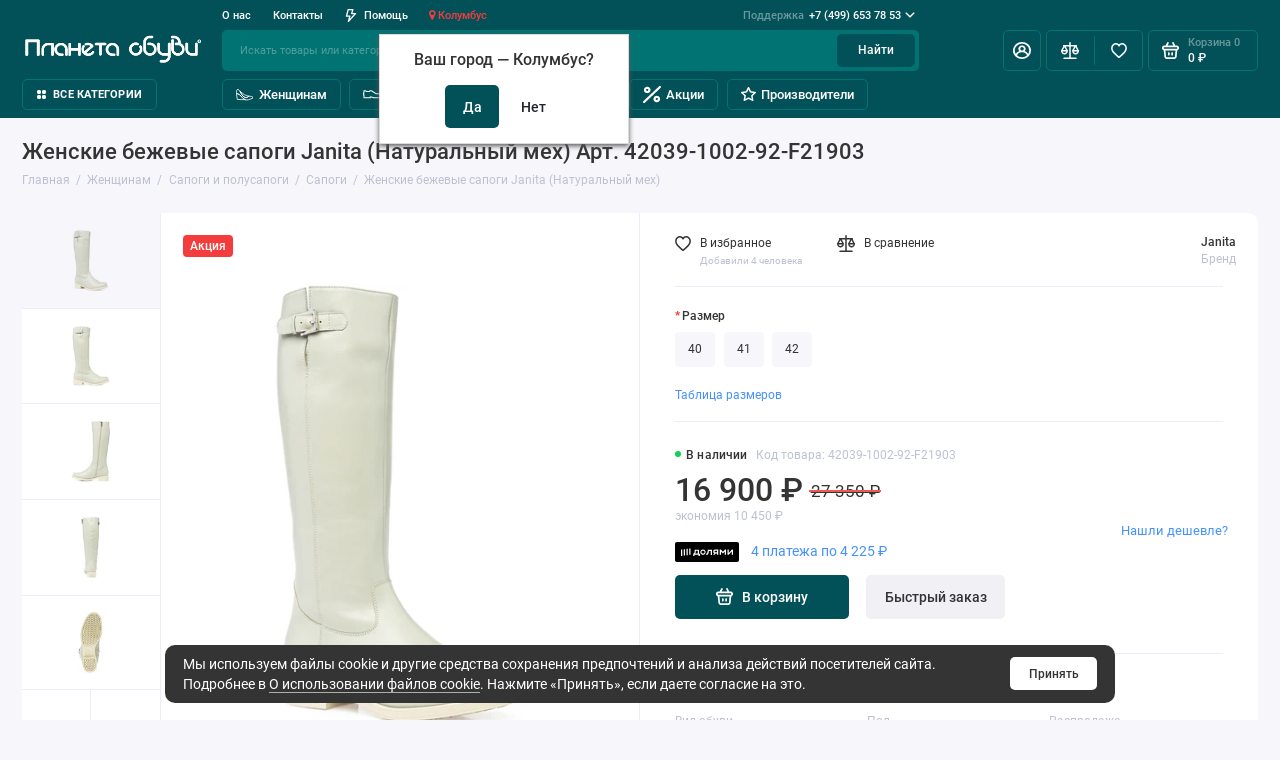

--- FILE ---
content_type: text/html; charset=utf-8
request_url: https://www.planetaobuvi.ru/zhenskaya-obuv/zhenskie-sapogi-i-polusapogi/zhensapogi/42039-1002-92-f21903_jenskie-bejevye-sapogi-janita-naturalnyy-meh
body_size: 37075
content:
<!doctype html>
<html dir="ltr" lang="ru">
  <head>
                <!-- Google Tag Manager -->
<script>(function(w,d,s,l,i){w[l]=w[l]||[];w[l].push({'gtm.start':
new Date().getTime(),event:'gtm.js'});var f=d.getElementsByTagName(s)[0],
j=d.createElement(s),dl=l!='dataLayer'?'&l='+l:'';j.async=true;j.src=
'https://www.googletagmanager.com/gtm.js?id='+i+dl;f.parentNode.insertBefore(j,f);
})(window,document,'script','dataLayer','GTM-N6RNRKV');</script>
<!-- End Google Tag Manager -->
            <meta charset="utf-8">
	<meta name="viewport" content="width=device-width, initial-scale=1, maximum-scale=5, shrink-to-fit=no">
	<meta name="format-detection" content="telephone=no">
    <base href="https://www.planetaobuvi.ru/">
    <title>Женские бежевые сапоги Janita (Натуральный мех)  — купить по цене 22791.67 р. в интернет-магазине Планета Обуви | 42039-1002-92-F21903</title>
    <meta name="theme-color" content="#027373">
    <meta http-equiv="X-UA-Compatible" content="IE=Edge">
	<meta name="description" content="Женские бежевые сапоги Janita (Натуральный мех) артикул 42039-1002-92-F21903 купить по выгодной цене в интернет-магазине Планета Обуви. Оперативная обработка заказов, бесплатная доставка по Москве и по России. Регулярные акции и распродажи.">
 
 
 
 
 
	<link rel="icon" type="image/png" href="https://www.planetaobuvi.ru/image/catalog/Favicon/favicon.svg" sizes="32x32">
 
	<link rel="icon" type="image/png" href="https://www.planetaobuvi.ru/image/catalog/Favicon/favicon.svg" sizes="16x16">
 
 
	<link rel="apple-touch-icon" sizes="180x180" href="https://www.planetaobuvi.ru/image/catalog/Favicon/favicon.svg">
 
 
	<link rel="preload" href="catalog/view/theme/prostore/fonts/Roboto-Regular.woff2" as="font" type="font/woff2" crossorigin>
	<link rel="preload" href="catalog/view/theme/prostore/fonts/Roboto-Medium.woff2" as="font" type="font/woff2" crossorigin>
	<link rel="preload" href="catalog/view/theme/prostore/fonts/Roboto-Bold.woff2" as="font" type="font/woff2" crossorigin>
 
	<link rel="stylesheet" href="catalog/view/theme/prostore/css/fontawesome/4.7.0/css/font-awesome.min.css?v1.2.0">
	<link rel="stylesheet" href="catalog/view/theme/prostore/css/bootstrap/5.1.3/bootstrap.min.css?v1.2.0">
	<link rel="stylesheet" href="catalog/view/theme/prostore/css/app.min.css?v1.2.0">
 
	<link href="catalog/view/javascript/progroman/progroman.citymanager.css?v=8.3-0" type="text/css" rel="stylesheet" media="screen">
 
	<link href="catalog/view/theme/default/stylesheet/buttons_modal_integration.css" type="text/css" rel="stylesheet" media="screen">
 
	<link href="catalog/view/theme/default/stylesheet/social_login.css" type="text/css" rel="stylesheet" media="screen">
 
<style>
:root {
--theme-primary-color: #025159;--theme-secondary-color: #027373;
--base-font-family: "Roboto", Arial, Helvetica, sans-serif;
}
@media (max-width: 767px) {:root {font-size: 9px; --theme-size: 9px; }}
body {font: 400 1.6rem/1.5 "Roboto", Arial, Helvetica, sans-serif;}
input:not([class]),textarea:not([class]),select:not([class]),select.form-control,.ui-input, .ui-range__input, .ui-textarea,.form-control:not(select),.ui-select,.ui-select select,.personal__order-table-info{
font-family: "Roboto", Arial, Helvetica, sans-serif;}
@media (min-width: 768px) {.personal__order-table {font-family: "Roboto", Arial, Helvetica, sans-serif;}}
@media (max-width: 767px) {.personal__order-table {font-family: "Roboto", Arial, Helvetica, sans-serif;}}
 
/* 025159 027373    */
	
.ui-btn.js-btn-preview {display: none;} 
.hidden {
  display: none
}
.simpleregister-button-block {
  overflow: inherit;
}

.categories__item-title{
  color:#000
}
.categories__item-link{
  background: rgba(16, 81, 87, 0.9)
}
.details__comments-rating-list .ui-progress{
  text-underline-offset: 0.1em;
}

.cdek_description{
  border: none;
}

.is-header-checkout .header__call-btn {
  border-color: #FFF;
}

#popup-sizeguide {
  max-width: fit-content;
  overflow: auto;
}

#popup-sizeguide .table.table-bordered {
  margin: 0;
  box-shadow: none;
}

#popup-sizeguide .table.table-bordered td:first-child {
  padding-left:0;
}

#popup-sizeguide .table.table-bordered td:last-child {
  padding-right:0;
}

.sku__sizeguide-action {
  font-size: 1.4rem;
  line-height: 1.2;
  font-weight: 400;
}

@media (max-width: 767px){
  .sku__slide {
    padding: 0
  }

  .sku__badges {
    display: none;
  }
}

@media (min-width: 576px) and (max-width: 1200px){
  .benefits .col-sm-2 {
    -ms-flex: auto;
    flex: auto;
    max-width: 50%;
  }
}

@media (max-width: 438px){
  .products__item--responsive .products__item-action .ui-btn--primary {
    max-width: 45px;
    text-indent: -9999px;
  }
  .products__item--responsive .ui-btn svg.icon-cart{
    margin: 0;
  }
}

.products__item-sizes-grid{
  position: absolute;
  right: 0;
  display: flex;
  flex-flow: column;
  gap: 0.3rem;
  top: 7rem;
  z-index: 90;
}
.products__item-sizes-grid .ui-badge{
  padding-right: 0.5rem;
  border-top-right-radius: 0;
  border-bottom-right-radius: 0;
  font-size: 1.2rem;
  background: #d6d6d6;
}

.products__item-sizes-inline{
  height: 2.6rem;
  margin-bottom: 1rem;
}

.products__item-sizes-inline .ui-badge{
  font-size: 1.2rem;
  background: #d6d6d6;
}

@media (max-width: 438px){
  .products__item-sizes-grid .ui-badge,
  .products__item-sizes-inline .ui-badge{
    font-size: 1rem;
  }
}

a.prmn-cmngr__city{
  color: #F53C3C;
  text-decoration: none;
}

.cart__item-text {
  display: inherit;
}
.header__search-item-image img {
  max-height: 100%;
}

.btp-slide{
  margin: 0 0 1rem;
}

.ui-add-to-cart .ui-btn--primary,
.ui-add-to-cart.is-active .ui-btn--primary{
  flex: 1;
  flex-direction: row-reverse;
  justify-content: center;
}
@media (min-width: 576px) {
	.ui-add-to-cart .ui-btn--primary svg.icon-cart,
	.ui-add-to-cart.is-active .ui-btn--primary svg.icon-cart {
  		margin: 0 1rem 0 0;
	}
}
.ui-number {
  display: none;
}

.ui-add-to-cart {
  justify-content: space-evenly;
}

.btp.product-thumb{
  padding: 0;
}
.btp.product-thumb .image,
.btp.product-thumb .image a{
  height: 100%;
  width: 100%;
  display: flex;
}
.btp.product-thumb .image img{
  object-fit: cover;
  min-width: 100%;
}

.btp.swiper-viewport {
  margin: auto;
  background: #fff;
  z-index: 1;
  border: 0;
  border-radius: 10px;
  box-shadow: none;
  width: 100%;
  position: relative;
  overflow: hidden;
}
.btp .swiper-button-prev::before, .btp .swiper-button-next::before, .btp .swiper-button-next::after, .btp .swiper-button-prev::after{width:unset;height:unset;font-family:unset;content:"";color:unset;font-size: unset;}

.social-login-buttons .buttons.clearfix {
  flex-direction: row !important;
}

.yandex-login-button__custom, .VkIdSdk_oauth_list {
  height: 38px !important;
}

.VkIdSdk_oauth_link_text {
  display: none !important;
}

.yandex-login-button--light:hover {
  background: var(--theme-primary-color) !important;
  color: #fff !important;
}

.yandex-login-button__custom .yandex-login-button__text {
  font: 500 1.4rem/1.5 "Roboto", Arial, Helvetica, sans-serif;
} 
	
</style>

 
		<link href="https://www.planetaobuvi.ru/zhenskaya-obuv/zhenskie-sapogi-i-polusapogi/zhensapogi/42039-1002-92-f21903_jenskie-bejevye-sapogi-janita-naturalnyy-meh" rel="canonical">
	 

 
    <!--<script src="catalog/view/javascript/prostore/plugins.min.js?v1.2.0"></script>-->
	<script src="catalog/view/javascript/prostore/plugins/jquery.min.js?v1.2.0"></script>
	<script src="catalog/view/javascript/prostore/plugins/jquery.fancybox.min.js?v1.2.0"></script>
	<script src="catalog/view/javascript/prostore/plugins/swiper.min.js?v1.2.0"></script>
	<script src="catalog/view/javascript/prostore/plugins/readmore.min.js?v1.2.0"></script>
	<script src="catalog/view/javascript/prostore/plugins/jquery.countdown.min.js?v1.2.0"></script>
	<script src="catalog/view/javascript/prostore/plugins/css-vars-ponyfill.min.js?v1.2.0"></script>
	<script src="catalog/view/javascript/prostore/plugins/sticky-kit.min.js?v1.2.0"></script>
	<script src="catalog/view/javascript/prostore/plugins/priority-nav.min.js?v1.2.0"></script>
	<script src="catalog/view/javascript/prostore/plugins/matchMedia.min.js?v1.2.0"></script>
	
	 
	<script src="catalog/view/javascript/prostore/bootstrap/5.1.3/bootstrap.min.js?v1.2.0"></script>
	<script src="catalog/view/javascript/prostore/app.js?v1.2.0"></script>
 
	<script src="catalog/view/javascript/progroman/jquery.progroman.autocomplete.js?v=8.3-0"></script>
 
	<script src="catalog/view/javascript/progroman/jquery.progroman.citymanager.js?v=8.3-0"></script>
 
	<script src="catalog/view/javascript/prostore/plugins/jquery.ez-plus.min.js"></script>
 
	<script src="https://challenges.cloudflare.com/turnstile/v0/api.js"></script>
 
	<script src="catalog/view/javascript/social_login/lazy_load_buttons.js"></script>
 
	<script src="https://unpkg.com/@vkid/sdk@<3.0.0/dist-sdk/umd/index.js"></script>
 
 

 
	<script>$(document).ready(function() {
  var self = this;
  var $mainContainer = $("data-callback");

  if (typeof $(document).inputmask !== "undefined" /*&& !window.localStorage.getItem('inputmaskFailed')*/) {
    var masked = [];
    $mainContainer.find("input[data-callback-mask]").each(function(indx) {
      var mask = $(this).attr("data-callback-mask");
      var id = $(this).attr("id");
      if (mask && id) {
        masked[masked.length] = [id, mask];
      }
    });
    try {
      for (var i = 0; i < masked.length; i++) {
        var id = masked[i][0];
        var mask = masked[i][1];

        $mainContainer.find("input[id=" + id + "]")
          .inputmask({
          mask: mask,
          clearMaskOnLostFocus: true,
          clearIncomplete: true,
        });
        /*.on('change', function() {
                            if ($(this).val().indexOf('_') > -1) {
                                window.localStorage.setItem('inputmaskFailed', true);
                                $(this).inputmask('remove');
                            }                      
                        });*/
      }
    } catch (err) {}
  }
})</script>
 


 
<!-- Google tag (gtag.js) -->
<script async src="https://www.googletagmanager.com/gtag/js?id=G-EHXE6KH1ND"></script>
<script>
  window.dataLayer = window.dataLayer || [];
  function gtag(){dataLayer.push(arguments);}
  gtag('js', new Date());

  gtag('config', 'G-EHXE6KH1ND');
</script> 
 

 

		<script>window.socialButtonsVersion = '3621d4be0db100768a969a8fb6404ae7';</script></head>
  <body class="is-page-default is-page-sticky page-homepage bootstrap-5 is-page-header-fixed is-header-v3  ">
                <!-- Google Tag Manager (noscript) -->
<noscript><iframe src="https://www.googletagmanager.com/ns.html?id=GTM-N6RNRKV"
height="0" width="0" style="display:none;visibility:hidden"></iframe></noscript>
<!-- End Google Tag Manager (noscript) -->
            <div class="app app--v3 is-footer-v3" id="app">
		<!-- Header V3 :: Start-->
		<header class="header header--v3">
			<div class="container-fluid">
				<div class="header__mobile header__mobile-fixed">
										<div class="header__nav">
						<button class="header__nav-btn js-nav-trigger" aria-label="Меню">
							<svg class="icon-toggle"><use xlink:href="catalog/view/theme/prostore/sprites/sprite.svg#icon-toggle"></use>
							</svg>
						</button>
						<div class="header__nav-offcanvas">
							<div class="header__nav-head">
								<button class="header__nav-close js-nav-trigger">
									<svg class="icon-close"><use xlink:href="catalog/view/theme/prostore/sprites/sprite.svg#icon-close"></use>
									</svg>
								</button>
								<span class="header__nav-title">Меню</span>
							</div>
							<div class="header__nav-body">
								<div class="header__nav-group header__nav-group--acc_action_cart">
																		<div class="header__nav-acc">
										<a class="header__nav-acc-btn" href="#signin" data-fancybox>
											<svg class="icon-acc"><use xlink:href="catalog/view/theme/prostore/sprites/sprite.svg#icon-acc"></use>
											</svg>
										</a>
									</div>
																		<div class="header__nav-action">
										<a class="header__nav-action-btn" href="https://www.planetaobuvi.ru/compare-products">
											<svg class="icon-compare"><use xlink:href="catalog/view/theme/prostore/sprites/sprite.svg#icon-compare"></use>
											</svg>
											<mark class="header__nav-action-counter js-compare-total"></mark>
										</a>
										<span class="header__nav-action-line"></span>
										<a class="header__nav-action-btn" href="https://www.planetaobuvi.ru/wishlist">
											<svg class="icon-favorites"><use xlink:href="catalog/view/theme/prostore/sprites/sprite.svg#icon-favorites"></use>
											</svg>
											<mark class="header__nav-action-counter js-wishlist-total"></mark>
										</a>
									</div>
									<div class="header__nav-cart">
										<a class="header__nav-cart-btn" href="https://www.planetaobuvi.ru/checkout">
											<svg class="icon-cart"><use xlink:href="catalog/view/theme/prostore/sprites/sprite.svg#icon-cart"></use>
											</svg>
											<span class="header__nav-cart-total js-cart-total"><mark><span class="cart-total-text">Корзина</span> <span class="cart-total-counter">0</span></mark><span class="cart-total-text">0 ₽</span> </span>
										</a>
									</div>
								</div>
								<ul class="header__catalog-menu"></ul>
																<div class="header__nav-support">
									<strong class="header__nav-support-title">Поддержка</strong>
									<ul class="header__nav-support-phones">
																				<li>
											<a class="header__nav-support-link" href="tel:+74996537853">+7 (499) 653 78 53 <svg class="icon-call"><use xlink:href="catalog/view/theme/prostore/sprites/sprite.svg#icon-call"></use>
												</svg>
											</a>
										</li>
																				<li>
											<a class="header__nav-support-link" href="tel:+79688112233">+7 (968) 811 22 33 <svg class="icon-call"><use xlink:href="catalog/view/theme/prostore/sprites/sprite.svg#icon-call"></use>
												</svg>
											</a>
										</li>
																			</ul>
									<p class="header__nav-support-worktime"></p>
								</div>
																																<div class="header__nav-social">
									<strong class="header__nav-social-title">Поддержка в мессенджере</strong>
									<ul class="header__nav-social-menu">
																				<li>
											<a class="header__nav-social-link" href="//wa.me/+74996537853">
												<svg class="icon-social-whatsapp"><use xlink:href="catalog/view/theme/prostore/sprites/sprite.svg#icon-social-whatsapp"></use>
												</svg>
											</a>
										</li>
																				<li>
											<a class="header__nav-social-link" href="//t.me/+79688112233">
												<svg class="icon-social-telegram"><use xlink:href="catalog/view/theme/prostore/sprites/sprite.svg#icon-social-telegram"></use>
												</svg>
											</a>
										</li>
																				<li>
											<a class="header__nav-social-link" href="mailto:mail@planetaobuvi.ru">
												<svg class="icon-social-email"><use xlink:href="catalog/view/theme/prostore/sprites/sprite.svg#icon-social-email"></use>
												</svg>
											</a>
										</li>
																			</ul>
								</div>
																								<div class="header__nav-group header__nav-group--currency_language"></div>
							</div>
						</div>
					</div>
										
					<a class="header__logo" href="https://www.planetaobuvi.ru/">
												<img src="https://www.planetaobuvi.ru/image/catalog/Logo/logo_hor_mob2.png" title="Планета Обуви" alt="Планета Обуви">
											</a>
					
																									<div class="header__call">
								<button class="header__call-btn js-call-trigger" aria-label="Поддержка">
									<svg class="icon-call"><use xlink:href="catalog/view/theme/prostore/sprites/sprite.svg#icon-call"></use>
									</svg>
								</button>
								<div class="header__call-offcanvas">
									<div class="header__call-offcanvas-in">
										<ul class="header__call-menu">
																						<li>
												<a class="header__call-link" href="tel:+74996537853">+7 (499) 653 78 53 <svg class="icon-call"><use xlink:href="catalog/view/theme/prostore/sprites/sprite.svg#icon-call"></use>
													</svg>
												</a>
											</li>
																						<li>
												<a class="header__call-link" href="tel:+79688112233">+7 (968) 811 22 33 <svg class="icon-call"><use xlink:href="catalog/view/theme/prostore/sprites/sprite.svg#icon-call"></use>
													</svg>
												</a>
											</li>
																																	<li>
												<a class="header__call-link" href="#callback_mobile" data-fancybox>Обратный звонок</a>
												<div class="fancybox-is-hidden popup" id="callback_mobile"><span class="popup__title">Заказать обратный звонок</span>
<div class="popup__form">
	<form class="data-callback">
		<div class="ui-field">
			<label class="ui-label required">Ваше имя:</label>
			<input class="ui-input" type="text" value="" name="name">
		</div>
		<div class="ui-field">
			<label class="ui-label required">Ваш телефон:</label>
			<input class="ui-input" type="tel" pattern="^[0-9-+\s()]*$" data-callback-mask="+7 (999) 999-99-99" value="" name="phone">
		</div>
		<div class="ui-field">
			<label class="ui-label">Комментарий: </label>
			<textarea class="ui-textarea" name="comment" cols="30" rows="10"></textarea>
		</div>
		<fieldset>
  <!--<legend>Captcha</legend>-->
  <div class="form-group required">
        <!--<label class="col-sm-2 control-label">Please complete the captcha validation below</label>-->
    <div class="col-sm-10">
      <div class="cf-turnstile" data-sitekey="0x4AAAAAAAgTGksldgGWPgn1" data-language="ru-ru"></div>
      </div>
      </div>
</fieldset>

		
		<button type="button" class="ui-btn ui-btn--60 ui-btn--primary ui-btn--fullwidth contact-send">Отправить</button>
		
		 
	</form>
</div>
</div>
											</li>
																						<li>
												<button class="header__call-link js-call-trigger">Закрыть</button>
											</li>
										</ul>
									</div>
								</div>
							</div>
																									<div class="header__catalog">
							<div class="header__catalog-offcanvas">
								<div class="header__catalog-head">
									<button class="header__catalog-close js-catalog-trigger">
										<svg class="icon-close"><use xlink:href="catalog/view/theme/prostore/sprites/sprite.svg#icon-close"></use>
										</svg>
									</button>
									<span class="header__catalog-title">Каталог </span>
								</div>
								<div class="header__catalog-body">
									<ul class="header__catalog-menu"></ul>
								</div>
							</div>
						</div>
												<div class="header__search">
							<div class="header__search-offcanvas">
								<div class="header__search-head">
									<button class="header__search-close js-search-trigger">
										<svg class="icon-close"><use xlink:href="catalog/view/theme/prostore/sprites/sprite.svg#icon-close"></use>
										</svg>
									</button>
									<span class="header__search-title">Поиск</span>
								</div>
								<div class="header__search-body">
									<div class="header__search-control">
										<input class="header__search-input js-search-input" type="search" name="search" value="" placeholder="Искать товары или категории">

										<button type="button" class="header__search-append js-search-btn">
											<svg class="icon-search"><use xlink:href="catalog/view/theme/prostore/sprites/sprite.svg#icon-search"></use>
											</svg>
										</button>
									</div>
									<div class="header__search-autocomplete"></div>
								</div>
							</div>
						</div>
									</div>
				
				<div class="header__desktop">
	<div class="header__row header__row--01">
		<div class="header__group header__group--info_call">
						<div class="header__info">
				<ul class="header__info-menu">
				   

					   
						<li>
	<a class="header__info-link" href="/about_us">
				О нас
	</a>
	<div class="header__info-offcanvas">
		<ul class="header__info-submenu">
						<li><a class="header__info-sublink" href="https://www.planetaobuvi.ru/brands" >Производители</a></li>
						<li><a class="header__info-sublink" href="https://www.planetaobuvi.ru/offer" >Публичная оферта</a></li>
						<li><a class="header__info-sublink" href="https://www.planetaobuvi.ru/privacy" >Политика конфиденциальности</a></li>
					</ul>
	</div>
</li>
					                    
 
				   

					   
						    <li><a class="header__info-link" href="https://www.planetaobuvi.ru/contact-us" >
                Контакты
        </a>
    </li>

					                    
 
				   

					   
						<li>
	<a class="header__info-link" href="/faq">
				   <svg width="12" height="15" viewBox="0 0 12 15" fill="none" xmlns="http://www.w3.org/2000/svg">
<path d="M11.9386 4.94949C11.8825 4.82106 11.7914 4.71083 11.6756 4.63132C11.5598 4.5518 11.424 4.50616 11.2835 4.49958H7.83486L8.79113 0.945259C8.82159 0.834037 8.82588 0.717319 8.80368 0.604175C8.78148 0.491031 8.73339 0.384508 8.66313 0.292884C8.59298 0.20214 8.5029 0.128601 8.39979 0.0779084C8.29667 0.0272154 8.18327 0.000715034 8.06828 0.000439776H2.79747C2.62747 -0.00535904 2.46052 0.0463308 2.32379 0.147091C2.18706 0.24785 2.08862 0.391744 2.04449 0.555334L0.0265265 8.0539C-0.00392965 8.16512 -0.00822442 8.28184 0.013976 8.39498C0.0361765 8.50813 0.0842741 8.61465 0.154532 8.70627C0.225451 8.79803 0.316742 8.87218 0.421251 8.92291C0.52576 8.97365 0.640647 8.9996 0.75691 8.99872H3.67092L2.30803 14.0528C2.26338 14.2157 2.2753 14.3889 2.34185 14.5443C2.4084 14.6997 2.52568 14.8282 2.6747 14.9089C2.82372 14.9896 2.99574 15.0178 3.16289 14.989C3.33003 14.9602 3.48251 14.876 3.59562 14.7501L11.803 5.75184C11.9008 5.64527 11.9655 5.51288 11.9896 5.37056C12.0136 5.22824 11.9959 5.08204 11.9386 4.94949ZM4.56695 11.4582L5.37264 8.45882C5.40309 8.3476 5.40739 8.23088 5.38519 8.11774C5.36299 8.00459 5.31489 7.89807 5.24463 7.80645C5.17448 7.7157 5.0844 7.64216 4.98129 7.59147C4.87818 7.54078 4.76477 7.51428 4.64978 7.514H1.75836L3.36973 1.50015H7.08188L6.12561 5.05447C6.09491 5.16774 6.09132 5.28661 6.11515 5.40151C6.13897 5.51641 6.18953 5.62414 6.26277 5.71604C6.33601 5.80794 6.42988 5.88144 6.53683 5.93063C6.64379 5.97983 6.76084 6.00335 6.87858 5.99929H9.5667L4.56695 11.4582Z" fill="currentColor"/>
</svg>

				Помощь
	</a>
	<div class="header__info-offcanvas">
		<ul class="header__info-submenu">
						<li><a class="header__info-sublink" href="https://www.planetaobuvi.ru/kak-sdelat-zakaz" >Как сделать заказ</a></li>
						<li><a class="header__info-sublink" href="https://www.planetaobuvi.ru/kak-vybrat-razmer" >Как выбрать размер</a></li>
						<li><a class="header__info-sublink" href="https://www.planetaobuvi.ru/delivery" >Доставка и оплата</a></li>
						<li><a class="header__info-sublink" href="https://www.planetaobuvi.ru/vozvrat-tovara-i-denezhnykh-sredstv" >Обмен и возврат</a></li>
					</ul>
	</div>
</li>
					                    
 
				  				  <div class="prmn-cmngr"></div>
				</ul>
			</div>
									<div class="header__call">
				<button class="header__call-btn">
					<mark>Поддержка</mark> +7 (499) 653 78 53 <svg class="icon-arrow-down"><use xlink:href="catalog/view/theme/prostore/sprites/sprite.svg#icon-arrow-down"></use>
					</svg>
				</button>
				<div class="header__call-offcanvas">
					<ul class="header__call-menu">
												<li>
							<a class="header__call-link" href="tel:+74996537853"> +7 (499) 653 78 53</a>
						</li>
												<li>
							<a class="header__call-link" href="tel:+79688112233"> +7 (968) 811 22 33</a>
						</li>
																		<li>
							<a class="header__call-link" href="#callback" data-fancybox>Обратный звонок</a>
						</li>
											</ul>
					<div class="fancybox-is-hidden popup" id="callback"><span class="popup__title">Заказать обратный звонок</span>
<div class="popup__form">
	<form class="data-callback">
		<div class="ui-field">
			<label class="ui-label required">Ваше имя:</label>
			<input class="ui-input" type="text" value="" name="name">
		</div>
		<div class="ui-field">
			<label class="ui-label required">Ваш телефон:</label>
			<input class="ui-input" type="tel" pattern="^[0-9-+\s()]*$" data-callback-mask="+7 (999) 999-99-99" value="" name="phone">
		</div>
		<div class="ui-field">
			<label class="ui-label">Комментарий: </label>
			<textarea class="ui-textarea" name="comment" cols="30" rows="10"></textarea>
		</div>
		<fieldset>
  <!--<legend>Captcha</legend>-->
  <div class="form-group required">
        <!--<label class="col-sm-2 control-label">Please complete the captcha validation below</label>-->
    <div class="col-sm-10">
      <div class="cf-turnstile" data-sitekey="0x4AAAAAAAgTGksldgGWPgn1" data-language="ru-ru"></div>
      </div>
      </div>
</fieldset>

		
		<button type="button" class="ui-btn ui-btn--60 ui-btn--primary ui-btn--fullwidth contact-send">Отправить</button>
		
		 
	</form>
</div>
</div>
				</div>
			</div>
					</div>
			</div>
	<div class="header__row header__row--02 header-fixed" data-fixed-height="80">
		<a class="header__logo" href="https://www.planetaobuvi.ru/">
						<img src="https://www.planetaobuvi.ru/image/catalog/Logo/logo_hor_mob2.png" title="Планета Обуви" alt="Планета Обуви">
					</a>
				<div class="header__catalog--clone"></div>
				<div class="header__search">
			<div class="header__search-control">
				<input class="header__search-input js-search-input" type="search" name="search" value="" placeholder="Искать товары или категории">

				<button type="button" class="header__search-btn js-search-btn">Найти</button>
			</div>
			<div class="header__search-autocomplete"></div>
		</div>
		<div class="header__group header__group--acc_action_cart">
			<div class="header__acc">
								<a class="header__acc-btn" href="#signin" data-fancybox aria-label="Личный кабинет">
					<svg class="icon-acc"><use xlink:href="catalog/view/theme/prostore/sprites/sprite.svg#icon-acc"></use>
					</svg>
				</a>
							</div>
			<div class="header__action">
				<a class="header__action-btn" href="https://www.planetaobuvi.ru/compare-products" aria-label="Сравнение">
					<svg class="icon-compare"><use xlink:href="catalog/view/theme/prostore/sprites/sprite.svg#icon-compare"></use>
					</svg>
					<mark class="header__action-counter js-compare-total"></mark>
				</a>
				<span class="header__action-line"></span>
				<a class="header__action-btn" href="https://www.planetaobuvi.ru/wishlist" aria-label="Избранное">
					<svg class="icon-favorites"><use xlink:href="catalog/view/theme/prostore/sprites/sprite.svg#icon-favorites"></use>
					</svg>
					<mark class="header__action-counter js-wishlist-total"></mark>
				</a>
			</div>
			<div class="header__cart" id="cart">
	<a class="header__cart-btn js-cart-call" href="https://www.planetaobuvi.ru/checkout">
		<svg class="icon-cart"><use xlink:href="catalog/view/theme/prostore/sprites/sprite.svg#icon-cart"></use>
		</svg>
		<span class="header__cart-total js-cart-total">
			<span id="cart-total">
				<mark><span class="cart-total-text">Корзина</span> <span class="cart-total-counter">0</span></mark><span class="cart-total-text">0 ₽</span>
			</span>
		</span>
	</a>
	<div class="header__cart-overlay"></div>
	<div class="header__cart-load">
	<div class="header__cart-offcanvas">
		<div class="header__cart-scrollbar ">
			<button class="header__cart-close">
				<svg class="icon-close-cart"><use xlink:href="catalog/view/theme/prostore/sprites/sprite.svg#icon-close-cart"></use>
				</svg>
			</button>
			<div class="header__cart-head">
				<span class="header__cart-title">Корзина</span>
							</div>
			<div class="header__cart-body">
												Ваша корзина пуста!
							</div>
		</div>
					</div>
	</div>
</div>
		</div>
	</div>
	<div class="header__row header__row--03">
		<!-- MAIN NAV  -->
		
				<!-- MAIN NAV Vertical  -->
		<div class="header__catalog header__catalog--fullwidth">
			<button class="header__catalog-btn" onclick="window.location.href='/all-categories'">
				<svg class="icon-catalog"><use xlink:href="catalog/view/theme/prostore/sprites/sprite.svg#icon-catalog"></use>
				</svg> Все категории 			</button>
			<div class="header__catalog-offcanvas">
				<div class="header__catalog-aside">
					<ul class="header__catalog-menu">
												 
							 
	 
    	 <li>
		 <a class="header__catalog-link" href="https://www.planetaobuvi.ru/zhenskaya-obuv" data-catalog-target="drop_category_223">
							<span class="header__catalog-link-icon">
				<svg width="18" height="18" viewBox="0 0 18 18" fill="none" xmlns="http://www.w3.org/2000/svg">
<path opacity="0.1" d="M16.7061 12.2815C16.3061 12.6944 13.2222 13.9589 11.0867 13.9589C10.5383 13.9589 10.048 13.8686 9.59634 13.7008C9.37698 13.617 9.16408 13.5137 8.95117 13.3976C9.37053 13.5395 9.82215 13.6105 10.3189 13.6105C12.4544 13.6105 15.5448 12.346 15.9384 11.9331C16.2739 11.5847 16.3255 11.0298 16.0997 10.6943C16.39 10.7524 16.6094 10.8105 16.6997 10.875C17.0997 11.146 17.0997 11.8621 16.7061 12.2815Z" fill="white"/>
<path d="M16.7004 12.2787C16.3004 12.6916 13.2165 13.9562 11.081 13.9562C10.5326 13.9562 10.0423 13.8658 9.59066 13.6981C8.28096 13.2078 7.24224 12.0335 5.80996 10.3432C3.88735 8.0722 1.16473 7.67219 1.16473 7.67219C0.706657 5.92378 1.21634 4.52376 2.53894 3.41406C3.21637 4.13665 3.8938 4.82054 4.57123 5.45925C7.1223 11.0274 10.2184 13.4541 13.2488 10.3432C13.2488 10.3432 16.3004 10.5884 16.7004 10.8658C17.094 11.1432 17.094 11.8593 16.7004 12.2787Z" fill="white" stroke="black" stroke-miterlimit="10" stroke-linecap="round" stroke-linejoin="round"/>
<path d="M13.2455 10.3429C10.1047 13.4603 7.02741 10.996 4.56152 5.45898C7.48415 8.21386 10.381 10.1042 13.2455 10.3429Z" fill="white" stroke="black" stroke-miterlimit="10" stroke-linecap="round" stroke-linejoin="round"/>
<path d="M9.58121 13.7036L1.97464 13.5101L1.15527 7.67773C1.15527 7.67773 3.8779 8.07774 5.8005 10.3487C7.23924 12.0391 8.27151 13.2068 9.58121 13.7036Z" fill="white" stroke="black" stroke-miterlimit="10" stroke-linecap="round" stroke-linejoin="round"/>
</svg>

				</span>
						 <span class="header__catalog-link-text">Женщинам</span>
			 <span class="header__catalog-link-arrow">
				 <svg class="icon-arrow-right"><use xlink:href="catalog/view/theme/prostore/sprites/sprite.svg#icon-arrow-right"></use>
				 </svg>
			 </span>
		 </a>
		 <div class="header__catalog-dropdown" data-catalog-dropdown="drop_category_223">
			 <ul class="header__catalog-menu">
				 				 				 <li>
					 <a class="header__catalog-link" href="https://www.planetaobuvi.ru/zhenskaya-obuv/zhenskie-baletki">
						 <span class="header__catalog-link-text">Балетки</span>
					 </a>
				 </li>
				 				 				 				 <li>
					 <a class="header__catalog-link" href="https://www.planetaobuvi.ru/zhenskaya-obuv/zhenskie-bosonozhki">
						 <span class="header__catalog-link-text">Босоножки</span>
					 </a>
				 </li>
				 				 				 				 <li>
					 <a class="header__catalog-link" href="https://www.planetaobuvi.ru/zhenskaya-obuv/zhenskie-botinki">
						 <span class="header__catalog-link-text">Ботинки</span>
						 <span class="header__catalog-link-arrow">
							 <svg class="icon-arrow-right"><use xlink:href="catalog/view/theme/prostore/sprites/sprite.svg#icon-arrow-right"></use>
							 </svg>
						 </span>
					 </a>
					 <div class="header__catalog-dropdown">
						 <ul class="header__catalog-menu">
							 							 							 <li>
								 <a class="header__catalog-link" href="https://www.planetaobuvi.ru/zhenskaya-obuv/zhenskie-botinki/zhenskie-berczy">
									 <span class="header__catalog-link-text">Берцы</span>
								 </a>
							 </li>
							 							 							 							 <li>
								 <a class="header__catalog-link" href="https://www.planetaobuvi.ru/zhenskaya-obuv/zhenskie-botinki/zhenskie-botilony">
									 <span class="header__catalog-link-text">Ботильоны</span>
								 </a>
							 </li>
							 							 							 							 <li>
								 <a class="header__catalog-link" href="https://www.planetaobuvi.ru/zhenskaya-obuv/zhenskie-botinki/zhenskie-vysokie-botinki">
									 <span class="header__catalog-link-text">Высокие ботинки</span>
								 </a>
							 </li>
							 							 							 							 <li>
								 <a class="header__catalog-link" href="https://www.planetaobuvi.ru/zhenskaya-obuv/zhenskie-botinki/zhenskie-nizkie-botinki">
									 <span class="header__catalog-link-text">Низкие ботинки</span>
								 </a>
							 </li>
							 							 							 							 <li>
								 <a class="header__catalog-link" href="https://www.planetaobuvi.ru/zhenskaya-obuv/zhenskie-botinki/zhenskie-chelsi">
									 <span class="header__catalog-link-text">Челси</span>
								 </a>
							 </li>
							 							 							 
						 </ul>
					 </div>
				 </li>
				 				 				 				 <li>
					 <a class="header__catalog-link" href="https://www.planetaobuvi.ru/zhenskaya-obuv/zhenskie-valenki-i-dutiki">
						 <span class="header__catalog-link-text">Валенки и дутики</span>
					 </a>
				 </li>
				 				 				 				 <li>
					 <a class="header__catalog-link" href="https://www.planetaobuvi.ru/zhenskaya-obuv/shoes-domashnaja">
						 <span class="header__catalog-link-text">Домашняя обувь</span>
					 </a>
				 </li>
				 				 				 				 <li>
					 <a class="header__catalog-link" href="https://www.planetaobuvi.ru/zhenskaya-obuv/zhenskie-kedy-i-krossovki">
						 <span class="header__catalog-link-text">Кеды и кроссовки</span>
						 <span class="header__catalog-link-arrow">
							 <svg class="icon-arrow-right"><use xlink:href="catalog/view/theme/prostore/sprites/sprite.svg#icon-arrow-right"></use>
							 </svg>
						 </span>
					 </a>
					 <div class="header__catalog-dropdown">
						 <ul class="header__catalog-menu">
							 							 							 <li>
								 <a class="header__catalog-link" href="https://www.planetaobuvi.ru/zhenskaya-obuv/zhenskie-kedy-i-krossovki/zhenskie-povsednevnye-kedy">
									 <span class="header__catalog-link-text">Повседневные кеды</span>
								 </a>
							 </li>
							 							 							 							 <li>
								 <a class="header__catalog-link" href="https://www.planetaobuvi.ru/zhenskaya-obuv/zhenskie-kedy-i-krossovki/zhenskie-povsednevnye-krossovki">
									 <span class="header__catalog-link-text">Повседневные кроссовки</span>
								 </a>
							 </li>
							 							 							 							 <li>
								 <a class="header__catalog-link" href="https://www.planetaobuvi.ru/zhenskaya-obuv/zhenskie-kedy-i-krossovki/zhenskie-slipony">
									 <span class="header__catalog-link-text">Слипоны</span>
								 </a>
							 </li>
							 							 							 
						 </ul>
					 </div>
				 </li>
				 				 				 				 <li>
					 <a class="header__catalog-link" href="https://www.planetaobuvi.ru/zhenskaya-obuv/zhenskie-mokasiny-i-topsajdery">
						 <span class="header__catalog-link-text">Мокасины и топсайдеры</span>
						 <span class="header__catalog-link-arrow">
							 <svg class="icon-arrow-right"><use xlink:href="catalog/view/theme/prostore/sprites/sprite.svg#icon-arrow-right"></use>
							 </svg>
						 </span>
					 </a>
					 <div class="header__catalog-dropdown">
						 <ul class="header__catalog-menu">
							 							 							 <li>
								 <a class="header__catalog-link" href="https://www.planetaobuvi.ru/zhenskaya-obuv/zhenskie-mokasiny-i-topsajdery/zhenskie-mokasiny">
									 <span class="header__catalog-link-text">Мокасины</span>
								 </a>
							 </li>
							 							 							 
						 </ul>
					 </div>
				 </li>
				 				 				 				 <li>
					 <a class="header__catalog-link" href="https://www.planetaobuvi.ru/zhenskaya-obuv/zhenskaya-obuv-bolshikh-razmerov">
						 <span class="header__catalog-link-text">Обувь больших размеров</span>
					 </a>
				 </li>
				 				 				 				 <li>
					 <a class="header__catalog-link" href="https://www.planetaobuvi.ru/zhenskaya-obuv/zhenskaya-obuv-na-polnuyu-nogu">
						 <span class="header__catalog-link-text">Обувь на полную ногу</span>
					 </a>
				 </li>
				 				 				 				 <li>
					 <a class="header__catalog-link" href="https://www.planetaobuvi.ru/zhenskaya-obuv/zhenskie-polubotinki">
						 <span class="header__catalog-link-text">Полуботинки</span>
					 </a>
				 </li>
				 				 				 				 <li>
					 <a class="header__catalog-link" href="https://www.planetaobuvi.ru/zhenskaya-obuv/zhenskie-sabo-i-myuli">
						 <span class="header__catalog-link-text">Сабо и мюли</span>
					 </a>
				 </li>
				 				 				 				 <li>
					 <a class="header__catalog-link" href="https://www.planetaobuvi.ru/zhenskaya-obuv/zhenskie-sandalii">
						 <span class="header__catalog-link-text">Сандалии</span>
					 </a>
				 </li>
				 				 				 				 <li>
					 <a class="header__catalog-link" href="https://www.planetaobuvi.ru/zhenskaya-obuv/zhenskie-sapogi-i-polusapogi">
						 <span class="header__catalog-link-text">Сапоги и полусапоги</span>
						 <span class="header__catalog-link-arrow">
							 <svg class="icon-arrow-right"><use xlink:href="catalog/view/theme/prostore/sprites/sprite.svg#icon-arrow-right"></use>
							 </svg>
						 </span>
					 </a>
					 <div class="header__catalog-dropdown">
						 <ul class="header__catalog-menu">
							 							 							 <li>
								 <a class="header__catalog-link" href="https://www.planetaobuvi.ru/zhenskaya-obuv/zhenskie-sapogi-i-polusapogi/zhenskie-botforty">
									 <span class="header__catalog-link-text">Ботфорты</span>
								 </a>
							 </li>
							 							 							 							 <li>
								 <a class="header__catalog-link" href="https://www.planetaobuvi.ru/zhenskaya-obuv/zhenskie-sapogi-i-polusapogi/zhenskie-polusapogi">
									 <span class="header__catalog-link-text">Полусапоги</span>
								 </a>
							 </li>
							 							 							 							 <li>
								 <a class="header__catalog-link" href="https://www.planetaobuvi.ru/zhenskaya-obuv/zhenskie-sapogi-i-polusapogi/zhensapogi">
									 <span class="header__catalog-link-text">Сапоги</span>
								 </a>
							 </li>
							 							 							 
						 </ul>
					 </div>
				 </li>
				 				 				 				 <li>
					 <a class="header__catalog-link" href="https://www.planetaobuvi.ru/zhenskaya-obuv/zhenskie-tufli">
						 <span class="header__catalog-link-text">Туфли</span>
						 <span class="header__catalog-link-arrow">
							 <svg class="icon-arrow-right"><use xlink:href="catalog/view/theme/prostore/sprites/sprite.svg#icon-arrow-right"></use>
							 </svg>
						 </span>
					 </a>
					 <div class="header__catalog-dropdown">
						 <ul class="header__catalog-menu">
							 							 							 <li>
								 <a class="header__catalog-link" href="https://www.planetaobuvi.ru/zhenskaya-obuv/zhenskie-tufli/shoeszakrytye">
									 <span class="header__catalog-link-text">Закрытые туфли</span>
								 </a>
							 </li>
							 							 							 							 <li>
								 <a class="header__catalog-link" href="https://www.planetaobuvi.ru/zhenskaya-obuv/zhenskie-tufli/shoes-lodochki">
									 <span class="header__catalog-link-text">Лодочки</span>
								 </a>
							 </li>
							 							 							 							 <li>
								 <a class="header__catalog-link" href="https://www.planetaobuvi.ru/zhenskaya-obuv/zhenskie-tufli/zhenskie-lofery">
									 <span class="header__catalog-link-text">Лоферы</span>
								 </a>
							 </li>
							 							 							 							 <li>
								 <a class="header__catalog-link" href="https://www.planetaobuvi.ru/zhenskaya-obuv/zhenskie-tufli/zhenskie-slipery">
									 <span class="header__catalog-link-text">Слиперы</span>
								 </a>
							 </li>
							 							 							 							 <li>
								 <a class="header__catalog-link" href="https://www.planetaobuvi.ru/zhenskaya-obuv/zhenskie-tufli/maryjaneshoes">
									 <span class="header__catalog-link-text">Туфли Мэри Джейн</span>
								 </a>
							 </li>
							 							 							 
						 </ul>
					 </div>
				 </li>
				 				 				 				 <li>
					 <a class="header__catalog-link" href="https://www.planetaobuvi.ru/zhenskaya-obuv/zhenskie-uggi">
						 <span class="header__catalog-link-text">Угги</span>
					 </a>
				 </li>
				 				 				 				 <li>
					 <a class="header__catalog-link" href="https://www.planetaobuvi.ru/zhenskaya-obuv/zhenskie-shlepanczy-i-slanczy">
						 <span class="header__catalog-link-text">Шлепанцы и сланцы</span>
					 </a>
				 </li>
				 				 			 </ul>
		 </div>
	 </li>									
     
 
	 
    	 <li>
		 <a class="header__catalog-link" href="https://www.planetaobuvi.ru/muzhskaya-obuv" data-catalog-target="drop_category_258">
							<span class="header__catalog-link-icon">
				<svg width="18" height="18" viewBox="0 0 18 18" fill="none" xmlns="http://www.w3.org/2000/svg">
<path d="M8.31566 11.875H7.7V12V12.5H7.2H3.3H2.8V12V10.8518C2.79566 10.8409 2.7911 10.8293 2.78636 10.8169C2.75293 10.7299 2.7101 10.6068 2.66781 10.4526C2.58337 10.1447 2.5 9.70912 2.5 9.1875C2.5 8.66588 2.58337 8.23027 2.66781 7.92243C2.7101 7.76823 2.75293 7.6451 2.78636 7.55807C2.7911 7.54571 2.79566 7.53408 2.8 7.52318V7V6.5H3.3H3.9H4.11311L4.26069 6.65373L4.71311 7.125H6.98689L7.43931 6.65373L7.58689 6.5H7.8H8.4H8.55658L8.6852 6.58932L12.1566 9H13.8C14.2576 9 14.6921 9.18955 15.0092 9.51985C15.3256 9.84946 15.5 10.2923 15.5 10.75V12V12.5H15H10.2H10.1157L10.036 12.4723L8.31566 11.875Z" fill="white" stroke="black"/>
</svg>

				</span>
						 <span class="header__catalog-link-text">Мужчинам</span>
			 <span class="header__catalog-link-arrow">
				 <svg class="icon-arrow-right"><use xlink:href="catalog/view/theme/prostore/sprites/sprite.svg#icon-arrow-right"></use>
				 </svg>
			 </span>
		 </a>
		 <div class="header__catalog-dropdown" data-catalog-dropdown="drop_category_258">
			 <ul class="header__catalog-menu">
				 				 				 <li>
					 <a class="header__catalog-link" href="https://www.planetaobuvi.ru/muzhskaya-obuv/muzhskie-botinki">
						 <span class="header__catalog-link-text">Ботинки</span>
						 <span class="header__catalog-link-arrow">
							 <svg class="icon-arrow-right"><use xlink:href="catalog/view/theme/prostore/sprites/sprite.svg#icon-arrow-right"></use>
							 </svg>
						 </span>
					 </a>
					 <div class="header__catalog-dropdown">
						 <ul class="header__catalog-menu">
							 							 							 <li>
								 <a class="header__catalog-link" href="https://www.planetaobuvi.ru/muzhskaya-obuv/muzhskie-botinki/muzhskie-vysokie-botinki">
									 <span class="header__catalog-link-text">Высокие ботинки</span>
								 </a>
							 </li>
							 							 							 							 <li>
								 <a class="header__catalog-link" href="https://www.planetaobuvi.ru/muzhskaya-obuv/muzhskie-botinki/muzhskie-nizkie-botinki">
									 <span class="header__catalog-link-text">Низкие ботинки</span>
								 </a>
							 </li>
							 							 							 							 <li>
								 <a class="header__catalog-link" href="https://www.planetaobuvi.ru/muzhskaya-obuv/muzhskie-botinki/muzhskie-chelsi">
									 <span class="header__catalog-link-text">Челси</span>
								 </a>
							 </li>
							 							 							 
						 </ul>
					 </div>
				 </li>
				 				 				 				 <li>
					 <a class="header__catalog-link" href="https://www.planetaobuvi.ru/muzhskaya-obuv/muzhskie-valenki-i-dutiki">
						 <span class="header__catalog-link-text">Валенки и дутики</span>
					 </a>
				 </li>
				 				 				 				 <li>
					 <a class="header__catalog-link" href="https://www.planetaobuvi.ru/muzhskaya-obuv/shoes-domashnaja-obuv">
						 <span class="header__catalog-link-text">Домашняя обувь</span>
					 </a>
				 </li>
				 				 				 				 <li>
					 <a class="header__catalog-link" href="https://www.planetaobuvi.ru/muzhskaya-obuv/muzhskie-kedy-i-krossovki">
						 <span class="header__catalog-link-text">Кеды и кроссовки</span>
						 <span class="header__catalog-link-arrow">
							 <svg class="icon-arrow-right"><use xlink:href="catalog/view/theme/prostore/sprites/sprite.svg#icon-arrow-right"></use>
							 </svg>
						 </span>
					 </a>
					 <div class="header__catalog-dropdown">
						 <ul class="header__catalog-menu">
							 							 							 <li>
								 <a class="header__catalog-link" href="https://www.planetaobuvi.ru/muzhskaya-obuv/muzhskie-kedy-i-krossovki/muzhskie-povsednevnye-kedy">
									 <span class="header__catalog-link-text">Повседневные кеды</span>
								 </a>
							 </li>
							 							 							 							 <li>
								 <a class="header__catalog-link" href="https://www.planetaobuvi.ru/muzhskaya-obuv/muzhskie-kedy-i-krossovki/muzhskie-povsednevnye-krossovki">
									 <span class="header__catalog-link-text">Повседневные кроссовки</span>
								 </a>
							 </li>
							 							 							 							 <li>
								 <a class="header__catalog-link" href="https://www.planetaobuvi.ru/muzhskaya-obuv/muzhskie-kedy-i-krossovki/muzhskie-slipony">
									 <span class="header__catalog-link-text">Слипоны</span>
								 </a>
							 </li>
							 							 							 
						 </ul>
					 </div>
				 </li>
				 				 				 				 <li>
					 <a class="header__catalog-link" href="https://www.planetaobuvi.ru/muzhskaya-obuv/muzhskie-mokasiny-i-topsajdery">
						 <span class="header__catalog-link-text">Мокасины и топсайдеры</span>
						 <span class="header__catalog-link-arrow">
							 <svg class="icon-arrow-right"><use xlink:href="catalog/view/theme/prostore/sprites/sprite.svg#icon-arrow-right"></use>
							 </svg>
						 </span>
					 </a>
					 <div class="header__catalog-dropdown">
						 <ul class="header__catalog-menu">
							 							 							 <li>
								 <a class="header__catalog-link" href="https://www.planetaobuvi.ru/muzhskaya-obuv/muzhskie-mokasiny-i-topsajdery/muzhskie-mokasiny">
									 <span class="header__catalog-link-text">Мокасины</span>
								 </a>
							 </li>
							 							 							 							 <li>
								 <a class="header__catalog-link" href="https://www.planetaobuvi.ru/muzhskaya-obuv/muzhskie-mokasiny-i-topsajdery/muzhskie-topsajdery">
									 <span class="header__catalog-link-text">Топсайдеры</span>
								 </a>
							 </li>
							 							 							 
						 </ul>
					 </div>
				 </li>
				 				 				 				 <li>
					 <a class="header__catalog-link" href="https://www.planetaobuvi.ru/muzhskaya-obuv/muzhskie-polubotinki">
						 <span class="header__catalog-link-text">Полуботинки</span>
					 </a>
				 </li>
				 				 				 				 <li>
					 <a class="header__catalog-link" href="https://www.planetaobuvi.ru/muzhskaya-obuv/muzhskie-sabo-i-myuli">
						 <span class="header__catalog-link-text">Сабо и мюли</span>
					 </a>
				 </li>
				 				 				 				 <li>
					 <a class="header__catalog-link" href="https://www.planetaobuvi.ru/muzhskaya-obuv/muzhskie-sandalii">
						 <span class="header__catalog-link-text">Сандалии</span>
					 </a>
				 </li>
				 				 				 				 <li>
					 <a class="header__catalog-link" href="https://www.planetaobuvi.ru/muzhskaya-obuv/muzhskie-sapogi">
						 <span class="header__catalog-link-text">Сапоги</span>
					 </a>
				 </li>
				 				 				 				 <li>
					 <a class="header__catalog-link" href="https://www.planetaobuvi.ru/muzhskaya-obuv/muzhskie-tufli">
						 <span class="header__catalog-link-text">Туфли</span>
						 <span class="header__catalog-link-arrow">
							 <svg class="icon-arrow-right"><use xlink:href="catalog/view/theme/prostore/sprites/sprite.svg#icon-arrow-right"></use>
							 </svg>
						 </span>
					 </a>
					 <div class="header__catalog-dropdown">
						 <ul class="header__catalog-menu">
							 							 							 <li>
								 <a class="header__catalog-link" href="https://www.planetaobuvi.ru/muzhskaya-obuv/muzhskie-tufli/muzhskie-brogi">
									 <span class="header__catalog-link-text">Броги</span>
								 </a>
							 </li>
							 							 							 							 <li>
								 <a class="header__catalog-link" href="https://www.planetaobuvi.ru/muzhskaya-obuv/muzhskie-tufli/muzhskie-derbi">
									 <span class="header__catalog-link-text">Дерби</span>
								 </a>
							 </li>
							 							 							 							 <li>
								 <a class="header__catalog-link" href="https://www.planetaobuvi.ru/muzhskaya-obuv/muzhskie-tufli/muzhskie-lofery">
									 <span class="header__catalog-link-text">Лоферы</span>
								 </a>
							 </li>
							 							 							 							 <li>
								 <a class="header__catalog-link" href="https://www.planetaobuvi.ru/muzhskaya-obuv/muzhskie-tufli/muzhskie-monki">
									 <span class="header__catalog-link-text">Монки</span>
								 </a>
							 </li>
							 							 							 							 <li>
								 <a class="header__catalog-link" href="https://www.planetaobuvi.ru/muzhskaya-obuv/muzhskie-tufli/muzhskie-oksfordy">
									 <span class="header__catalog-link-text">Оксфорды</span>
								 </a>
							 </li>
							 							 							 							 <li>
								 <a class="header__catalog-link" href="https://www.planetaobuvi.ru/muzhskaya-obuv/muzhskie-tufli/muzhskie-slipery">
									 <span class="header__catalog-link-text">Слиперы</span>
								 </a>
							 </li>
							 							 							 							 <li>
								 <a class="header__catalog-link" href="https://www.planetaobuvi.ru/muzhskaya-obuv/muzhskie-tufli/shoes-muzhskie-tufli">
									 <span class="header__catalog-link-text">Туфли</span>
								 </a>
							 </li>
							 							 							 
						 </ul>
					 </div>
				 </li>
				 				 			 </ul>
		 </div>
	 </li>									
     
 
	 
    		<li>
			<a class="header__catalog-link" href="https://www.planetaobuvi.ru/uhod-za-obuvyu" data-catalog-target>
								<span class="header__catalog-link-icon">
					<svg width="18" height="18" viewBox="0 0 18 18" fill="none" xmlns="http://www.w3.org/2000/svg">
<path d="M9.96008 4.95476L2.4489 9.69708C2.31142 9.78389 2.19815 9.90409 2.11966 10.0465C2.04116 10.1889 2 10.3488 2 10.5114V12.0016C2 12.1205 2.02935 12.2376 2.08546 12.3424C2.14157 12.4473 2.22269 12.5366 2.32163 12.6026L5.55365 14.7573C5.7859 14.9121 6.05802 14.9963 6.33712 14.9998C6.61622 15.0032 6.89034 14.9257 7.12634 14.7767L15.1461 9.71158C15.2492 9.64647 15.3341 9.55632 15.393 9.44954C15.4518 9.34276 15.4827 9.22281 15.4827 9.10088V7.47983C15.4827 7.36092 15.4533 7.24385 15.3972 7.13901C15.3411 7.03417 15.26 6.9448 15.1611 6.87884L12.3189 4.98404C11.9706 4.75182 11.5624 4.62548 11.1438 4.62028C10.7252 4.61509 10.3141 4.73126 9.96008 4.95476Z" fill="white" stroke="black" stroke-linecap="round" stroke-linejoin="round"/>
<path d="M3.80566 11.0094L5.83048 12.3594C5.99842 12.4714 6.19521 12.5323 6.39704 12.5348C6.59887 12.5373 6.7971 12.4812 6.96776 12.3734L14.1584 7.83203" stroke="black" stroke-linecap="round" stroke-linejoin="round"/>
<path d="M4.64868 9.01903C5.44649 9.01903 6.09325 8.37227 6.09325 7.57446C6.09325 6.77664 5.44649 6.12988 4.64868 6.12988C3.85086 6.12988 3.2041 6.77664 3.2041 7.57446C3.2041 8.37227 3.85086 9.01903 4.64868 9.01903Z" fill="black" stroke="black" stroke-linecap="round" stroke-linejoin="round"/>
<path d="M7.53727 4.9261C8.06915 4.9261 8.50032 4.49493 8.50032 3.96305C8.50032 3.43117 8.06915 3 7.53727 3C7.00539 3 6.57422 3.43117 6.57422 3.96305C6.57422 4.49493 7.00539 4.9261 7.53727 4.9261Z" stroke="black" stroke-linecap="round" stroke-linejoin="round"/>
<path d="M4.40828 4.68473C4.67422 4.68473 4.88981 4.46914 4.88981 4.2032C4.88981 3.93727 4.67422 3.72168 4.40828 3.72168C4.14234 3.72168 3.92676 3.93727 3.92676 4.2032C3.92676 4.46914 4.14234 4.68473 4.40828 4.68473Z" stroke="black" stroke-linecap="round" stroke-linejoin="round"/>
</svg>

				</span>
								<span class="header__catalog-link-text">Уход за обувью</span>
			</a>
		</li>
     

																			 
							<li>
    <a class="header__catalog-link" href="specials" data-catalog-target>
				<span class="header__catalog-link-icon">
			<svg width="18" height="18" viewBox="0 0 18 18" fill="none" xmlns="http://www.w3.org/2000/svg">
<path d="M4.23131 7.60046C4.89864 7.60046 5.55099 7.40257 6.10585 7.03182C6.66072 6.66107 7.09319 6.13411 7.34856 5.51758C7.60394 4.90104 7.67076 4.22262 7.54057 3.56812C7.41038 2.91361 7.08903 2.3124 6.61715 1.84053C6.14528 1.36865 5.54407 1.0473 4.88956 0.917109C4.23505 0.786919 3.55664 0.853737 2.9401 1.10911C2.32357 1.36449 1.79661 1.79696 1.42586 2.35182C1.05511 2.90669 0.857221 3.55904 0.857221 4.22637C0.858197 5.12093 1.21399 5.97858 1.84655 6.61113C2.4791 7.24368 3.33675 7.59948 4.23131 7.60046ZM4.23131 3.10167C4.45375 3.10167 4.6712 3.16763 4.85616 3.29122C5.04111 3.4148 5.18527 3.59045 5.27039 3.79596C5.35552 4.00148 5.37779 4.22762 5.3344 4.44579C5.291 4.66396 5.18388 4.86436 5.02659 5.02165C4.8693 5.17894 4.6689 5.28606 4.45073 5.32945C4.23256 5.37285 4.00642 5.35058 3.80091 5.26545C3.5954 5.18033 3.41974 5.03617 3.29616 4.85122C3.17258 4.66626 3.10661 4.44881 3.10661 4.22637C3.10681 3.92814 3.22537 3.64219 3.43625 3.43131C3.64713 3.22043 3.93308 3.10187 4.23131 3.10167ZM13.7737 10.3946C13.1063 10.3946 12.454 10.5925 11.8991 10.9633C11.3443 11.334 10.9118 11.861 10.6564 12.4775C10.401 13.094 10.3342 13.7725 10.4644 14.427C10.5946 15.0815 10.9159 15.6827 11.3878 16.1546C11.8597 16.6264 12.4609 16.9478 13.1154 17.078C13.7699 17.2082 14.4483 17.1414 15.0649 16.886C15.6814 16.6306 16.2084 16.1981 16.5791 15.6433C16.9499 15.0884 17.1478 14.4361 17.1478 13.7687C17.1468 12.8742 16.791 12.0165 16.1584 11.384C15.5259 10.7514 14.6682 10.3956 13.7737 10.3946ZM13.7737 14.8934C13.5512 14.8934 13.3338 14.8275 13.1488 14.7039C12.9639 14.5803 12.8197 14.4046 12.7346 14.1991C12.6495 13.9936 12.6272 13.7675 12.6706 13.5493C12.714 13.3311 12.8211 13.1307 12.9784 12.9734C13.1357 12.8162 13.3361 12.709 13.5542 12.6656C13.7724 12.6222 13.9986 12.6445 14.2041 12.7296C14.4096 12.8148 14.5852 12.9589 14.7088 13.1439C14.8324 13.3288 14.8984 13.5463 14.8984 13.7687C14.8982 14.0669 14.7796 14.3529 14.5687 14.5638C14.3578 14.7747 14.0719 14.8932 13.7737 14.8934ZM17.6705 0.329507C17.5661 0.225044 17.4422 0.142176 17.3057 0.0856381C17.1693 0.0291001 17.023 0 16.8753 0C16.7276 0 16.5814 0.0291001 16.445 0.0856381C16.3085 0.142176 16.1845 0.225044 16.0801 0.329507L0.334383 16.0753C0.22888 16.1794 0.145023 16.3035 0.0876367 16.4402C0.0302507 16.5769 0.000468889 16.7236 5.49235e-06 16.8719C-0.000457905 17.0202 0.0284062 17.1671 0.0849365 17.3042C0.141467 17.4412 0.224547 17.5658 0.329397 17.6706C0.434246 17.7755 0.558794 17.8586 0.695874 17.9151C0.832954 17.9716 0.97986 18.0005 1.12814 18C1.27641 17.9995 1.42313 17.9697 1.55985 17.9123C1.69657 17.855 1.82059 17.7711 1.92477 17.6656L17.6705 1.91983C17.775 1.81542 17.8578 1.69146 17.9144 1.55503C17.9709 1.41859 18 1.27235 18 1.12467C18 0.976983 17.9709 0.830745 17.9144 0.694309C17.8578 0.557873 17.775 0.433912 17.6705 0.329507Z" fill="currentColor"/>
</svg>

		 </span>
		        <span class="header__catalog-link-text">Акции</span>
    </a>
</li>

																													</ul>
				</div>
				<div class="header__catalog-main">
																																										</div>                                       
			</div>                             
		</div>
		<!-- MAIN NAV Vertical  -->
				
		<!-- MAIN NAV Horizontal  -->
		<div class="header__tags">
			<ul class="header__tags-menu">
			   

				   
					 
	 
			<li>
		<a class="header__tags-btn" href="https://www.planetaobuvi.ru/zhenskaya-obuv">
											<svg width="256" height="256" viewBox="0 0 256 256" fill="none" xmlns="http://www.w3.org/2000/svg">
<g clip-path="url(#clip0_314_217)">
<path opacity="0.1" d="M247.4 183.7C241.2 190.1 193.4 209.7 160.3 209.7C151.8 209.7 144.2 208.3 137.2 205.7C133.8 204.4 130.5 202.8 127.2 201C133.7 203.2 140.7 204.3 148.4 204.3C181.5 204.3 229.4 184.7 235.5 178.3C240.7 172.9 241.5 164.3 238 159.1C242.5 160 245.9 160.9 247.3 161.9C253.5 166.1 253.5 177.2 247.4 183.7Z" fill="black"/>
<path d="M247.4 183.7C241.2 190.1 193.4 209.7 160.3 209.7C151.8 209.7 144.2 208.3 137.2 205.7C116.9 198.1 100.8 179.9 78.6001 153.7C48.8001 118.5 6.60013 112.3 6.60013 112.3C-0.499871 85.1998 7.40013 63.4998 27.9001 46.2998C38.4001 57.4998 48.9001 68.0998 59.4001 77.9998C98.9411 164.305 146.929 201.917 193.9 153.7C193.9 153.7 241.2 157.5 247.4 161.8C253.5 166.1 253.5 177.2 247.4 183.7Z" stroke="white" stroke-width="12" stroke-miterlimit="10" stroke-linecap="round" stroke-linejoin="round"/>
<path d="M193.9 153.7C145.218 202.019 97.5205 163.822 59.2998 78C104.6 120.7 149.5 150 193.9 153.7Z" stroke="white" stroke-width="12" stroke-miterlimit="10" stroke-linecap="round" stroke-linejoin="round"/>
<path d="M137.1 205.7L19.2 202.7L6.5 112.3C6.5 112.3 48.7 118.5 78.5 153.7C100.8 179.9 116.8 198 137.1 205.7Z" stroke="white" stroke-width="12" stroke-miterlimit="10" stroke-linecap="round" stroke-linejoin="round"/>
</g>
<defs>
<clipPath id="clip0_314_217">
<rect width="256" height="256" fill="white"/>
</clipPath>
</defs>
</svg>

							Женщинам
					</a>
		<div class="header__tags-offcanvas header__tags-offcanvas--fullwidth header__tags-offcanvas--w1142">
			<div class="row">
				<div class="col-8">
										<div class="row"> 
																		<div class="col-4" style="-ms-flex: 0 0 33.333333333333%;flex: 0 0 33.333333333333%;max-width: 33.333333333333%;">
															<span class="header__catalog-title">
									<a class="header__catalog-link" href="https://www.planetaobuvi.ru/zhenskaya-obuv/zhenskie-baletki">Балетки</a>
								</span>                
								
															<span class="header__catalog-title">
									<a class="header__catalog-link" href="https://www.planetaobuvi.ru/zhenskaya-obuv/zhenskie-bosonozhki">Босоножки</a>
								</span>                
								
															<span class="header__catalog-title">
									<a class="header__catalog-link" href="https://www.planetaobuvi.ru/zhenskaya-obuv/zhenskie-botinki">Ботинки</a>
								</span>                
																	<ul class="header__catalog-menu">
																					<li>
												<a class="header__catalog-link" href="https://www.planetaobuvi.ru/zhenskaya-obuv/zhenskie-botinki/zhenskie-berczy">Берцы</a>
											</li>                            
																					<li>
												<a class="header__catalog-link" href="https://www.planetaobuvi.ru/zhenskaya-obuv/zhenskie-botinki/zhenskie-botilony">Ботильоны</a>
											</li>                            
																					<li>
												<a class="header__catalog-link" href="https://www.planetaobuvi.ru/zhenskaya-obuv/zhenskie-botinki/zhenskie-vysokie-botinki">Высокие ботинки</a>
											</li>                            
																					<li>
												<a class="header__catalog-link" href="https://www.planetaobuvi.ru/zhenskaya-obuv/zhenskie-botinki/zhenskie-nizkie-botinki">Низкие ботинки</a>
											</li>                            
																					<li>
												<a class="header__catalog-link" href="https://www.planetaobuvi.ru/zhenskaya-obuv/zhenskie-botinki/zhenskie-chelsi">Челси</a>
											</li>                            
																													</ul>
								
															<span class="header__catalog-title">
									<a class="header__catalog-link" href="https://www.planetaobuvi.ru/zhenskaya-obuv/zhenskie-valenki-i-dutiki">Валенки и дутики</a>
								</span>                
								
															<span class="header__catalog-title">
									<a class="header__catalog-link" href="https://www.planetaobuvi.ru/zhenskaya-obuv/shoes-domashnaja">Домашняя обувь</a>
								</span>                
								
													</div>
																		<div class="col-4" style="-ms-flex: 0 0 33.333333333333%;flex: 0 0 33.333333333333%;max-width: 33.333333333333%;">
															<span class="header__catalog-title">
									<a class="header__catalog-link" href="https://www.planetaobuvi.ru/zhenskaya-obuv/zhenskie-kedy-i-krossovki">Кеды и кроссовки</a>
								</span>                
																	<ul class="header__catalog-menu">
																					<li>
												<a class="header__catalog-link" href="https://www.planetaobuvi.ru/zhenskaya-obuv/zhenskie-kedy-i-krossovki/zhenskie-povsednevnye-kedy">Повседневные кеды</a>
											</li>                            
																					<li>
												<a class="header__catalog-link" href="https://www.planetaobuvi.ru/zhenskaya-obuv/zhenskie-kedy-i-krossovki/zhenskie-povsednevnye-krossovki">Повседневные кроссовки</a>
											</li>                            
																					<li>
												<a class="header__catalog-link" href="https://www.planetaobuvi.ru/zhenskaya-obuv/zhenskie-kedy-i-krossovki/zhenskie-slipony">Слипоны</a>
											</li>                            
																													</ul>
								
															<span class="header__catalog-title">
									<a class="header__catalog-link" href="https://www.planetaobuvi.ru/zhenskaya-obuv/zhenskie-mokasiny-i-topsajdery">Мокасины и топсайдеры</a>
								</span>                
																	<ul class="header__catalog-menu">
																					<li>
												<a class="header__catalog-link" href="https://www.planetaobuvi.ru/zhenskaya-obuv/zhenskie-mokasiny-i-topsajdery/zhenskie-mokasiny">Мокасины</a>
											</li>                            
																													</ul>
								
															<span class="header__catalog-title">
									<a class="header__catalog-link" href="https://www.planetaobuvi.ru/zhenskaya-obuv/zhenskaya-obuv-bolshikh-razmerov">Обувь больших размеров</a>
								</span>                
								
															<span class="header__catalog-title">
									<a class="header__catalog-link" href="https://www.planetaobuvi.ru/zhenskaya-obuv/zhenskaya-obuv-na-polnuyu-nogu">Обувь на полную ногу</a>
								</span>                
								
															<span class="header__catalog-title">
									<a class="header__catalog-link" href="https://www.planetaobuvi.ru/zhenskaya-obuv/zhenskie-polubotinki">Полуботинки</a>
								</span>                
								
													</div>
																		<div class="col-4" style="-ms-flex: 0 0 33.333333333333%;flex: 0 0 33.333333333333%;max-width: 33.333333333333%;">
															<span class="header__catalog-title">
									<a class="header__catalog-link" href="https://www.planetaobuvi.ru/zhenskaya-obuv/zhenskie-sabo-i-myuli">Сабо и мюли</a>
								</span>                
								
															<span class="header__catalog-title">
									<a class="header__catalog-link" href="https://www.planetaobuvi.ru/zhenskaya-obuv/zhenskie-sandalii">Сандалии</a>
								</span>                
								
															<span class="header__catalog-title">
									<a class="header__catalog-link" href="https://www.planetaobuvi.ru/zhenskaya-obuv/zhenskie-sapogi-i-polusapogi">Сапоги и полусапоги</a>
								</span>                
																	<ul class="header__catalog-menu">
																					<li>
												<a class="header__catalog-link" href="https://www.planetaobuvi.ru/zhenskaya-obuv/zhenskie-sapogi-i-polusapogi/zhenskie-botforty">Ботфорты</a>
											</li>                            
																					<li>
												<a class="header__catalog-link" href="https://www.planetaobuvi.ru/zhenskaya-obuv/zhenskie-sapogi-i-polusapogi/zhenskie-polusapogi">Полусапоги</a>
											</li>                            
																					<li>
												<a class="header__catalog-link" href="https://www.planetaobuvi.ru/zhenskaya-obuv/zhenskie-sapogi-i-polusapogi/zhensapogi">Сапоги</a>
											</li>                            
																													</ul>
								
															<span class="header__catalog-title">
									<a class="header__catalog-link" href="https://www.planetaobuvi.ru/zhenskaya-obuv/zhenskie-tufli">Туфли</a>
								</span>                
																	<ul class="header__catalog-menu">
																					<li>
												<a class="header__catalog-link" href="https://www.planetaobuvi.ru/zhenskaya-obuv/zhenskie-tufli/shoeszakrytye">Закрытые туфли</a>
											</li>                            
																					<li>
												<a class="header__catalog-link" href="https://www.planetaobuvi.ru/zhenskaya-obuv/zhenskie-tufli/shoes-lodochki">Лодочки</a>
											</li>                            
																					<li>
												<a class="header__catalog-link" href="https://www.planetaobuvi.ru/zhenskaya-obuv/zhenskie-tufli/zhenskie-lofery">Лоферы</a>
											</li>                            
																					<li>
												<a class="header__catalog-link" href="https://www.planetaobuvi.ru/zhenskaya-obuv/zhenskie-tufli/zhenskie-slipery">Слиперы</a>
											</li>                            
																					<li>
												<a class="header__catalog-link" href="https://www.planetaobuvi.ru/zhenskaya-obuv/zhenskie-tufli/maryjaneshoes">Туфли Мэри Джейн</a>
											</li>                            
																													</ul>
								
															<span class="header__catalog-title">
									<a class="header__catalog-link" href="https://www.planetaobuvi.ru/zhenskaya-obuv/zhenskie-uggi">Угги</a>
								</span>                
								
															<span class="header__catalog-title">
									<a class="header__catalog-link" href="https://www.planetaobuvi.ru/zhenskaya-obuv/zhenskie-shlepanczy-i-slanczy">Шлепанцы и сланцы</a>
								</span>                
								
													</div>
											</div>
																				</div>
								<div class="col-4">
					<div class="header__additional">
						<strong class="header__additional-title">Бренды</strong>
												<ul class="header__additional-brands">
														<li>
								<a class="brands-featured__item" href="https://www.planetaobuvi.ru/janita">
									<div class="brands-featured__item-image">
										<img src="https://www.planetaobuvi.ru/image/cache/webp/catalog/Brand_logo/JANITA-200x200.webp" alt="Janita" width="200" height="200"  loading="lazy">
									</div>
								</a>
							</li>
														<li>
								<a class="brands-featured__item" href="https://www.planetaobuvi.ru/ascalini">
									<div class="brands-featured__item-image">
										<img src="https://www.planetaobuvi.ru/image/cache/webp/catalog/Brand_logo/ascalini_1-200x200.webp" alt="Ascalini" width="200" height="200"  loading="lazy">
									</div>
								</a>
							</li>
														<li>
								<a class="brands-featured__item" href="https://www.planetaobuvi.ru/rieker">
									<div class="brands-featured__item-image">
										<img src="https://www.planetaobuvi.ru/image/catalog/Brand_logo/RIEKER.svg" alt="Rieker" width="200" height="200"  loading="lazy">
									</div>
								</a>
							</li>
														<li>
								<a class="brands-featured__item" href="https://www.planetaobuvi.ru/baden">
									<div class="brands-featured__item-image">
										<img src="https://www.planetaobuvi.ru/image/cache/webp/catalog/Brand_logo/new_logo/baden_1-200x200.webp" alt="Baden" width="200" height="200"  loading="lazy">
									</div>
								</a>
							</li>
														<li>
								<a class="brands-featured__item" href="https://www.planetaobuvi.ru/remonte">
									<div class="brands-featured__item-image">
										<img src="https://www.planetaobuvi.ru/image/catalog/Brand_logo/REMONTE.svg" alt="Remonte" width="200" height="200"  loading="lazy">
									</div>
								</a>
							</li>
														<li>
								<a class="brands-featured__item" href="https://www.planetaobuvi.ru/francesco-donni">
									<div class="brands-featured__item-image">
										<img src="https://www.planetaobuvi.ru/image/catalog/Brand_logo/FRANCESCO DONNI.svg" alt="Francesco Donni" width="200" height="200"  loading="lazy">
									</div>
								</a>
							</li>
														<li>
								<a class="brands-featured__item" href="https://www.planetaobuvi.ru/shoiberg">
									<div class="brands-featured__item-image">
										<img src="https://www.planetaobuvi.ru/image/cache/webp/catalog/Brand_logo/new_logo/shoiberg_1-200x200.webp" alt="Shoiberg" width="200" height="200"  loading="lazy">
									</div>
								</a>
							</li>
														<li>
								<a class="brands-featured__item" href="https://www.planetaobuvi.ru/wilmar">
									<div class="brands-featured__item-image">
										<img src="https://www.planetaobuvi.ru/image/cache/webp/catalog/Brand_logo/new_logo/wilmar_1-200x200.webp" alt="Wilmar" width="200" height="200"  loading="lazy">
									</div>
								</a>
							</li>
														<li>
								<a class="brands-featured__item" href="https://www.planetaobuvi.ru/romer">
									<div class="brands-featured__item-image">
										<img src="https://www.planetaobuvi.ru/image/catalog/Brand_logo/ROMER.svg" alt="Romer" width="200" height="200"  loading="lazy">
									</div>
								</a>
							</li>
														<li>
								<a class="brands-featured__item" href="https://www.planetaobuvi.ru/genmark">
									<div class="brands-featured__item-image">
										<img src="https://www.planetaobuvi.ru/image/cache/webp/catalog/Brand_logo/Genmark-200x200.webp" alt="GENMARK" width="200" height="200"  loading="lazy">
									</div>
								</a>
							</li>
														<li>
								<a class="brands-featured__item" href="https://www.planetaobuvi.ru/salamander">
									<div class="brands-featured__item-image">
										<img src="https://www.planetaobuvi.ru/image/catalog/Brand_logo/SALAMANDER.svg" alt="Salamander" width="200" height="200"  loading="lazy">
									</div>
								</a>
							</li>
														<li>
								<a class="brands-featured__item" href="https://www.planetaobuvi.ru/bonty">
									<div class="brands-featured__item-image">
										<img src="https://www.planetaobuvi.ru/image/cache/webp/catalog/Brand_logo/new_logo/bonty_1-200x200.webp" alt="Bonty" width="200" height="200"  loading="lazy">
									</div>
								</a>
							</li>
														<li>
								<a class="brands-featured__item" href="https://www.planetaobuvi.ru/calipso">
									<div class="brands-featured__item-image">
										<img src="https://www.planetaobuvi.ru/image/cache/webp/catalog/Brand_logo/new_logo/calipso_1-200x200.webp" alt="Calipso" width="200" height="200"  loading="lazy">
									</div>
								</a>
							</li>
														<li>
								<a class="brands-featured__item" href="https://www.planetaobuvi.ru/burgerschuhe">
									<div class="brands-featured__item-image">
										<img src="https://www.planetaobuvi.ru/image/cache/webp/catalog/Brand_logo/new_logo/burgershuhe_1-200x200.webp" alt="Burgerschuhe" width="200" height="200"  loading="lazy">
									</div>
								</a>
							</li>
														<li>
								<a class="brands-featured__item" href="https://www.planetaobuvi.ru/bludo">
									<div class="brands-featured__item-image">
										<img src="https://www.planetaobuvi.ru/image/cache/webp/catalog/Brand_logo/new_logo/bludo_1-200x200.webp" alt="Bludo" width="200" height="200"  loading="lazy">
									</div>
								</a>
							</li>
														<li>
								<a class="brands-featured__item" href="https://www.planetaobuvi.ru/lesta">
									<div class="brands-featured__item-image">
										<img src="https://www.planetaobuvi.ru/image/cache/webp/catalog/Brand_logo/new_logo/lesta_1-200x200.webp" alt="Lesta" width="200" height="200"  loading="lazy">
									</div>
								</a>
							</li>
														<li>
								<a class="brands-featured__item" href="https://www.planetaobuvi.ru/balex">
									<div class="brands-featured__item-image">
										<img src="https://www.planetaobuvi.ru/image/cache/webp/catalog/Brand_logo/new_logo/balex_1-200x200.webp" alt="Balex" width="200" height="200"  loading="lazy">
									</div>
								</a>
							</li>
														<li>
								<a class="brands-featured__item" href="https://www.planetaobuvi.ru/berkonty">
									<div class="brands-featured__item-image">
										<img src="https://www.planetaobuvi.ru/image/cache/webp/catalog/Brand_logo/new_logo/berkonty_1-200x200.webp" alt="Berkonty" width="200" height="200"  loading="lazy">
									</div>
								</a>
							</li>
														<li>
								<a class="brands-featured__item" href="https://www.planetaobuvi.ru/cavaletto">
									<div class="brands-featured__item-image">
										<img src="https://www.planetaobuvi.ru/image/cache/webp/catalog/Brand_logo/new_logo/cavaletto_1-200x200.webp" alt="Cavaletto" width="200" height="200"  loading="lazy">
									</div>
								</a>
							</li>
														<li>
								<a class="brands-featured__item" href="https://www.planetaobuvi.ru/dakkem">
									<div class="brands-featured__item-image">
										<img src="https://www.planetaobuvi.ru/image/cache/webp/catalog/Brand_logo/new_logo/dakkem_1-200x200.webp" alt="Dakkem" width="200" height="200"  loading="lazy">
									</div>
								</a>
							</li>
														<li>
								<a class="brands-featured__item" href="https://www.planetaobuvi.ru/dino-ricci">
									<div class="brands-featured__item-image">
										<img src="https://www.planetaobuvi.ru/image/cache/webp/catalog/Brand_logo/new_logo/dino_ricci_1-200x200.webp" alt="Dino Ricci" width="200" height="200"  loading="lazy">
									</div>
								</a>
							</li>
														<li>
								<a class="brands-featured__item" href="https://www.planetaobuvi.ru/nexpero">
									<div class="brands-featured__item-image">
										<img src="https://www.planetaobuvi.ru/image/cache/webp/catalog/Brand_logo/new_logo/nexpero_1-200x200.webp" alt="NexPero" width="200" height="200"  loading="lazy">
									</div>
								</a>
							</li>
													</ul>
											</div>
				</div>
							</div>
		</div>
	</li>
	
				  
			   

				   
					 
	 
			<li>
		<a class="header__tags-btn" href="https://www.planetaobuvi.ru/muzhskaya-obuv">
											<svg width="256" height="256" viewBox="0 0 256 256" fill="none" xmlns="http://www.w3.org/2000/svg">
<path d="M115.591 164.375H101.9V168V175.5H94.4H21.6H14.1V168V147.357C13.9966 147.113 13.8855 146.844 13.7679 146.553C13.1572 145.036 12.3705 142.88 11.5923 140.175C10.0382 134.772 8.5 127.114 8.5 117.938C8.5 108.761 10.0382 101.103 11.5923 95.7002C12.3705 92.9946 13.1572 90.8389 13.7679 89.3224C13.8855 89.0306 13.9966 88.7621 14.1 88.5176V79V71.5H21.6H32.8H35.8919L38.0855 73.6789L47.0919 82.625H91.3082L100.315 73.6789L102.508 71.5H105.6H116.8H119.058L120.941 72.7468L186.258 116H217.6C225.514 116 233.113 119.122 238.725 124.696C244.338 130.271 247.5 137.843 247.5 145.75V168V175.5H240H150.4H149.191L148.043 175.12L115.591 164.375Z" stroke="white" stroke-width="15"/>
</svg>

							Мужчинам
					</a>
		<div class="header__tags-offcanvas header__tags-offcanvas--fullwidth ">
			<div class="row">
				<div class="col-12">
										<div class="row"> 
																		<div class="col-4" style="-ms-flex: 0 0 50%;flex: 0 0 50%;max-width: 50%;">
															<span class="header__catalog-title">
									<a class="header__catalog-link" href="https://www.planetaobuvi.ru/muzhskaya-obuv/muzhskie-botinki">Ботинки</a>
								</span>                
																	<ul class="header__catalog-menu">
																					<li>
												<a class="header__catalog-link" href="https://www.planetaobuvi.ru/muzhskaya-obuv/muzhskie-botinki/muzhskie-vysokie-botinki">Высокие ботинки</a>
											</li>                            
																					<li>
												<a class="header__catalog-link" href="https://www.planetaobuvi.ru/muzhskaya-obuv/muzhskie-botinki/muzhskie-nizkie-botinki">Низкие ботинки</a>
											</li>                            
																					<li>
												<a class="header__catalog-link" href="https://www.planetaobuvi.ru/muzhskaya-obuv/muzhskie-botinki/muzhskie-chelsi">Челси</a>
											</li>                            
																													</ul>
								
															<span class="header__catalog-title">
									<a class="header__catalog-link" href="https://www.planetaobuvi.ru/muzhskaya-obuv/muzhskie-valenki-i-dutiki">Валенки и дутики</a>
								</span>                
								
															<span class="header__catalog-title">
									<a class="header__catalog-link" href="https://www.planetaobuvi.ru/muzhskaya-obuv/shoes-domashnaja-obuv">Домашняя обувь</a>
								</span>                
								
															<span class="header__catalog-title">
									<a class="header__catalog-link" href="https://www.planetaobuvi.ru/muzhskaya-obuv/muzhskie-kedy-i-krossovki">Кеды и кроссовки</a>
								</span>                
																	<ul class="header__catalog-menu">
																					<li>
												<a class="header__catalog-link" href="https://www.planetaobuvi.ru/muzhskaya-obuv/muzhskie-kedy-i-krossovki/muzhskie-povsednevnye-kedy">Повседневные кеды</a>
											</li>                            
																					<li>
												<a class="header__catalog-link" href="https://www.planetaobuvi.ru/muzhskaya-obuv/muzhskie-kedy-i-krossovki/muzhskie-povsednevnye-krossovki">Повседневные кроссовки</a>
											</li>                            
																					<li>
												<a class="header__catalog-link" href="https://www.planetaobuvi.ru/muzhskaya-obuv/muzhskie-kedy-i-krossovki/muzhskie-slipony">Слипоны</a>
											</li>                            
																													</ul>
								
															<span class="header__catalog-title">
									<a class="header__catalog-link" href="https://www.planetaobuvi.ru/muzhskaya-obuv/muzhskie-mokasiny-i-topsajdery">Мокасины и топсайдеры</a>
								</span>                
																	<ul class="header__catalog-menu">
																					<li>
												<a class="header__catalog-link" href="https://www.planetaobuvi.ru/muzhskaya-obuv/muzhskie-mokasiny-i-topsajdery/muzhskie-mokasiny">Мокасины</a>
											</li>                            
																					<li>
												<a class="header__catalog-link" href="https://www.planetaobuvi.ru/muzhskaya-obuv/muzhskie-mokasiny-i-topsajdery/muzhskie-topsajdery">Топсайдеры</a>
											</li>                            
																													</ul>
								
													</div>
																		<div class="col-4" style="-ms-flex: 0 0 50%;flex: 0 0 50%;max-width: 50%;">
															<span class="header__catalog-title">
									<a class="header__catalog-link" href="https://www.planetaobuvi.ru/muzhskaya-obuv/muzhskie-polubotinki">Полуботинки</a>
								</span>                
								
															<span class="header__catalog-title">
									<a class="header__catalog-link" href="https://www.planetaobuvi.ru/muzhskaya-obuv/muzhskie-sabo-i-myuli">Сабо и мюли</a>
								</span>                
								
															<span class="header__catalog-title">
									<a class="header__catalog-link" href="https://www.planetaobuvi.ru/muzhskaya-obuv/muzhskie-sandalii">Сандалии</a>
								</span>                
								
															<span class="header__catalog-title">
									<a class="header__catalog-link" href="https://www.planetaobuvi.ru/muzhskaya-obuv/muzhskie-sapogi">Сапоги</a>
								</span>                
								
															<span class="header__catalog-title">
									<a class="header__catalog-link" href="https://www.planetaobuvi.ru/muzhskaya-obuv/muzhskie-tufli">Туфли</a>
								</span>                
																	<ul class="header__catalog-menu">
																					<li>
												<a class="header__catalog-link" href="https://www.planetaobuvi.ru/muzhskaya-obuv/muzhskie-tufli/muzhskie-brogi">Броги</a>
											</li>                            
																					<li>
												<a class="header__catalog-link" href="https://www.planetaobuvi.ru/muzhskaya-obuv/muzhskie-tufli/muzhskie-derbi">Дерби</a>
											</li>                            
																					<li>
												<a class="header__catalog-link" href="https://www.planetaobuvi.ru/muzhskaya-obuv/muzhskie-tufli/muzhskie-lofery">Лоферы</a>
											</li>                            
																					<li>
												<a class="header__catalog-link" href="https://www.planetaobuvi.ru/muzhskaya-obuv/muzhskie-tufli/muzhskie-monki">Монки</a>
											</li>                            
																					<li>
												<a class="header__catalog-link" href="https://www.planetaobuvi.ru/muzhskaya-obuv/muzhskie-tufli/muzhskie-oksfordy">Оксфорды</a>
											</li>                            
																															<li>
												<a class="header__catalog-link header__catalog-link--more" href="https://www.planetaobuvi.ru/muzhskaya-obuv/muzhskie-tufli">Показать все</a>
											</li>
																			</ul>
								
													</div>
											</div>
									</div>
							</div>
		</div>
	</li>
	
				  
			   

				   
					<li>
	<a class="header__tags-btn" href="https://www.planetaobuvi.ru/uhod-za-obuvyu">
								<svg width="256" height="256" viewBox="0 0 256 256" fill="none" xmlns="http://www.w3.org/2000/svg">
<path d="M148.248 60.4709L23.458 139.259C21.1739 140.701 19.292 142.698 17.988 145.064C16.6839 147.43 16 150.087 16 152.789V177.546C16 179.522 16.4877 181.467 17.4199 183.209C18.352 184.95 19.6998 186.435 21.3436 187.531L75.04 223.329C78.8985 225.901 83.4195 227.3 88.0565 227.357C92.6934 227.415 97.2476 226.127 101.168 223.651L234.408 139.5C236.121 138.418 237.532 136.921 238.509 135.147C239.487 133.373 240 131.38 240 129.354V102.422C240 100.447 239.512 98.5015 238.58 96.7597C237.648 95.0179 236.3 93.5332 234.656 92.4373L187.437 60.9573C181.65 57.0993 174.869 55.0002 167.914 54.9139C160.96 54.8276 154.129 56.7577 148.248 60.4709Z" stroke="white" stroke-width="15" stroke-linecap="round" stroke-linejoin="round"/>
<path d="M46 161.065L79.64 183.493C82.4303 185.353 85.6997 186.365 89.0529 186.406C92.4061 186.447 95.6995 185.517 98.5348 183.726L218 108.275" stroke="white" stroke-width="15" stroke-linecap="round" stroke-linejoin="round"/>
<path d="M60 128C73.2548 128 84 117.255 84 104C84 90.7452 73.2548 80 60 80C46.7452 80 36 90.7452 36 104C36 117.255 46.7452 128 60 128Z" fill="white" stroke="white" stroke-width="2" stroke-linecap="round" stroke-linejoin="round"/>
<path d="M108 60C116.837 60 124 52.8366 124 44C124 35.1634 116.837 28 108 28C99.1634 28 92 35.1634 92 44C92 52.8366 99.1634 60 108 60Z" stroke="white" stroke-width="10" stroke-linecap="round" stroke-linejoin="round"/>
<path d="M56 56C60.4183 56 64 52.4183 64 48C64 43.5817 60.4183 40 56 40C51.5817 40 48 43.5817 48 48C48 52.4183 51.5817 56 56 56Z" stroke="white" stroke-width="10" stroke-linecap="round" stroke-linejoin="round"/>
</svg>

					Уход за обувью
	</a>
</li>

				  
			   

				   
					<li>
	<a class="header__tags-btn" href="specials">
								<svg width="18" height="18" viewBox="0 0 18 18" fill="none" xmlns="http://www.w3.org/2000/svg">
<path d="M4.23131 7.60046C4.89864 7.60046 5.55099 7.40257 6.10585 7.03182C6.66072 6.66107 7.09319 6.13411 7.34856 5.51758C7.60394 4.90104 7.67076 4.22262 7.54057 3.56812C7.41038 2.91361 7.08903 2.3124 6.61715 1.84053C6.14528 1.36865 5.54407 1.0473 4.88956 0.917109C4.23505 0.786919 3.55664 0.853737 2.9401 1.10911C2.32357 1.36449 1.79661 1.79696 1.42586 2.35182C1.05511 2.90669 0.857221 3.55904 0.857221 4.22637C0.858197 5.12093 1.21399 5.97858 1.84655 6.61113C2.4791 7.24368 3.33675 7.59948 4.23131 7.60046ZM4.23131 3.10167C4.45375 3.10167 4.6712 3.16763 4.85616 3.29122C5.04111 3.4148 5.18527 3.59045 5.27039 3.79596C5.35552 4.00148 5.37779 4.22762 5.3344 4.44579C5.291 4.66396 5.18388 4.86436 5.02659 5.02165C4.8693 5.17894 4.6689 5.28606 4.45073 5.32945C4.23256 5.37285 4.00642 5.35058 3.80091 5.26545C3.5954 5.18033 3.41974 5.03617 3.29616 4.85122C3.17258 4.66626 3.10661 4.44881 3.10661 4.22637C3.10681 3.92814 3.22537 3.64219 3.43625 3.43131C3.64713 3.22043 3.93308 3.10187 4.23131 3.10167ZM13.7737 10.3946C13.1063 10.3946 12.454 10.5925 11.8991 10.9633C11.3443 11.334 10.9118 11.861 10.6564 12.4775C10.401 13.094 10.3342 13.7725 10.4644 14.427C10.5946 15.0815 10.9159 15.6827 11.3878 16.1546C11.8597 16.6264 12.4609 16.9478 13.1154 17.078C13.7699 17.2082 14.4483 17.1414 15.0649 16.886C15.6814 16.6306 16.2084 16.1981 16.5791 15.6433C16.9499 15.0884 17.1478 14.4361 17.1478 13.7687C17.1468 12.8742 16.791 12.0165 16.1584 11.384C15.5259 10.7514 14.6682 10.3956 13.7737 10.3946ZM13.7737 14.8934C13.5512 14.8934 13.3338 14.8275 13.1488 14.7039C12.9639 14.5803 12.8197 14.4046 12.7346 14.1991C12.6495 13.9936 12.6272 13.7675 12.6706 13.5493C12.714 13.3311 12.8211 13.1307 12.9784 12.9734C13.1357 12.8162 13.3361 12.709 13.5542 12.6656C13.7724 12.6222 13.9986 12.6445 14.2041 12.7296C14.4096 12.8148 14.5852 12.9589 14.7088 13.1439C14.8324 13.3288 14.8984 13.5463 14.8984 13.7687C14.8982 14.0669 14.7796 14.3529 14.5687 14.5638C14.3578 14.7747 14.0719 14.8932 13.7737 14.8934ZM17.6705 0.329507C17.5661 0.225044 17.4422 0.142176 17.3057 0.0856381C17.1693 0.0291001 17.023 0 16.8753 0C16.7276 0 16.5814 0.0291001 16.445 0.0856381C16.3085 0.142176 16.1845 0.225044 16.0801 0.329507L0.334383 16.0753C0.22888 16.1794 0.145023 16.3035 0.0876367 16.4402C0.0302507 16.5769 0.000468889 16.7236 5.49235e-06 16.8719C-0.000457905 17.0202 0.0284062 17.1671 0.0849365 17.3042C0.141467 17.4412 0.224547 17.5658 0.329397 17.6706C0.434246 17.7755 0.558794 17.8586 0.695874 17.9151C0.832954 17.9716 0.97986 18.0005 1.12814 18C1.27641 17.9995 1.42313 17.9697 1.55985 17.9123C1.69657 17.855 1.82059 17.7711 1.92477 17.6656L17.6705 1.91983C17.775 1.81542 17.8578 1.69146 17.9144 1.55503C17.9709 1.41859 18 1.27235 18 1.12467C18 0.976983 17.9709 0.830745 17.9144 0.694309C17.8578 0.557873 17.775 0.433912 17.6705 0.329507Z" fill="currentColor"/>
</svg>

					Акции
	</a>
</li>
<li>
	<a class="header__tags-btn" href="brands">
								<svg width="15" height="14" viewBox="0 0 15 14" fill="none" xmlns="http://www.w3.org/2000/svg">
<path d="M14.9748 5.29317C14.9275 5.15933 14.8415 5.04178 14.7272 4.95476C14.6128 4.86775 14.4751 4.815 14.3307 4.80293L10.069 4.19563L8.15912 0.412757C8.09779 0.289049 8.00203 0.184718 7.88281 0.111718C7.76359 0.0387177 7.62574 0 7.48503 0C7.34433 0 7.20648 0.0387177 7.08726 0.111718C6.96804 0.184718 6.87228 0.289049 6.81095 0.412757L4.90105 4.18831L0.639352 4.80293C0.500733 4.82218 0.370411 4.879 0.263177 4.96695C0.155942 5.0549 0.0760887 5.17045 0.0326779 5.30049C-0.00705933 5.42756 -0.0106253 5.56281 0.0223627 5.69172C0.0553507 5.82063 0.123647 5.93833 0.219923 6.03218L3.31321 8.95897L2.56423 13.115C2.53399 13.2529 2.54517 13.3963 2.59643 13.5281C2.64768 13.66 2.73682 13.7745 2.85314 13.858C2.96945 13.9414 3.10797 13.9903 3.25204 13.9987C3.39611 14.0071 3.5396 13.9746 3.66523 13.9052L7.48503 11.9516L11.3048 13.9052C11.41 13.9632 11.5287 13.9934 11.6494 13.993C11.808 13.9936 11.9628 13.9449 12.0913 13.854C12.2075 13.7727 12.2974 13.6606 12.3505 13.5309C12.4036 13.4013 12.4176 13.2595 12.3909 13.1223L11.6419 8.96628L14.7352 6.0395C14.8433 5.95 14.9232 5.83236 14.9657 5.70025C15.0081 5.56814 15.0113 5.42698 14.9748 5.29317ZM10.3686 8.21996C10.2819 8.3022 10.2169 8.40372 10.1791 8.51584C10.1412 8.62797 10.1318 8.74736 10.1514 8.86385L10.6907 11.937L7.8745 10.4736C7.76506 10.4207 7.64459 10.3932 7.52248 10.3932C7.40037 10.3932 7.27991 10.4207 7.17046 10.4736L4.3543 11.937L4.89356 8.86385C4.91321 8.74736 4.90372 8.62797 4.8659 8.51584C4.82808 8.40372 4.76305 8.3022 4.67636 8.21996L2.42942 6.02487L5.58262 5.57853C5.70396 5.56204 5.8193 5.51673 5.91854 5.44657C6.01778 5.37641 6.09789 5.28354 6.15185 5.1761L7.48503 2.38834L8.89312 5.18342C8.94708 5.29086 9.02719 5.38373 9.12643 5.45389C9.22567 5.52405 9.34101 5.56936 9.46234 5.58585L12.6156 6.03218L10.3686 8.21996Z" fill="currentColor"/>
</svg>

					Производители
	</a>
</li>

				  
			   

			</ul>
		</div>
		<!-- MAIN NAV Horizontal  -->
		
		<!-- MAIN NAV  -->
	</div>
</div>
				
								<div class="header__sticky">
															<a class="header__sticky-btn js-catalog-trigger" href="#">
						<span class="header__sticky-icon">
							<svg class="icon-nav-catalog"><use xlink:href="catalog/view/theme/prostore/sprites/sprite.svg#icon-nav-catalog"></use>
							</svg>
						</span>
						<span class="header__sticky-text">Каталог</span>
					</a>
															<a class="header__sticky-btn js-search-trigger" href="#">
						<span class="header__sticky-icon">
							<svg class="icon-nav-search"><use xlink:href="catalog/view/theme/prostore/sprites/sprite.svg#icon-nav-search"></use>
							</svg>
						</span>
						<span class="header__sticky-text">Поиск</span>
					</a>
															<a class="header__sticky-btn js-cart-trigger" href="https://www.planetaobuvi.ru/checkout">
						<span class="header__sticky-icon">
							<svg class="icon-nav-cart"><use xlink:href="catalog/view/theme/prostore/sprites/sprite.svg#icon-nav-cart"></use>
							</svg>
						</span>
						<span class="header__sticky-text">Корзина</span>
						<span class="header__sticky-counter js-cart-total"><mark><span class="cart-total-text">Корзина</span> <span class="cart-total-counter">0</span></mark><span class="cart-total-text">0 ₽</span></span>
					</a>
																				<a class="header__sticky-btn" href="https://www.planetaobuvi.ru/wishlist">
						<span class="header__sticky-icon">
							<svg class="icon-nav-wishlist"><use xlink:href="catalog/view/theme/prostore/sprites/sprite.svg#icon-favorites"></use>
							</svg>
						</span>
						<span class="header__sticky-text">Избранное</span>
						<span class="header__sticky-counter js-wishlist-total"></span>
					</a>
																				<a class="header__sticky-btn" href="#signin" data-fancybox>
						<span class="header__sticky-icon">
							<svg class="icon-nav-acc"><use xlink:href="catalog/view/theme/prostore/sprites/sprite.svg#icon-nav-acc"></use>
							</svg>
						</span>
						<span class="header__sticky-text">Войти</span>
					</a>
														</div>
							</div>

			
									<a href="#" class="scroll-to-top scroll-to-top--left js-stt" aria-label="Наверх">
				<svg class="icon-arrow-toggle"><use xlink:href="catalog/view/theme/prostore/sprites/sprite.svg#icon-arrow-toggle"></use></svg>
			</a>
						
		</header><!-- Header V3 :: End-->
		<!-- Popups :: Start-->
		<!--noindex-->
		<div class="fancybox-is-hidden popup" id="signin">
			<span class="popup__title">Авторизация</span>
			<div class="popup__form">
				<div id="prostore-modal-social-buttons"></div>
				<form action="https://www.planetaobuvi.ru/login" enctype="multipart/form-data" id="loginform" method="post">
					<label class="ui-label">Электронная почта</label>
					<input class="ui-input" type="email" name="email" placeholder="Электронная почта" required>
					<label class="ui-label">Пароль</label>
					<input class="ui-input" type="password" name="password" placeholder="Пароль" required>
					<div class="popup__link">
						<a class="ui-link ui-link--blue ui-link--underline" href="https://www.planetaobuvi.ru/forgot-password">Забыли пароль?</a>
					</div>
					<div class="row">
						<div class="col-6">
							<button class="ui-btn ui-btn--60 ui-btn--primary ui-btn--fullwidth" form="loginform" type="submit">Войти</button>
						</div>
						<div class="col-6">
							<a class="ui-btn ui-btn--60 ui-btn--grey ui-btn--fullwidth" href="https://www.planetaobuvi.ru/index.php?route=account/simpleregister">Регистрация</a>
						</div>
					</div>
				</form>
			</div>
		</div>
		
		<!--/noindex-->
		<!-- Popups :: End-->  <!-- Main :: Start-->
<main class="main">
	<!-- Breadcrumbs :: Start-->
	<div class="breadcrumbs">
	  <div class="container-fluid">
						<h1 class="breadcrumbs__title">Женские бежевые сапоги Janita (Натуральный мех) Арт. 42039-1002-92-F21903</h1>
        			<small class="breadcrumbs__counter"></small>
		<ul class="breadcrumbs__menu">
					 
			<li><a class="breadcrumbs__link" href="https://www.planetaobuvi.ru/"><span>Главная</span></a>
						</li>
								 
			<li><a class="breadcrumbs__link" href="https://www.planetaobuvi.ru/zhenskaya-obuv"><span>Женщинам</span></a>
						<div class="breadcrumbs__dropdown">
				<!-- <strong class="breadcrumbs__dropdown-title"></strong> -->
				<ul class="breadcrumbs__dropdown-menu">
										<li><a class="breadcrumbs__dropdown-link" href="https://www.planetaobuvi.ru/baletki">Балетки</a></li>
										<li><a class="breadcrumbs__dropdown-link" href="https://www.planetaobuvi.ru/bosonojki">Босоножки</a></li>
										<li><a class="breadcrumbs__dropdown-link" href="https://www.planetaobuvi.ru/botinki">Ботинки</a></li>
										<li><a class="breadcrumbs__dropdown-link" href="https://www.planetaobuvi.ru/valenki-i-dutiki">Валенки и дутики</a></li>
										<li><a class="breadcrumbs__dropdown-link" href="https://www.planetaobuvi.ru/domashnyaya-obuv">Домашняя обувь</a></li>
										<li><a class="breadcrumbs__dropdown-link" href="https://www.planetaobuvi.ru/zhenskaya-obuv">Женщинам</a></li>
										<li><a class="breadcrumbs__dropdown-link" href="https://www.planetaobuvi.ru/kedy-i-krossovki">Кеды и кроссовки</a></li>
										<li><a class="breadcrumbs__dropdown-link" href="https://www.planetaobuvi.ru/mokasiny-i-topsaydery">Мокасины и топсайдеры</a></li>
										<li><a class="breadcrumbs__dropdown-link" href="https://www.planetaobuvi.ru/muzhskaya-obuv">Мужчинам</a></li>
										<li><a class="breadcrumbs__dropdown-link" href="https://www.planetaobuvi.ru/polubotinki">Полуботинки</a></li>
										<li><a class="breadcrumbs__dropdown-link" href="https://www.planetaobuvi.ru/sabo-i-myuli">Сабо и мюли</a></li>
										<li><a class="breadcrumbs__dropdown-link" href="https://www.planetaobuvi.ru/sandalii">Сандалии</a></li>
										<li><a class="breadcrumbs__dropdown-link" href="https://www.planetaobuvi.ru/sapogi-i-polusapogi">Сапоги и полусапоги</a></li>
										<li><a class="breadcrumbs__dropdown-link" href="https://www.planetaobuvi.ru/tufli-i-lofery">Туфли и лоферы</a></li>
										<li><a class="breadcrumbs__dropdown-link" href="https://www.planetaobuvi.ru/uggi">Угги</a></li>
										<li><a class="breadcrumbs__dropdown-link" href="https://www.planetaobuvi.ru/uhod-za-obuvyu">Уход за обувью</a></li>
										<li><a class="breadcrumbs__dropdown-link" href="https://www.planetaobuvi.ru/shlepancy-i-slancy">Шлепанцы и сланцы</a></li>
									</ul>
			</div>
						</li>
								 
			<li><a class="breadcrumbs__link" href="https://www.planetaobuvi.ru/zhenskaya-obuv/zhenskie-sapogi-i-polusapogi"><span>Сапоги и полусапоги</span></a>
						<div class="breadcrumbs__dropdown">
				<!-- <strong class="breadcrumbs__dropdown-title"></strong> -->
				<ul class="breadcrumbs__dropdown-menu">
										<li><a class="breadcrumbs__dropdown-link" href="https://www.planetaobuvi.ru/zhenskaya-obuv/zhenskie-baletki">Балетки</a></li>
										<li><a class="breadcrumbs__dropdown-link" href="https://www.planetaobuvi.ru/zhenskaya-obuv/zhenskie-bosonozhki">Босоножки</a></li>
										<li><a class="breadcrumbs__dropdown-link" href="https://www.planetaobuvi.ru/zhenskaya-obuv/zhenskie-botinki">Ботинки</a></li>
										<li><a class="breadcrumbs__dropdown-link" href="https://www.planetaobuvi.ru/zhenskaya-obuv/zhenskie-valenki-i-dutiki">Валенки и дутики</a></li>
										<li><a class="breadcrumbs__dropdown-link" href="https://www.planetaobuvi.ru/zhenskaya-obuv/shoes-domashnaja">Домашняя обувь</a></li>
										<li><a class="breadcrumbs__dropdown-link" href="https://www.planetaobuvi.ru/zhenskaya-obuv/zhenskie-kedy-i-krossovki">Кеды и кроссовки</a></li>
										<li><a class="breadcrumbs__dropdown-link" href="https://www.planetaobuvi.ru/zhenskaya-obuv/zhenskie-mokasiny-i-topsajdery">Мокасины и топсайдеры</a></li>
										<li><a class="breadcrumbs__dropdown-link" href="https://www.planetaobuvi.ru/zhenskaya-obuv/zhenskaya-obuv-bolshikh-razmerov">Обувь больших размеров</a></li>
										<li><a class="breadcrumbs__dropdown-link" href="https://www.planetaobuvi.ru/zhenskaya-obuv/zhenskaya-obuv-na-polnuyu-nogu">Обувь на полную ногу</a></li>
										<li><a class="breadcrumbs__dropdown-link" href="https://www.planetaobuvi.ru/zhenskaya-obuv/zhenskie-polubotinki">Полуботинки</a></li>
										<li><a class="breadcrumbs__dropdown-link" href="https://www.planetaobuvi.ru/zhenskaya-obuv/zhenskie-sabo-i-myuli">Сабо и мюли</a></li>
										<li><a class="breadcrumbs__dropdown-link" href="https://www.planetaobuvi.ru/zhenskaya-obuv/zhenskie-sandalii">Сандалии</a></li>
										<li><a class="breadcrumbs__dropdown-link" href="https://www.planetaobuvi.ru/zhenskaya-obuv/zhenskie-sapogi-i-polusapogi">Сапоги и полусапоги</a></li>
										<li><a class="breadcrumbs__dropdown-link" href="https://www.planetaobuvi.ru/zhenskaya-obuv/zhenskie-tufli">Туфли</a></li>
										<li><a class="breadcrumbs__dropdown-link" href="https://www.planetaobuvi.ru/zhenskaya-obuv/zhenskie-uggi">Угги</a></li>
										<li><a class="breadcrumbs__dropdown-link" href="https://www.planetaobuvi.ru/zhenskaya-obuv/zhenskie-shlepanczy-i-slanczy">Шлепанцы и сланцы</a></li>
									</ul>
			</div>
						</li>
								 
			<li><a class="breadcrumbs__link" href="https://www.planetaobuvi.ru/zhenskaya-obuv/zhenskie-sapogi-i-polusapogi/zhensapogi"><span>Сапоги</span></a>
						<div class="breadcrumbs__dropdown">
				<!-- <strong class="breadcrumbs__dropdown-title"></strong> -->
				<ul class="breadcrumbs__dropdown-menu">
										<li><a class="breadcrumbs__dropdown-link" href="https://www.planetaobuvi.ru/zhenskaya-obuv/zhenskie-sapogi-i-polusapogi/zhenskie-botforty">Ботфорты</a></li>
										<li><a class="breadcrumbs__dropdown-link" href="https://www.planetaobuvi.ru/zhenskaya-obuv/zhenskie-sapogi-i-polusapogi/zhenskie-polusapogi">Полусапоги</a></li>
										<li><a class="breadcrumbs__dropdown-link" href="https://www.planetaobuvi.ru/zhenskaya-obuv/zhenskie-sapogi-i-polusapogi/zhensapogi">Сапоги</a></li>
									</ul>
			</div>
						</li>
								 
			<li>Женские бежевые сапоги Janita (Натуральный мех)</li>
							</ul>
	  </div>
	</div>
	<!-- Breadcrumbs :: End-->
	<div class="container-fluid">
		<div class="row">
		
		<div class="col-xl-12">
			<!-- Sku :: Start-->
			<div class="sku">
								<div class="sku__compact js-sku-compact">
					<div class="container-fluid">
						<div class="sku__compact-wrapper">
							<div class="sku__compact-item">
								<div class="sku__compact-item-image">
									<img src="https://www.planetaobuvi.ru/image/cache/webp/import_files/3f/3f31e0fffdc811ecb93af0b4d22c4e4c_90999da209bf11edad52001e678ba4d0-100x100.webp" alt="Женские бежевые сапоги Janita (Натуральный мех)" width="100" height="100" loading="lazy">
								</div>
								<div class="sku__compact-item-desc">
									<span class="sku__compact-item-title">Женские бежевые сапоги Janita (Натуральный мех)</span>
									<span class="sku__compact-item-rating">0 <svg class="icon-star"><use xlink:href="catalog/view/theme/prostore/sprites/sprite.svg#icon-star"></use>
										</svg>
									</span>
																		<span class="sku__compact-item-price">
																				<ins class="sku__compact-item-price-ins">16 900 ₽</ins>
										<del class="sku__compact-item-price-del">27 350 ₽</del>
																			</span>
																	</div>
								<div class="sku__compact-item-action">
									<div class="ui-add-to-cart ">
																				<button type="button" id="button-cart-additional" data-add-to-cart="Перейти в корзину" class="ui-btn ui-btn--primary" >
											<span>В корзину</span>
											<svg class="icon-cart"><use xlink:href="catalog/view/theme/prostore/sprites/sprite.svg#icon-cart"></use></svg>
										</button>
																		</div>	
								</div>
							</div>
							<div class="sku__compact-control">
								<ul class="sku__compact-control-menu">
																		<li>
										<button class="sku__compact-control-btn" data-accordion-btn="specifications">Характеристики</button>
									</li>
																											<li>
										<button class="sku__compact-control-btn" data-accordion-btn="reviews">Отзывы <span class="sku__compact-control-counter">0</span>
										</button>
									</li>
																											<li>
										<button class="sku__compact-control-btn" data-accordion-btn="faq">Вопросы и ответы<span class="sku__compact-control-counter">0</span>
										</button>
									</li>
																																				<li>
										<button class="sku__compact-control-btn" data-accordion-btn="tab_custom_tab_0">Доставка и оплата</button>
									</li>
																		<li>
										<button class="sku__compact-control-btn" data-accordion-btn="tab_custom_tab_1">Рекомендации по уходу</button>
									</li>
																										</ul>
							</div>
						</div>
					</div>
				</div>
								<div class="sku__view js-sku-view">
					<div class="sku__view-head">
						<button class="sku__view-back" data-fancybox-close>
							<svg class="icon-arrow-back"><use xlink:href="catalog/view/theme/prostore/sprites/sprite.svg#icon-arrow-back"></use>
							</svg>
						</button>
						<span class="sku__view-title">Женские бежевые сапоги Janita (Натуральный мех)</span>
					</div>
					<div class="sku__view-body">
						<div class="row">
							<div class="col-xl-6">
								<div class="sku__sticky">
									<div class="sku__vertical swiper-vertical js-swiper-vertical">
										<div class="sku__vertical-slides">
											<div class="swiper-container swiper-vertical-slides js-swiper-vertical-slides" data-zoom>
												<div class="swiper-wrapper">
																										<div class="swiper-slide">
														<a class="sku__slide" href="https://www.planetaobuvi.ru/image/cache/webp/import_files/3f/3f31e0fffdc811ecb93af0b4d22c4e4c_90999da209bf11edad52001e678ba4d0-1000x1000.webp" data-fancybox="sku">
															<img src="https://www.planetaobuvi.ru/image/cache/webp/import_files/3f/3f31e0fffdc811ecb93af0b4d22c4e4c_90999da209bf11edad52001e678ba4d0-500x500.webp" alt="Женские бежевые сапоги Janita (Натуральный мех)" width="500" height="500" loading="lazy"  data-zoom-inner data-zoom-image="https://www.planetaobuvi.ru/image/cache/webp/import_files/3f/3f31e0fffdc811ecb93af0b4d22c4e4c_90999da209bf11edad52001e678ba4d0-1000x1000.webp">
														</a>
													</div>
																																																				<div class="swiper-slide">
														<a class="sku__slide" href="https://www.planetaobuvi.ru/image/cache/webp/import_files/3f/3f31e0fffdc811ecb93af0b4d22c4e4c_90999dc709bf11edad52001e678ba4d0-1000x1000.webp" data-fancybox="sku">
															<img src="https://www.planetaobuvi.ru/image/cache/webp/import_files/3f/3f31e0fffdc811ecb93af0b4d22c4e4c_90999dc709bf11edad52001e678ba4d0-500x500.webp" alt="Женские бежевые сапоги Janita (Натуральный мех)" width="500" height="500" loading="lazy"  data-zoom-inner data-zoom-image="https://www.planetaobuvi.ru/image/cache/webp/import_files/3f/3f31e0fffdc811ecb93af0b4d22c4e4c_90999dc709bf11edad52001e678ba4d0-1000x1000.webp">
														</a>
													</div>
																										<div class="swiper-slide">
														<a class="sku__slide" href="https://www.planetaobuvi.ru/image/cache/webp/import_files/3f/3f31e0fffdc811ecb93af0b4d22c4e4c_90999dec09bf11edad52001e678ba4d0-1000x1000.webp" data-fancybox="sku">
															<img src="https://www.planetaobuvi.ru/image/cache/webp/import_files/3f/3f31e0fffdc811ecb93af0b4d22c4e4c_90999dec09bf11edad52001e678ba4d0-500x500.webp" alt="Женские бежевые сапоги Janita (Натуральный мех)" width="500" height="500" loading="lazy"  data-zoom-inner data-zoom-image="https://www.planetaobuvi.ru/image/cache/webp/import_files/3f/3f31e0fffdc811ecb93af0b4d22c4e4c_90999dec09bf11edad52001e678ba4d0-1000x1000.webp">
														</a>
													</div>
																										<div class="swiper-slide">
														<a class="sku__slide" href="https://www.planetaobuvi.ru/image/cache/webp/import_files/3f/3f31e0fffdc811ecb93af0b4d22c4e4c_90999e1109bf11edad52001e678ba4d0-1000x1000.webp" data-fancybox="sku">
															<img src="https://www.planetaobuvi.ru/image/cache/webp/import_files/3f/3f31e0fffdc811ecb93af0b4d22c4e4c_90999e1109bf11edad52001e678ba4d0-500x500.webp" alt="Женские бежевые сапоги Janita (Натуральный мех)" width="500" height="500" loading="lazy"  data-zoom-inner data-zoom-image="https://www.planetaobuvi.ru/image/cache/webp/import_files/3f/3f31e0fffdc811ecb93af0b4d22c4e4c_90999e1109bf11edad52001e678ba4d0-1000x1000.webp">
														</a>
													</div>
																										<div class="swiper-slide">
														<a class="sku__slide" href="https://www.planetaobuvi.ru/image/cache/webp/import_files/3f/3f31e0fffdc811ecb93af0b4d22c4e4c_90999e3609bf11edad52001e678ba4d0-1000x1000.webp" data-fancybox="sku">
															<img src="https://www.planetaobuvi.ru/image/cache/webp/import_files/3f/3f31e0fffdc811ecb93af0b4d22c4e4c_90999e3609bf11edad52001e678ba4d0-500x500.webp" alt="Женские бежевые сапоги Janita (Натуральный мех)" width="500" height="500" loading="lazy"  data-zoom-inner data-zoom-image="https://www.planetaobuvi.ru/image/cache/webp/import_files/3f/3f31e0fffdc811ecb93af0b4d22c4e4c_90999e3609bf11edad52001e678ba4d0-1000x1000.webp">
														</a>
													</div>
																										<div class="swiper-slide">
														<a class="sku__slide" href="https://www.planetaobuvi.ru/image/cache/webp/import_files/3f/3f31e0fffdc811ecb93af0b4d22c4e4c_96b3399709bf11edad52001e678ba4d0-1000x1000.webp" data-fancybox="sku">
															<img src="https://www.planetaobuvi.ru/image/cache/webp/import_files/3f/3f31e0fffdc811ecb93af0b4d22c4e4c_96b3399709bf11edad52001e678ba4d0-500x500.webp" alt="Женские бежевые сапоги Janita (Натуральный мех)" width="500" height="500" loading="lazy"  data-zoom-inner data-zoom-image="https://www.planetaobuvi.ru/image/cache/webp/import_files/3f/3f31e0fffdc811ecb93af0b4d22c4e4c_96b3399709bf11edad52001e678ba4d0-1000x1000.webp">
														</a>
													</div>
																										<div class="swiper-slide">
														<a class="sku__slide" href="https://www.planetaobuvi.ru/image/cache/webp/import_files/3f/3f31e0fffdc811ecb93af0b4d22c4e4c_90999e8009bf11edad52001e678ba4d0-1000x1000.webp" data-fancybox="sku">
															<img src="https://www.planetaobuvi.ru/image/cache/webp/import_files/3f/3f31e0fffdc811ecb93af0b4d22c4e4c_90999e8009bf11edad52001e678ba4d0-500x500.webp" alt="Женские бежевые сапоги Janita (Натуральный мех)" width="500" height="500" loading="lazy"  data-zoom-inner data-zoom-image="https://www.planetaobuvi.ru/image/cache/webp/import_files/3f/3f31e0fffdc811ecb93af0b4d22c4e4c_90999e8009bf11edad52001e678ba4d0-1000x1000.webp">
														</a>
													</div>
																																						</div>
											</div>
											<div class="sku__badges">
												 
												<span class="ui-badge ui-badge--red">Акция</span> 
												 
												 
												 
																							</div>
																																</div>
																				<div class="sku__vertical-control">
											<div class="sku__vertical-thumbs">
												<div class="swiper-container swiper-vertical-thumbs js-swiper-vertical-thumbs">
													<div class="swiper-wrapper">
																												<div class="swiper-slide">
															<div class="sku__thumb">
																<img src="https://www.planetaobuvi.ru/image/cache/webp/import_files/3f/3f31e0fffdc811ecb93af0b4d22c4e4c_90999da209bf11edad52001e678ba4d0-100x100.webp" alt="Женские бежевые сапоги Janita (Натуральный мех)" width="100" height="100" loading="lazy">
															</div>
														</div>
																																										<div class="swiper-slide">
															<div class="sku__thumb">
																<img src="https://www.planetaobuvi.ru/image/cache/webp/import_files/3f/3f31e0fffdc811ecb93af0b4d22c4e4c_90999dc709bf11edad52001e678ba4d0-100x100.webp" alt="Женские бежевые сапоги Janita (Натуральный мех)" width="100" height="100" loading="lazy">
															</div>
														</div>
																												<div class="swiper-slide">
															<div class="sku__thumb">
																<img src="https://www.planetaobuvi.ru/image/cache/webp/import_files/3f/3f31e0fffdc811ecb93af0b4d22c4e4c_90999dec09bf11edad52001e678ba4d0-100x100.webp" alt="Женские бежевые сапоги Janita (Натуральный мех)" width="100" height="100" loading="lazy">
															</div>
														</div>
																												<div class="swiper-slide">
															<div class="sku__thumb">
																<img src="https://www.planetaobuvi.ru/image/cache/webp/import_files/3f/3f31e0fffdc811ecb93af0b4d22c4e4c_90999e1109bf11edad52001e678ba4d0-100x100.webp" alt="Женские бежевые сапоги Janita (Натуральный мех)" width="100" height="100" loading="lazy">
															</div>
														</div>
																												<div class="swiper-slide">
															<div class="sku__thumb">
																<img src="https://www.planetaobuvi.ru/image/cache/webp/import_files/3f/3f31e0fffdc811ecb93af0b4d22c4e4c_90999e3609bf11edad52001e678ba4d0-100x100.webp" alt="Женские бежевые сапоги Janita (Натуральный мех)" width="100" height="100" loading="lazy">
															</div>
														</div>
																												<div class="swiper-slide">
															<div class="sku__thumb">
																<img src="https://www.planetaobuvi.ru/image/cache/webp/import_files/3f/3f31e0fffdc811ecb93af0b4d22c4e4c_96b3399709bf11edad52001e678ba4d0-100x100.webp" alt="Женские бежевые сапоги Janita (Натуральный мех)" width="100" height="100" loading="lazy">
															</div>
														</div>
																												<div class="swiper-slide">
															<div class="sku__thumb">
																<img src="https://www.planetaobuvi.ru/image/cache/webp/import_files/3f/3f31e0fffdc811ecb93af0b4d22c4e4c_90999e8009bf11edad52001e678ba4d0-100x100.webp" alt="Женские бежевые сапоги Janita (Натуральный мех)" width="100" height="100" loading="lazy">
															</div>
														</div>
																											</div>
												</div>
											</div>
																						<div class="sku__vertical-nav ">
												<button class="swiper-next js-swiper-vertical-next">
													<svg class="icon-down"><use xlink:href="catalog/view/theme/prostore/sprites/sprite.svg#icon-down"></use>
													</svg>
												</button>
												<button class="swiper-prev js-swiper-vertical-prev">
													<svg class="icon-up"><use xlink:href="catalog/view/theme/prostore/sprites/sprite.svg#icon-up"></use>
													</svg>
												</button>
											</div>
																					</div>
																			</div>
																	</div>
							</div>
							<div class="col-xl-6">
								<div class="sku__desc" id="product">
									<div class="sku__group order-1 order-xl-2">
										<span class="sku__availability sku__availability--true">В наличии</span>
																				<span class="sku__id">Код товара: 42039-1002-92-F21903</span>
																														<div class="sku__brand">
											<a class="sku__brand-link" href="https://www.planetaobuvi.ru/janita">Janita</a>
											<span class="sku__brand-text">Бренд</span>
										</div>
																															<p class="sku__price ">
																								<ins class="sku__price-ins">16 900 ₽</ins>
												<del class="sku__price-del">27 350 ₽</del>
												<span class="sku__price-economy">экономия 10 450 ₽</span>
																							</p>
																						<p class="sku__price-option ">
																								<!-- <span>Без налога: 14 083 ₽</span>-->
																																																											</p>
																						<div class="sku__dolyami" style="margin: 0 0 1.5rem">
												<a href="#popup-dolyami" class="ui-link sku__dolyami-action" data-fancybox="" style="text-decoration:none">
													<span class="dolyami-link__logo">
													  <img src="/image/dolyami-badge.svg" alt="" width="64" height="20">
													</span>
																																																					<span class="dolyami-link__text">4 платежа по 4 225 ₽</span>
												</a>
											</div>
																				<div class="sku__action">
											<div class="row">
												<div class="col-md-auto">
													<div class="ui-add-to-cart ">
																													<button type="button" id="button-cart" data-add-to-cart="Перейти в корзину" class="ui-btn ui-btn--primary" >
																<span>В корзину</span>
																<svg class="icon-cart"><use xlink:href="catalog/view/theme/prostore/sprites/sprite.svg#icon-cart"></use></svg>
															</button>
															
														<div class="ui-number">
															<button class="ui-number__decrease">
																<svg class="icon-decrease"><use xlink:href="catalog/view/theme/prostore/sprites/sprite.svg#icon-decrease"></use>
																</svg>
															</button>
															<button class="ui-number__increase">
																<svg class="icon-increase"><use xlink:href="catalog/view/theme/prostore/sprites/sprite.svg#icon-increase"></use>
																</svg>
															</button>
															<input class="ui-number__input" type="number" name="prod_id_quantity[3786]" min="0" max="9999" value="1">
															<input type="hidden" name="product_id" value="3786">
														</div>
													</div>
												</div>
																								<div class="col-md-auto">
													<a class="ui-btn js-button-fast-cart ui-btn--grey" href="#popup-buy-click" data-for="3786" data-typefrom="" data-fancybox>Быстрый заказ</a>
												</div>
																																				<div class="col-md">
													<div class="ui-found">
														<a class="ui-link ui-link--blue" href="#popup-found-it-cheaper" data-fancybox>Нашли дешевле?</a>
													</div>
												</div>
																							</div>
										</div>
									</div>
									<div class="sku__group order-3 order-xl-1">
										<ul class="sku__addto">
											<li>
												<button type="button" class="sku__addto-btn " title="Добавить в закладки" data-action="wishlist" data-for="3786">
													<span class="sku__addto-btn-icon">
													  <svg class="icon-favorites">
														  <use xlink:href="catalog/view/theme/prostore/sprites/sprite.svg#icon-favorites"></use>
													  </svg>
													</span>
													<span class="sku__addto-btn-text">В избранное <small>Добавили 4 человека</small>
													</span>
												</button>
											</li>
											<li>
												<button type="button" class="sku__addto-btn " title="Добавить к сравнению" data-action="compare" data-for="3786">
													<span class="sku__addto-btn-icon">
													  <svg class="icon-compare">
														  <use xlink:href="catalog/view/theme/prostore/sprites/sprite.svg#icon-compare"></use>
													  </svg>
													</span>
													<span class="sku__addto-btn-text">В сравнение <small><br></small>
													</span>					  
												</button>
											</li>
										</ul>
									</div>
																		<div class="sku__group sku__group--options order-xl-1">
										<div class="sku__settings">
																						<div class="row">
																								<div class="col-xl-12">
																																							<div class="ui-group">
														<label class="ui-label required">Размер</label>
														<ul class="ui-checklist" id="input-option13197">
																														<li>
																<label class="ui-check">
																	<input class="ui-check__input" type="radio" name="option[13197]" value="56193">
																	<span class="ui-check__option">
																																				40
																																			</span>
																</label>
															</li>
																														<li>
																<label class="ui-check">
																	<input class="ui-check__input" type="radio" name="option[13197]" value="56194">
																	<span class="ui-check__option">
																																				41
																																			</span>
																</label>
															</li>
																														<li>
																<label class="ui-check">
																	<input class="ui-check__input" type="radio" name="option[13197]" value="76984">
																	<span class="ui-check__option">
																																				42
																																			</span>
																</label>
															</li>
																													</ul>
													</div>
																																																																																																																				</div>
																							</div>
																																	
																					</div>

										<a class="ui-link ui-link--blue sku__sizeguide-action" href="#popup-sizeguide" data-fancybox="">Таблица размеров</a>

									</div>
																		
																											<div class="sku__group order-5 order-xl-5">
										<div class="sku__details">
											<strong class="sku__details-title">Характеристики</strong>
											<table class="sku__details-table">
																								<tr>
																										<td>
														<small>Вид обуви</small>сапоги
													</td>
																										<td>
														<small>Пол</small>Женские
													</td>
																										<td>
														<small>Распродажа</small>Да
													</td>
																									</tr>
																								<tr>
																										<td>
														<small>Сезон</small>Зима
													</td>
																										<td>
														<small>Стиль</small>Повседневный
													</td>
																										<td>
														<small>Страна бренда</small>ФИНЛЯНДИЯ
													</td>
																									</tr>
																								<tr>
																										<td>
														<small>Страна изготовитель</small>РОССИЯ
													</td>
																										<td>
														<small>Технология</small>Kitka
													</td>
																										<td>
														<small>Тип застежки</small>Молния
													</td>
																									</tr>
																							</table>
											<div class="sku__details-action">
																									<a class="ui-link ui-link--blue" data-accordion-btn="specifications" href="#">Все характеристики</a>
																							</div>
										</div>
									</div>
																											<div class="sku__group order-6 order-xl-6">
										<div class="sku__delivery">
											<strong class="sku__delivery-title">Информация о доставке</strong>
											<div class="sku__delivery-action"></div>
										</div>
									</div>
																																												</div>
							</div>
						</div>
					</div>
					
					<!-- Popups :: Start-->

					
										<div class="fancybox-is-hidden popup" id="popup-found-it-cheaper">
						<span class="popup__title">Нашли дешевле?</span>
<div class="popup__form">
	<form>
		<fieldset class="ui-fieldset">
			<p>Если у конкурента цена ниже — сделаем скидку! Промокод отправим на телефон или электронную почту.</p>
		</fieldset>
		<fieldset class="ui-fieldset">
			<div class="ui-field">
				<label class="ui-label required">Ваше имя</label>
				<input class="ui-input" type="text" name="name" value="">
			</div>
			<div class="ui-field">
				<label class="ui-label required">Электронная почта</label>
				<input class="ui-input" type="email" name="email" value="">
			</div>
			<div class="ui-field">
				<label class="ui-label">Ваш телефон</label>
				<input class="ui-input" type="tel" name="phone" value="">
			</div>
			<div class="ui-field">
				<label class="ui-label required">Ссылка на товар</label>
				<input class="ui-input" type="text" name="link" value="">
			</div>
			<input type="hidden" name="product_id" value="3786">
			<fieldset>
  <!--<legend>Captcha</legend>-->
  <div class="form-group required">
        <!--<label class="col-sm-2 control-label">Please complete the captcha validation below</label>-->
    <div class="col-sm-10">
      <div class="cf-turnstile" data-sitekey="0x4AAAAAAAgTGksldgGWPgn1" data-language="ru-ru"></div>
      </div>
      </div>
</fieldset>

			<button class="ui-btn ui-btn--60 ui-btn--primary ui-btn--fullwidth found_cheaper_send">Отправить</button>
		</fieldset>
	</form>
</div>

					</div>
															<div class="fancybox-is-hidden popup" id="popup-calculate-ship">
						<span class="popup__title">Введите адрес доставки</span>
							<div class="cart__delivery-body-1">
		<div class="form-group">
			<label class="ui-label required">Страна</label>
			<div class="ui-field">
				<select name="country_id" id="input-country">
				  <option value=""> --- Пожалуйста, выберите --- </option>
				  				  				  <option value="176">Российская Федерация</option>
				  				  				</select>
			</div>
		</div>
		<div class="form-group">
			<label class="ui-label required">Область</label>
			<div class="ui-field">
						<select name="zone_id" id="input-zone"></select>
			</div>
		</div>
		<div class="form-group">
			<label class="ui-label required">Индекс</label>
			<div class="ui-field">
				<input type="text" name="postcode" value="" placeholder="Индекс" id="input-postcode" class="ui-input">
			</div>
		</div>
		<div class="form-group">
			<label class="ui-label">Город</label>
			<div class="ui-field">
				<input type="text" name="city" value="Колумбус" placeholder="Город" id="input-city" class="ui-input">
			</div>
		</div>		
		<input type="hidden" name="product_id" value="3786">
		<button type="button" data-loading-text="Загрузка..." id="button-quote" class="ui-btn ui-btn--60 ui-btn--grey ui-btn--fullwidth">Узнать цены</button>
	</div>
<script>
// --------------------------------------------------------------------------
// Loading ocCartShipping
// --------------------------------------------------------------------------

function ocCartShipping() {
	$('#button-quote').on('click', function() {
		$.ajax({
			url: 'index.php?route=extension/module/prostore/prostore_theme/set_address',
			type: 'post',
			data: 'country_id=' + $('select[name=\'country_id\']').val() + '&zone_id=' + $('select[name=\'zone_id\']').val() + '&product_id=' + $('input[name=\'product_id\']').val() + '&city=' + $('input[name=\'city\']').val() + '&postcode=' + encodeURIComponent($('input[name=\'postcode\']').val()),
			dataType: 'json',
			beforeSend: function() {
				$('#button-quote').button('loading');
			},
			complete: function() {
				$('#button-quote').button('reset');
			},
			success: function(json) {
				$('.alert, .ui-error, .icon-error').remove();
				$('.ui-field').removeClass('is-error');

				if (json['error']) {
					if (json['error']['country']) {
						$('#popup-calculate-ship select[name=\'country_id\']').after('<span class="error ui-error">' + json['error']['country'] + '</span>').parent().addClass('is-error');
					}
					if (json['error']['zone']) {
						$('#popup-calculate-ship select[name=\'zone_id\']').after('<span class="error ui-error">' + json['error']['zone'] + '</span>').parent().addClass('is-error');
					}					
				}else{
					setTimeout(function(){
						$.fancybox.close();
					}, 100)	
					$('.sku__delivery-action').html(json['html']);
					$('[data-fancybox]').fancybox(fancyboxOptions);
				}			
			},
			error: function(xhr, ajaxOptions, thrownError) {
				alert(thrownError + "\r\n" + xhr.statusText + "\r\n" + xhr.responseText);
			}
		});
	});

	$('select[name=\'country_id\']').on('change', function() {
		$.ajax({
			url: 'index.php?route=extension/total/shipping/country&country_id=' + this.value,
			dataType: 'json',
			beforeSend: function() {
				$('select[name=\'country_id\']').prop('disabled', true);
			},
			complete: function() {
				$('select[name=\'country_id\']').prop('disabled', false);
			},
			success: function(json) {
			
				if (json['postcode_required'] == '1') {
					$('input[name=\'postcode\']').parent().parent().parent().find('.ui-label').addClass('required');
				} else {
					$('input[name=\'postcode\']').parent().parent().parent().find('.ui-label').removeClass('required');
				}

				html = '<option value=""> --- Пожалуйста, выберите --- </option>';

				if (json['zone'] && json['zone'] != '') {
					for (i = 0; i < json['zone'].length; i++) {
						html += '<option value="' + json['zone'][i]['zone_id'] + '"';

						if (json['zone'][i]['zone_id'] == '') {
							html += ' selected="selected"';
						}

						html += '>' + json['zone'][i]['name'] + '</option>';
					}
					
				} else {
					html += '<option value="0" selected="selected"> --- Ничего --- </option>';
				}

				$('select[name=\'zone_id\']').html(html);
			},
			error: function(xhr, ajaxOptions, thrownError) {
				alert(thrownError + "\r\n" + xhr.statusText + "\r\n" + xhr.responseText);
			}
			
		});

	});

	$(document).on('click', 'a.calculate_ship', function(e) {
		$('select[name=\'country_id\']').trigger('change');
	});
}
document.addEventListener('DOMContentLoaded', ocCartShipping);
</script>								
					</div>
										<div class="fancybox-is-hidden popup" id="popup-sizeguide">
						<span class="popup__title">Размерная сетка</span>
						<table class="table table-bordered">    <thead>        <tr>            <td><small>Размер</small></td>            <td style="text-align:center"><small><strong>36</strong></small></td>            <td style="text-align:center"><small><strong>38</strong></small></td>            <td style="text-align:center"><small><strong>40</strong></small></td>            <td style="text-align:center"><small><strong>41</strong></small></td>            <td style="text-align:center"><small><strong>42</strong></small></td>        </tr>    </thead>    <tbody>        <tr>            <td><small>Длина стельки, см</small></td>            <td style="text-align:center">24</td>            <td style="text-align:center">25</td>            <td style="text-align:center">26</td>            <td style="text-align:center">26.5</td>            <td style="text-align:center">27</td>        </tr>        <tr>            <td><small>Обхват щиколотки, см</small></td>            <td style="text-align:center">23.5</td>            <td style="text-align:center">25</td>            <td style="text-align:center">26.5</td>            <td style="text-align:center">27</td>            <td style="text-align:center">27.5</td>        </tr>        <tr>            <td><small>Обхват голенища, см</small></td>            <td style="text-align:center">32</td>            <td style="text-align:center">34</td>            <td style="text-align:center">36</td>            <td style="text-align:center">37</td>            <td style="text-align:center">38</td>        </tr>        <tr>            <td><small>Высота задника, см</small></td>            <td style="text-align:center">36.5</td>            <td style="text-align:center">38</td>            <td style="text-align:center">39.5</td>            <td style="text-align:center">40</td>            <td style="text-align:center">40.5</td>        </tr>    </tbody></table>
					</div>
					<style>
						.dolyami-link__logo{
							margin-right: 1rem;
						}
						.dolyami-scheme__items::before {
							position: absolute;
							top: 0;
							left: 9px;
							bottom: 0;
							width: 1px;
							background: #f2f2f2;
							content: "";
						}

						.dolyami-scheme__items {
							position: relative;
						}
						.dolyami-scheme__item {
							display: -webkit-box;
							display: -ms-flexbox;
							display: flex;
							margin-bottom: 30px;
						}
						.dolyami-scheme__item:nth-child(1) .dolyami-scheme__icon, .dolyami-scheme__item:nth-child(2) .dolyami-scheme__icon, .dolyami-scheme__item:nth-child(3) .dolyami-scheme__icon, .dolyami-scheme__item:nth-child(4) .dolyami-scheme__icon {
							margin-top: 2px;
						}
						.dolyami-scheme__item:nth-child(1) .dolyami-scheme__icon circle {
							stroke-dasharray: 56.5486677646;
							stroke-dashoffset: 42.4115008235;
						}
						.dolyami-scheme__item:nth-child(2) .dolyami-scheme__icon circle {
							stroke-dasharray: 56.5486677646;
							stroke-dashoffset: 28.2743338823;
						}
						.dolyami-scheme__item:nth-child(3) .dolyami-scheme__icon circle {
							stroke-dasharray: 56.5486677646;
							stroke-dashoffset: 14.1371669412;
						}
						.dolyami-scheme__item:nth-child(4) .dolyami-scheme__icon circle {
							stroke-dasharray: 56.5486677646;
							stroke-dashoffset: 0;
						}
						.dolyami-scheme__item:nth-child(4) .dolyami-scheme__icon::after {
							display: block;
						}
						.dolyami-scheme__icon::after {
							display: none;
							position: absolute;
							content: "";
							top: 0;
							right: 0;
							width: 20px;
							height: 20px;
							border-radius: 50%;
							background: #025159 url(/image/dolyami-checkmark.svg);
						}
						.dolyami-scheme__icon::before {
							position: absolute;
							content: "";
							top: 50%;
							left: 50%;
							-webkit-transform: translate(-50%,-50%);
							transform: translate(-50%,-50%);
							width: 8px;
							height: 8px;
							background: #0e0f0e;
							border-radius: 50%;
						}
						.dolyami-scheme__icon {
							position: relative;
							width: 20px;
							height: 20px;
							margin-right: 20px;
							background: #fff;
							outline: 5px solid #fff;
						}
						.dolyami-scheme__image {
							-webkit-transform: rotate(-90deg);
							transform: rotate(-90deg);
							vertical-align: top;
						}
						.dolyami-scheme__label {
							display: -webkit-inline-box;
							display: -ms-inline-flexbox;
							display: inline-flex;
							line-height: 20px;
						}
						.dolyami-scheme__list {
							display: -webkit-box;
							display: -ms-flexbox;
							display: flex;
							list-style: none;
							margin: 40px 0;
							padding: 0;
							gap: 0 32px;
						}
						.dolyami-scheme__list img {
							width: 32px;
							height: 32px;
							display: block;
							margin-bottom: 16px;
						}

						@media screen and (min-width: 768px) {
							#popup-dolyami{	min-width: 670px;
							}
							.dolyami-popup__subtitle {
								margin-bottom: 35px;
							}
							.dolyami-scheme__items {
								display: -webkit-box;
								display: -ms-flexbox;
								display: flex;
								-webkit-box-pack: justify;
								-ms-flex-pack: justify;
								justify-content: space-between;
							}
							.dolyami-scheme__items::before {
								top: auto;
								left: 0;
								right: 25%;
								width: auto;
								height: 1px;
								bottom: 9px;
							}
							.dolyami-scheme__item {
								position: relative;
								-webkit-box-flex: 1;
								-ms-flex: 1;
								flex: 1;
								margin: 0;
								padding-bottom: 35px;
							}
							.dolyami-scheme__icon, .dolyami-scheme__icon::after {
								width: 22px;
								height: 22px;
							}
							.dolyami-scheme__icon {
								position: absolute;
								left: 0;
								bottom: 0;
							}
							.dolyami-scheme__label, .dolyami-scheme__subtitle, .dolyami-scheme__title {
								display: block;
							}
						}
					</style>
					<div class="fancybox-is-hidden popup" id="popup-dolyami">
						<span class="popup__title">Оплатите с <img src="/image/dolyami-badge.svg" alt="" width="90"> только 25% стоимости покупки</span>
						<div class="dolyami-popup__subtitle">Оставшиеся три платежа спишутся автоматически с шагом в две недели </div>
						<div class="dolyami-popup__scheme dolyami-scheme">
							<div class="dolyami-scheme__items">
								<div class="dolyami-scheme__item">
									<div class="dolyami-scheme__icon">
										<svg xmlns="http://www.w3.org/2000/svg" viewBox="0 0 20 20" class="dolyami-scheme__image">
											<circle cx="10" cy="10" r="9" fill="none" stroke="#025159" stroke-width="2"></circle>
										</svg>
									</div>
									<div class="dolyami-scheme__label">
										<span class="dolyami-scheme__title">25%</span>
										<span class="dolyami-scheme__subtitle quiet">Платеж сегодня</span>
									</div>
								</div>
								<div class="dolyami-scheme__item">
									<div class="dolyami-scheme__icon">
										<svg xmlns="http://www.w3.org/2000/svg" viewBox="0 0 20 20" class="dolyami-scheme__image">
											<circle cx="10" cy="10" r="9" fill="none" stroke="#025159" stroke-width="2"></circle>
										</svg>
									</div>
									<div class="dolyami-scheme__label">
										<span class="dolyami-scheme__title">25%</span>
										<span class="dolyami-scheme__subtitle quiet">Через 2 недели</span>
									</div>
								</div>
								<div class="dolyami-scheme__item">
									<div class="dolyami-scheme__icon">
										<svg xmlns="http://www.w3.org/2000/svg" viewBox="0 0 20 20" class="dolyami-scheme__image">
											<circle cx="10" cy="10" r="9" fill="none" stroke="#025159" stroke-width="2"></circle>
										</svg>
									</div>
									<div class="dolyami-scheme__label">
										<span class="dolyami-scheme__title">25%</span>
										<span class="dolyami-scheme__subtitle quiet">Через 4 недели</span>
									</div>
								</div>
								<div class="dolyami-scheme__item">
									<div class="dolyami-scheme__icon">
										<svg xmlns="http://www.w3.org/2000/svg" viewBox="0 0 20 20" class="dolyami-scheme__image">
											<circle cx="10" cy="10" r="9" fill="none" stroke="#025159" stroke-width="2"></circle>
										</svg>
									</div>
									<div class="dolyami-scheme__label">
										<span class="dolyami-scheme__title">25%</span>
										<span class="dolyami-scheme__subtitle quiet">Через 6 недель</span>
									</div>
								</div>
							</div>
							<ul class="dolyami-scheme__list">
								<li>
									<img src="/image/dolyami-scheme-1.svg" alt="">
									Оплачивайте покупки частями — по 25% каждые две недели
								</li>
								<li>
									<img src="/image/dolyami-scheme-2.svg" alt="">
									Никаких дополнительных платежей — как обычная оплата картой
								</li>
							</ul>
						</div>
						<div class="dolyami-popup__note">Подробную информацию о работе сервиса можно посмотреть <a href="https://www.dolyame.ru" target="_blank">здесь</a></div>
					</div>
					<!-- Popups :: End-->
				</div>
			</div><!-- Sku :: End-->

			

			<!-- Details :: Start-->
			<div class="details" data-accordion>

										
				<div class="details__wrapper">
				
					
																	<div class="details__accordion is-active" data-accordion-content="specifications">
							<div class="details__accordion-toggle is-active" data-accordion-btn="specifications">
								<span class="details__accordion-title">Характеристики</span>
								<span class="details__accordion-arrow">
									<svg class="icon-arrow-toggle"><use xlink:href="catalog/view/theme/prostore/sprites/sprite.svg#icon-arrow-toggle"></use>
									</svg>
								</span>
							</div>
							<div class="details__accordion-collapse" data-accordion-collapse style="display: block;">
														<!-- Specifications :: Start-->
								<div class="details__specifications">
									<div class="row">
																				<div class="col-xl-6">
											<div class="details__specifications-title">Общие</div>
											<table class="details__specifications-table">
												<tbody>
												   													<tr>
														<th>
															<span class="details__specifications-table-line">Вид обуви</span>
														</th>
														<td>сапоги</td>
													</tr>
																										<tr>
														<th>
															<span class="details__specifications-table-line">Пол</span>
														</th>
														<td>Женские</td>
													</tr>
																										<tr>
														<th>
															<span class="details__specifications-table-line">Распродажа</span>
														</th>
														<td>Да</td>
													</tr>
																										<tr>
														<th>
															<span class="details__specifications-table-line">Сезон</span>
														</th>
														<td>Зима</td>
													</tr>
																										<tr>
														<th>
															<span class="details__specifications-table-line">Стиль</span>
														</th>
														<td>Повседневный</td>
													</tr>
																										<tr>
														<th>
															<span class="details__specifications-table-line">Страна бренда</span>
														</th>
														<td>ФИНЛЯНДИЯ</td>
													</tr>
																										<tr>
														<th>
															<span class="details__specifications-table-line">Страна изготовитель</span>
														</th>
														<td>РОССИЯ</td>
													</tr>
																										<tr>
														<th>
															<span class="details__specifications-table-line">Технология</span>
														</th>
														<td>Kitka</td>
													</tr>
																										<tr>
														<th>
															<span class="details__specifications-table-line">Тип застежки</span>
														</th>
														<td>Молния</td>
													</tr>
																										<tr>
														<th>
															<span class="details__specifications-table-line">Фурнитура</span>
														</th>
														<td>Пряжка</td>
													</tr>
																										<tr>
														<th>
															<span class="details__specifications-table-line">Цвет подошвы</span>
														</th>
														<td>Бежевый</td>
													</tr>
																										<tr>
														<th>
															<span class="details__specifications-table-line">Цвет товара</span>
														</th>
														<td>бежевые</td>
													</tr>
																									</tbody>
											</table>
										 </div>
																				<div class="col-xl-6">
											<div class="details__specifications-title">Размеры</div>
											<table class="details__specifications-table">
												<tbody>
												   													<tr>
														<th>
															<span class="details__specifications-table-line">Высота каблука, см</span>
														</th>
														<td>3.5</td>
													</tr>
																										<tr>
														<th>
															<span class="details__specifications-table-line">Полнота</span>
														</th>
														<td>8 (H)</td>
													</tr>
																										<tr>
														<th>
															<span class="details__specifications-table-line">Толщина подошвы, см</span>
														</th>
														<td>1</td>
													</tr>
																									</tbody>
											</table>
										 </div>
																				<div class="col-xl-6">
											<div class="details__specifications-title">Материалы</div>
											<table class="details__specifications-table">
												<tbody>
												   													<tr>
														<th>
															<span class="details__specifications-table-line">Внутренний материал</span>
														</th>
														<td>Натуральный мех</td>
													</tr>
																										<tr>
														<th>
															<span class="details__specifications-table-line">Материал верха</span>
														</th>
														<td>Натуральная кожа</td>
													</tr>
																										<tr>
														<th>
															<span class="details__specifications-table-line">Материал подошвы</span>
														</th>
														<td>Термоэластопласт (ТЭП, TRP)</td>
													</tr>
																										<tr>
														<th>
															<span class="details__specifications-table-line">Материал стельки</span>
														</th>
														<td>Натуральный мех</td>
													</tr>
																									</tbody>
											</table>
										 </div>
																			</div>
								</div><!-- Specifications :: End-->
							</div>
						</div>					
																	<div class="details__accordion is-active" data-accordion-content="reviews">
							<div class="details__accordion-toggle is-active" data-accordion-btn="reviews">
								<span class="details__accordion-title">Отзывы <span class="details__accordion-counter">0</span>
								</span>
								<span class="details__accordion-arrow">
									<svg class="icon-arrow-toggle"><use xlink:href="catalog/view/theme/prostore/sprites/sprite.svg#icon-arrow-toggle"></use>
									</svg>
								</span>
							</div>
							<div class="details__accordion-collapse" data-accordion-collapse style="display: block;">
														<!-- Reviews :: Start-->
								<div class="details__comments">
									<div class="details__comments-content">
																				<div id="review">	<ul class="details__comments-list">
		<li>
			<div class="details__comments-item">
				Нет отзывов об этом товаре.
			</div>
		</li>
	</ul>
</div>
									</div>
									<div class="details__comments-sidebar">
																				<div class="details__comments-form js-toggle">
																					<button class="details__comments-form-btn js-toggle-btn">Оставить отзыв</button>
											<div class="details__comments-form-offcanvas js-toggle-offcanvas">
												<div class="details__comments-form-offcanvas-in">
													<form id="form-review">
														<span class="ui-legend"> Оставить отзыв</span>
														<label class="ui-label required">Ваше имя</label>
														<input class="ui-input" type="text" name="name" value="" aria-label="Ваше имя">

														<label class="ui-label required">Ваш отзыв</label>
														<textarea class="ui-textarea" name="text" aria-label="Ваш отзыв"></textarea>
														<label class="ui-label">Плюсы товара</label>
														<textarea class="ui-textarea ui-textarea--46" name="text_plus" aria-label="Плюсы товара"></textarea>
														<label class="ui-label">Минусы товара</label>
														<textarea class="ui-textarea ui-textarea--46" name="text_minus" aria-label="Минусы товара"></textarea>
														<fieldset>
  <!--<legend>Captcha</legend>-->
  <div class="form-group required">
        <!--<label class="col-sm-2 control-label">Please complete the captcha validation below</label>-->
    <div class="col-sm-10">
      <div class="cf-turnstile" data-sitekey="0x4AAAAAAAgTGksldgGWPgn1" data-language="ru-ru"></div>
      </div>
      </div>
</fieldset>

														<label class="ui-label required">Рейтинг</label>
														<div class="ui-rating ui-rating--responsive">
																														<input class="ui-rating__input" type="radio" name="rating" value="5" id="star_5"  checked="checked">
															<label class="ui-rating__star" for="star_5">
																<svg class="icon-star"><use xlink:href="catalog/view/theme/prostore/sprites/sprite.svg#icon-star"></use>
																</svg>
															</label>
																														<input class="ui-rating__input" type="radio" name="rating" value="4" id="star_4">
															<label class="ui-rating__star" for="star_4">
																<svg class="icon-star"><use xlink:href="catalog/view/theme/prostore/sprites/sprite.svg#icon-star"></use>
																</svg>
															</label>
																														<input class="ui-rating__input" type="radio" name="rating" value="3" id="star_3">
															<label class="ui-rating__star" for="star_3">
																<svg class="icon-star"><use xlink:href="catalog/view/theme/prostore/sprites/sprite.svg#icon-star"></use>
																</svg>
															</label>
																														<input class="ui-rating__input" type="radio" name="rating" value="2" id="star_2">
															<label class="ui-rating__star" for="star_2">
																<svg class="icon-star"><use xlink:href="catalog/view/theme/prostore/sprites/sprite.svg#icon-star"></use>
																</svg>
															</label>
																														<input class="ui-rating__input" type="radio" name="rating" value="1" id="star_1">
															<label class="ui-rating__star" for="star_1">
																<svg class="icon-star"><use xlink:href="catalog/view/theme/prostore/sprites/sprite.svg#icon-star"></use>
																</svg>
															</label>
																													</div>
														<button class="ui-btn ui-btn--primary ui-btn--fullwidth"  data-loading-text="Загрузка..." onclick="reviewAdd(); return false;">Продолжить</button>
																											</form>
												</div>
												<button class="details__comments-form-close js-toggle-btn">Закрыть</button>
											</div>
																				</div>
									</div>
								</div><!-- Reviews :: End-->
							</div>
						</div>										
																	<div class="details__accordion" data-accordion-content="faq">
							<div class="details__accordion-toggle" data-accordion-btn="faq">
								<span class="details__accordion-title">Вопросы и ответы <span class="details__accordion-counter">0</span>
								</span>
								<span class="details__accordion-arrow">
									<svg class="icon-arrow-toggle"><use xlink:href="catalog/view/theme/prostore/sprites/sprite.svg#icon-arrow-toggle"></use>
									</svg>
								</span>
							</div>
							<div class="details__accordion-collapse" data-accordion-collapse>
															<!-- Comments :: Start-->
	<div class="details__comments">
	  <div id="faq_content">		
		<div class="details__comments-content">
			<ul class="details__comments-list">
				<li>
					<div class="details__comments-item">
						Еще не было вопросов
					</div>
				</li>
			</ul>
		</div>
	  </div>
		<div class="details__comments-sidebar">
			<div class="details__comments-form js-toggle">
				<button class="details__comments-form-btn js-toggle-btn">Задать вопрос</button>
				<div class="details__comments-form-offcanvas js-toggle-offcanvas">
					<div class="details__comments-form-offcanvas-in">
						<form id="form-faq">
							<span class="ui-legend">Задать вопрос</span>
							<label class="ui-label required">Ваше имя</label>
							<input class="ui-input" type="text" name="faq_name" value="">
							<label class="ui-label">Электронная почта</label>
							<input class="ui-input" type="email" name="faq_email" value="">
							<label class="ui-label required">Ваш вопрос</label>
							<textarea class="ui-textarea" name="faq_text"></textarea>
							<fieldset>
  <!--<legend>Captcha</legend>-->
  <div class="form-group required">
        <!--<label class="col-sm-2 control-label">Please complete the captcha validation below</label>-->
    <div class="col-sm-10">
      <div class="cf-turnstile" data-sitekey="0x4AAAAAAAgTGksldgGWPgn1" data-language="ru-ru"></div>
      </div>
      </div>
</fieldset>

							<button class="ui-btn ui-btn--primary ui-btn--fullwidth" onclick="faqAdd(); return false;">Отправить вопрос</button>
													</form>
					</div>
					<button class="details__comments-form-close js-toggle-btn">Закрыть</button>
				</div>
			</div>
		</div>		
	</div>
							</div>
						</div>										
																						<div class="details__accordion" data-accordion-content="tab_custom_tab_0">
							<div class="details__accordion-toggle" data-accordion-btn="tab_custom_tab_0">
								<span class="details__accordion-title">Доставка и оплата</span>
								<span class="details__accordion-arrow">
									<svg class="icon-arrow-toggle"><use xlink:href="catalog/view/theme/prostore/sprites/sprite.svg#icon-arrow-toggle"></use>
									</svg>
								</span>
							</div>
							<div class="details__accordion-collapse" data-accordion-collapse>
														<!-- Txt :: Start-->
								<div class="details__txt editor">
									<p>Доставка осуществляется по всей России и возможна удобным для Вас способом: курьером на дом или на работу, в пункт выдачи, в фирменные магазины или на почтовые отделения. При доставке курьером, в пункты выдачи заказов и в магазины «Планета обуви» возможны предварительная бесплатная примерка и частичный выкуп. Доставка в почтовые отделения возможна как с наложенным платежом (постоплатой) и без него (предоплатой).</p><p>Перейти в раздел <a href="/delivery">Доставка и оплата.</a><br></p> 
								</div><!-- Txt :: End-->
							</div>
						</div>																	<div class="details__accordion" data-accordion-content="tab_custom_tab_1">
							<div class="details__accordion-toggle" data-accordion-btn="tab_custom_tab_1">
								<span class="details__accordion-title">Рекомендации по уходу</span>
								<span class="details__accordion-arrow">
									<svg class="icon-arrow-toggle"><use xlink:href="catalog/view/theme/prostore/sprites/sprite.svg#icon-arrow-toggle"></use>
									</svg>
								</span>
							</div>
							<div class="details__accordion-collapse" data-accordion-collapse>
														<!-- Txt :: Start-->
								<div class="details__txt editor">
									При подборе и эксплуатации обуви необходимо учитывать сезонность. Правильный подбор обуви по размеру и полноте будет способствовать Вашему комфорту и длительному сроку эксплуатации обуви. Чтоб Ваша обувь прослужила долго и радовала Вас продолжительное время, рекомендуем Вам использовать средства для ухода за обувью. Одевая и снимая обувь необходимо использовать обувную ложку. Не снимайте обувь, наступая на задник.<br><br>За обувью необходим должный уход, важно избегать взаимодействие с внешними реагентами, острыми предметами, которые могут привести к порче верха изделия. Важно держать обувь в чистоте и ухаживать за изделием: после каждого ношения пары обуви важно тщательно удалять грязь, а затем высушить обувь при комнатной температуре. Обувь нельзя стирать в стиральной машинке и запрещено сушить на внешних источниках тепла. Хранение обуви необходимо осуществлять в сухом месте в картонной коробке, специальном шкафу или тканевом мешке.<br><br>Ваша обувь скажет Вам «Спасибо» при правильном уходе. <a href="uhod-za-obuvyu">Перейти к выбору средств </a><span><a href="uhod-za-obuvyu">→</a></span> 
								</div><!-- Txt :: End-->
							</div>
						</div>															
				</div>
						</div><!-- Details :: End-->
			
			
		</div>
		
		</div>
	</div>

	

	<!-- Products Slide :: Start-->
		 
	<div class="products-featured">
		<div class="container-fluid">
					<span class="h2 products-featured__title">Рекомендуем приобрести</span>
					<div class="products-featured__swiper">
				<div class="swiper-container swiper-products swiper-products--responsive js-swiper-products">
					<div class="swiper-wrapper">
					  					  <div class="swiper-slide">
							<div class="products__item products__item--responsive ">
								<div class="products__item-in">
									<div class="products__item-topleft">
										<div class="products__item-badges">
																																																																												</div>
																			</div>
									<div class="products__item-buttons">
										<button type="button" class="ui-btn ui-btn--compare " title="Добавить к сравнению" data-action="compare" data-for="4212">
											<svg class="icon-compare">
												<use xlink:href="catalog/view/theme/prostore/sprites/sprite.svg#icon-compare"></use>
											</svg>
										</button>
										<button type="button" class="ui-btn ui-btn--favorite " title="Добавить в закладки" data-action="wishlist" data-for="4212">
											<svg class="icon-favorites">
												<use xlink:href="catalog/view/theme/prostore/sprites/sprite.svg#icon-favorites"></use>
											</svg>
										</button>
									</div>
																		<a class="products__item-image" href="https://www.planetaobuvi.ru/uhod-za-obuvyu/19901_polustelki-half-elegant-tarrago">
										<img src="https://www.planetaobuvi.ru/image/cache/webp/import_files/0a/0adfbd36fdce11ecb93af0b4d22c4e4c_13ca61c20c0211edad52001e678ba4d0-260x346.webp" alt="Полустельки HALF ELEGANT Tarrago" width="260" height="346" loading="lazy">
									</a>
																		<span class="products__item-status products__item-status--true">В наличии</span>
									<span class="products__item-id">Код товара: 19901</span>									<a class="products__item-title" href="https://www.planetaobuvi.ru/uhod-za-obuvyu/19901_polustelki-half-elegant-tarrago">Полустельки HALF ELEGANT Tarrago</a>
																		<p class="products__item-price">200 ₽									</p>
																											<div class="products__item-action">
										<div class="ui-add-to-cart ">
											<button type="button" class="ui-btn ui-btn--primary" onclick="cart.add('4212', '1');"  data-add-to-cart="В корзине">В корзину<svg class="icon-cart"><use xlink:href="catalog/view/theme/prostore/sprites/sprite.svg#icon-cart"></use>
												</svg>
											</button>
											<div class="ui-number">
												<button class="ui-number__decrease">
													<svg class="icon-decrease"><use xlink:href="catalog/view/theme/prostore/sprites/sprite.svg#icon-decrease"></use>
													</svg>
												</button>
												<button class="ui-number__increase">
													<svg class="icon-increase"><use xlink:href="catalog/view/theme/prostore/sprites/sprite.svg#icon-increase"></use>
													</svg>
												</button>
												<input class="ui-number__input" type="number" name="prod_id_quantity[4212]" value="1" min="0" max="9999">
											</div>
											<a class="ui-btn ui-btn--view js-btn-preview" title="Быстрый просмотр" data-for="4212" href="#popupprod">
												<svg class="icon-view"><use xlink:href="catalog/view/theme/prostore/sprites/sprite.svg#icon-view"></use>
												</svg>
											</a>
										</div>
									</div>
								</div>
							</div>
						</div>
											  <div class="swiper-slide">
							<div class="products__item products__item--responsive ">
								<div class="products__item-in">
									<div class="products__item-topleft">
										<div class="products__item-badges">
																																																																												</div>
																			</div>
									<div class="products__item-buttons">
										<button type="button" class="ui-btn ui-btn--compare " title="Добавить к сравнению" data-action="compare" data-for="5033">
											<svg class="icon-compare">
												<use xlink:href="catalog/view/theme/prostore/sprites/sprite.svg#icon-compare"></use>
											</svg>
										</button>
										<button type="button" class="ui-btn ui-btn--favorite " title="Добавить в закладки" data-action="wishlist" data-for="5033">
											<svg class="icon-favorites">
												<use xlink:href="catalog/view/theme/prostore/sprites/sprite.svg#icon-favorites"></use>
											</svg>
										</button>
									</div>
																		<a class="products__item-image" href="https://www.planetaobuvi.ru/uhod-za-obuvyu/iw1264_stelki-voylok-felt-comfort-tarrago">
										<img src="https://www.planetaobuvi.ru/image/cache/webp/import_files/c6/c6521b54904311eead6f001e678ba4d0_4ecbe7619e9711eead6f001e678ba4d0-260x346.webp" alt="Стельки войлок FELT COMFORT Tarrago" width="260" height="346" loading="lazy">
									</a>
																		<span class="products__item-status products__item-status--true">В наличии</span>
									<span class="products__item-id">Код товара: IW1264</span>									<a class="products__item-title" href="https://www.planetaobuvi.ru/uhod-za-obuvyu/iw1264_stelki-voylok-felt-comfort-tarrago">Стельки войлок FELT COMFORT Tarrago</a>
																		<p class="products__item-price">300 ₽									</p>
																											<div class="products__item-action">
										<div class="ui-add-to-cart ">
											<button type="button" class="ui-btn ui-btn--primary" onclick="cart.add('5033', '1');"  data-add-to-cart="В корзине">В корзину<svg class="icon-cart"><use xlink:href="catalog/view/theme/prostore/sprites/sprite.svg#icon-cart"></use>
												</svg>
											</button>
											<div class="ui-number">
												<button class="ui-number__decrease">
													<svg class="icon-decrease"><use xlink:href="catalog/view/theme/prostore/sprites/sprite.svg#icon-decrease"></use>
													</svg>
												</button>
												<button class="ui-number__increase">
													<svg class="icon-increase"><use xlink:href="catalog/view/theme/prostore/sprites/sprite.svg#icon-increase"></use>
													</svg>
												</button>
												<input class="ui-number__input" type="number" name="prod_id_quantity[5033]" value="1" min="0" max="9999">
											</div>
											<a class="ui-btn ui-btn--view js-btn-preview" title="Быстрый просмотр" data-for="5033" href="#popupprod">
												<svg class="icon-view"><use xlink:href="catalog/view/theme/prostore/sprites/sprite.svg#icon-view"></use>
												</svg>
											</a>
										</div>
									</div>
								</div>
							</div>
						</div>
											  <div class="swiper-slide">
							<div class="products__item products__item--responsive ">
								<div class="products__item-in">
									<div class="products__item-topleft">
										<div class="products__item-badges">
																																																							<span class="ui-badge">Скоро закончится</span>																					</div>
																			</div>
									<div class="products__item-buttons">
										<button type="button" class="ui-btn ui-btn--compare " title="Добавить к сравнению" data-action="compare" data-for="4198">
											<svg class="icon-compare">
												<use xlink:href="catalog/view/theme/prostore/sprites/sprite.svg#icon-compare"></use>
											</svg>
										</button>
										<button type="button" class="ui-btn ui-btn--favorite " title="Добавить в закладки" data-action="wishlist" data-for="4198">
											<svg class="icon-favorites">
												<use xlink:href="catalog/view/theme/prostore/sprites/sprite.svg#icon-favorites"></use>
											</svg>
										</button>
									</div>
																		<a class="products__item-image" href="https://www.planetaobuvi.ru/uhod-za-obuvyu/18638_gel-ochistitel-tarrago-dlya-koji-lyubyh-cvetov-50-ml">
										<img src="https://www.planetaobuvi.ru/image/cache/webp/import_files/04/04e2610bfdce11ecb93af0b4d22c4e4c_3019fc47311811edad55001e678ba4d0-260x346.webp" alt="Гель-очиститель Tarrago для кожи любых цветов, 50 мл" width="260" height="346" loading="lazy">
									</a>
																		<span class="products__item-status products__item-status--true">В наличии</span>
									<span class="products__item-id">Код товара: 18638</span>									<a class="products__item-title" href="https://www.planetaobuvi.ru/uhod-za-obuvyu/18638_gel-ochistitel-tarrago-dlya-koji-lyubyh-cvetov-50-ml">Гель-очиститель Tarrago для кожи любых цветов, 50 мл</a>
																		<p class="products__item-price">570 ₽									</p>
																											<div class="products__item-action">
										<div class="ui-add-to-cart ">
											<button type="button" class="ui-btn ui-btn--primary" onclick="cart.add('4198', '1');"  data-add-to-cart="В корзине">В корзину<svg class="icon-cart"><use xlink:href="catalog/view/theme/prostore/sprites/sprite.svg#icon-cart"></use>
												</svg>
											</button>
											<div class="ui-number">
												<button class="ui-number__decrease">
													<svg class="icon-decrease"><use xlink:href="catalog/view/theme/prostore/sprites/sprite.svg#icon-decrease"></use>
													</svg>
												</button>
												<button class="ui-number__increase">
													<svg class="icon-increase"><use xlink:href="catalog/view/theme/prostore/sprites/sprite.svg#icon-increase"></use>
													</svg>
												</button>
												<input class="ui-number__input" type="number" name="prod_id_quantity[4198]" value="1" min="0" max="9999">
											</div>
											<a class="ui-btn ui-btn--view js-btn-preview" title="Быстрый просмотр" data-for="4198" href="#popupprod">
												<svg class="icon-view"><use xlink:href="catalog/view/theme/prostore/sprites/sprite.svg#icon-view"></use>
												</svg>
											</a>
										</div>
									</div>
								</div>
							</div>
						</div>
											  <div class="swiper-slide">
							<div class="products__item products__item--responsive ">
								<div class="products__item-in">
									<div class="products__item-topleft">
										<div class="products__item-badges">
																																																																												</div>
																			</div>
									<div class="products__item-buttons">
										<button type="button" class="ui-btn ui-btn--compare " title="Добавить к сравнению" data-action="compare" data-for="4213">
											<svg class="icon-compare">
												<use xlink:href="catalog/view/theme/prostore/sprites/sprite.svg#icon-compare"></use>
											</svg>
										</button>
										<button type="button" class="ui-btn ui-btn--favorite " title="Добавить в закладки" data-action="wishlist" data-for="4213">
											<svg class="icon-favorites">
												<use xlink:href="catalog/view/theme/prostore/sprites/sprite.svg#icon-favorites"></use>
											</svg>
										</button>
									</div>
																		<a class="products__item-image" href="https://www.planetaobuvi.ru/uhod-za-obuvyu/19900_polustelki-half-fix-leather-tarrago">
										<img src="https://www.planetaobuvi.ru/image/cache/webp/import_files/0a/0adfbd3bfdce11ecb93af0b4d22c4e4c_13ca619d0c0211edad52001e678ba4d0-260x346.webp" alt="Полустельки HALF FIX LEATHER Tarrago" width="260" height="346" loading="lazy">
									</a>
																		<span class="products__item-status products__item-status--true">В наличии</span>
									<span class="products__item-id">Код товара: 19900</span>									<a class="products__item-title" href="https://www.planetaobuvi.ru/uhod-za-obuvyu/19900_polustelki-half-fix-leather-tarrago">Полустельки HALF FIX LEATHER Tarrago</a>
																		<p class="products__item-price">200 ₽									</p>
																											<div class="products__item-action">
										<div class="ui-add-to-cart ">
											<button type="button" class="ui-btn ui-btn--primary" onclick="cart.add('4213', '1');"  data-add-to-cart="В корзине">В корзину<svg class="icon-cart"><use xlink:href="catalog/view/theme/prostore/sprites/sprite.svg#icon-cart"></use>
												</svg>
											</button>
											<div class="ui-number">
												<button class="ui-number__decrease">
													<svg class="icon-decrease"><use xlink:href="catalog/view/theme/prostore/sprites/sprite.svg#icon-decrease"></use>
													</svg>
												</button>
												<button class="ui-number__increase">
													<svg class="icon-increase"><use xlink:href="catalog/view/theme/prostore/sprites/sprite.svg#icon-increase"></use>
													</svg>
												</button>
												<input class="ui-number__input" type="number" name="prod_id_quantity[4213]" value="1" min="0" max="9999">
											</div>
											<a class="ui-btn ui-btn--view js-btn-preview" title="Быстрый просмотр" data-for="4213" href="#popupprod">
												<svg class="icon-view"><use xlink:href="catalog/view/theme/prostore/sprites/sprite.svg#icon-view"></use>
												</svg>
											</a>
										</div>
									</div>
								</div>
							</div>
						</div>
											  <div class="swiper-slide">
							<div class="products__item products__item--responsive ">
								<div class="products__item-in">
									<div class="products__item-topleft">
										<div class="products__item-badges">
																																																							<span class="ui-badge">Скоро закончится</span>																					</div>
																			</div>
									<div class="products__item-buttons">
										<button type="button" class="ui-btn ui-btn--compare " title="Добавить к сравнению" data-action="compare" data-for="4240">
											<svg class="icon-compare">
												<use xlink:href="catalog/view/theme/prostore/sprites/sprite.svg#icon-compare"></use>
											</svg>
										</button>
										<button type="button" class="ui-btn ui-btn--favorite " title="Добавить в закладки" data-action="wishlist" data-for="4240">
											<svg class="icon-favorites">
												<use xlink:href="catalog/view/theme/prostore/sprites/sprite.svg#icon-favorites"></use>
											</svg>
										</button>
									</div>
																		<a class="products__item-image" href="https://www.planetaobuvi.ru/uhod-za-obuvyu/19124_stelki-mehovye-salamander-prof-extra-warm">
										<img src="https://www.planetaobuvi.ru/image/cache/webp/import_files/16/16d7a513fdce11ecb93af0b4d22c4e4c_74e94e4e5c6d11edad59001e678ba4d0-260x346.webp" alt="Стельки меховые Salamander PROF EXTRA WARM" width="260" height="346" loading="lazy">
									</a>
																		<span class="products__item-status products__item-status--true">В наличии</span>
									<span class="products__item-id">Код товара: 19124</span>									<a class="products__item-title" href="https://www.planetaobuvi.ru/uhod-za-obuvyu/19124_stelki-mehovye-salamander-prof-extra-warm">Стельки меховые Salamander PROF EXTRA WARM</a>
																		<p class="products__item-price">760 ₽									</p>
																											<div class="products__item-action">
										<div class="ui-add-to-cart ">
											<button type="button" class="ui-btn ui-btn--primary" onclick="cart.add('4240', '1');"  data-add-to-cart="В корзине">В корзину<svg class="icon-cart"><use xlink:href="catalog/view/theme/prostore/sprites/sprite.svg#icon-cart"></use>
												</svg>
											</button>
											<div class="ui-number">
												<button class="ui-number__decrease">
													<svg class="icon-decrease"><use xlink:href="catalog/view/theme/prostore/sprites/sprite.svg#icon-decrease"></use>
													</svg>
												</button>
												<button class="ui-number__increase">
													<svg class="icon-increase"><use xlink:href="catalog/view/theme/prostore/sprites/sprite.svg#icon-increase"></use>
													</svg>
												</button>
												<input class="ui-number__input" type="number" name="prod_id_quantity[4240]" value="1" min="0" max="9999">
											</div>
											<a class="ui-btn ui-btn--view js-btn-preview" title="Быстрый просмотр" data-for="4240" href="#popupprod">
												<svg class="icon-view"><use xlink:href="catalog/view/theme/prostore/sprites/sprite.svg#icon-view"></use>
												</svg>
											</a>
										</div>
									</div>
								</div>
							</div>
						</div>
											  <div class="swiper-slide">
							<div class="products__item products__item--responsive ">
								<div class="products__item-in">
									<div class="products__item-topleft">
										<div class="products__item-badges">
																																																																												</div>
																			</div>
									<div class="products__item-buttons">
										<button type="button" class="ui-btn ui-btn--compare " title="Добавить к сравнению" data-action="compare" data-for="4224">
											<svg class="icon-compare">
												<use xlink:href="catalog/view/theme/prostore/sprites/sprite.svg#icon-compare"></use>
											</svg>
										</button>
										<button type="button" class="ui-btn ui-btn--favorite " title="Добавить в закладки" data-action="wishlist" data-for="4224">
											<svg class="icon-favorites">
												<use xlink:href="catalog/view/theme/prostore/sprites/sprite.svg#icon-favorites"></use>
											</svg>
										</button>
									</div>
																		<a class="products__item-image" href="https://www.planetaobuvi.ru/uhod-za-obuvyu/14149_salfetki-vlajnye-dlya-zamshi-ochishchayushchie-tarrago-15-sht">
										<img src="https://www.planetaobuvi.ru/image/cache/webp/import_files/10/10d797b7fdce11ecb93af0b4d22c4e4c_13ca60e40c0211edad52001e678ba4d0-260x346.webp" alt="Салфетки влажные для замши (очищающие) Tarrago (15 шт.)" width="260" height="346" loading="lazy">
									</a>
																		<span class="products__item-status products__item-status--true">В наличии</span>
									<span class="products__item-id">Код товара: 14149</span>									<a class="products__item-title" href="https://www.planetaobuvi.ru/uhod-za-obuvyu/14149_salfetki-vlajnye-dlya-zamshi-ochishchayushchie-tarrago-15-sht">Салфетки влажные для замши (очищающие) Tarrago (15 шт.)</a>
																		<p class="products__item-price">120 ₽									</p>
																											<div class="products__item-action">
										<div class="ui-add-to-cart ">
											<button type="button" class="ui-btn ui-btn--primary" onclick="cart.add('4224', '1');"  data-add-to-cart="В корзине">В корзину<svg class="icon-cart"><use xlink:href="catalog/view/theme/prostore/sprites/sprite.svg#icon-cart"></use>
												</svg>
											</button>
											<div class="ui-number">
												<button class="ui-number__decrease">
													<svg class="icon-decrease"><use xlink:href="catalog/view/theme/prostore/sprites/sprite.svg#icon-decrease"></use>
													</svg>
												</button>
												<button class="ui-number__increase">
													<svg class="icon-increase"><use xlink:href="catalog/view/theme/prostore/sprites/sprite.svg#icon-increase"></use>
													</svg>
												</button>
												<input class="ui-number__input" type="number" name="prod_id_quantity[4224]" value="1" min="0" max="9999">
											</div>
											<a class="ui-btn ui-btn--view js-btn-preview" title="Быстрый просмотр" data-for="4224" href="#popupprod">
												<svg class="icon-view"><use xlink:href="catalog/view/theme/prostore/sprites/sprite.svg#icon-view"></use>
												</svg>
											</a>
										</div>
									</div>
								</div>
							</div>
						</div>
											  <div class="swiper-slide">
							<div class="products__item products__item--responsive ">
								<div class="products__item-in">
									<div class="products__item-topleft">
										<div class="products__item-badges">
																																																																												</div>
																			</div>
									<div class="products__item-buttons">
										<button type="button" class="ui-btn ui-btn--compare " title="Добавить к сравнению" data-action="compare" data-for="5030">
											<svg class="icon-compare">
												<use xlink:href="catalog/view/theme/prostore/sprites/sprite.svg#icon-compare"></use>
											</svg>
										</button>
										<button type="button" class="ui-btn ui-btn--favorite " title="Добавить в закладки" data-action="wishlist" data-for="5030">
											<svg class="icon-favorites">
												<use xlink:href="catalog/view/theme/prostore/sprites/sprite.svg#icon-favorites"></use>
											</svg>
										</button>
									</div>
																		<a class="products__item-image" href="https://www.planetaobuvi.ru/uhod-za-obuvyu/tco87b_krem-tyubik-s-gubkoy-leather-cream-tarrago-chernyy-75-ml">
										<img src="https://www.planetaobuvi.ru/image/cache/webp/import_files/e5/e58b7a91902511eead6f001e678ba4d0_6ce20b6f9e9711eead6f001e678ba4d0-260x346.webp" alt="Крем тюбик с губкой Leather cream Tarrago (черный), 75 мл" width="260" height="346" loading="lazy">
									</a>
																		<span class="products__item-status products__item-status--true">В наличии</span>
									<span class="products__item-id">Код товара: TCO87b</span>									<a class="products__item-title" href="https://www.planetaobuvi.ru/uhod-za-obuvyu/tco87b_krem-tyubik-s-gubkoy-leather-cream-tarrago-chernyy-75-ml">Крем тюбик с губкой Leather cream Tarrago (черный), 75 мл</a>
																		<p class="products__item-price">660 ₽									</p>
																											<div class="products__item-action">
										<div class="ui-add-to-cart ">
											<button type="button" class="ui-btn ui-btn--primary" onclick="cart.add('5030', '1');"  data-add-to-cart="В корзине">В корзину<svg class="icon-cart"><use xlink:href="catalog/view/theme/prostore/sprites/sprite.svg#icon-cart"></use>
												</svg>
											</button>
											<div class="ui-number">
												<button class="ui-number__decrease">
													<svg class="icon-decrease"><use xlink:href="catalog/view/theme/prostore/sprites/sprite.svg#icon-decrease"></use>
													</svg>
												</button>
												<button class="ui-number__increase">
													<svg class="icon-increase"><use xlink:href="catalog/view/theme/prostore/sprites/sprite.svg#icon-increase"></use>
													</svg>
												</button>
												<input class="ui-number__input" type="number" name="prod_id_quantity[5030]" value="1" min="0" max="9999">
											</div>
											<a class="ui-btn ui-btn--view js-btn-preview" title="Быстрый просмотр" data-for="5030" href="#popupprod">
												<svg class="icon-view"><use xlink:href="catalog/view/theme/prostore/sprites/sprite.svg#icon-view"></use>
												</svg>
											</a>
										</div>
									</div>
								</div>
							</div>
						</div>
											  <div class="swiper-slide">
							<div class="products__item products__item--responsive ">
								<div class="products__item-in">
									<div class="products__item-topleft">
										<div class="products__item-badges">
																																																																												</div>
																			</div>
									<div class="products__item-buttons">
										<button type="button" class="ui-btn ui-btn--compare " title="Добавить к сравнению" data-action="compare" data-for="4210">
											<svg class="icon-compare">
												<use xlink:href="catalog/view/theme/prostore/sprites/sprite.svg#icon-compare"></use>
											</svg>
										</button>
										<button type="button" class="ui-btn ui-btn--favorite " title="Добавить в закладки" data-action="wishlist" data-for="4210">
											<svg class="icon-favorites">
												<use xlink:href="catalog/view/theme/prostore/sprites/sprite.svg#icon-favorites"></use>
											</svg>
										</button>
									</div>
																		<a class="products__item-image" href="https://www.planetaobuvi.ru/uhod-za-obuvyu/19898_podpyatochniki-gelevye-heel-soft-gel-tarrago">
										<img src="https://www.planetaobuvi.ru/image/cache/webp/import_files/08/08b5eba9fdce11ecb93af0b4d22c4e4c_13ca61530c0211edad52001e678ba4d0-260x346.webp" alt="Подпяточники гелевые HEEL SOFT GEL Tarrago" width="260" height="346" loading="lazy">
									</a>
																		<span class="products__item-status products__item-status--true">В наличии</span>
									<span class="products__item-id">Код товара: 19898</span>									<a class="products__item-title" href="https://www.planetaobuvi.ru/uhod-za-obuvyu/19898_podpyatochniki-gelevye-heel-soft-gel-tarrago">Подпяточники гелевые HEEL SOFT GEL Tarrago</a>
																		<p class="products__item-price">250 ₽									</p>
																											<div class="products__item-action">
										<div class="ui-add-to-cart ">
											<button type="button" class="ui-btn ui-btn--primary" onclick="cart.add('4210', '1');"  data-add-to-cart="В корзине">В корзину<svg class="icon-cart"><use xlink:href="catalog/view/theme/prostore/sprites/sprite.svg#icon-cart"></use>
												</svg>
											</button>
											<div class="ui-number">
												<button class="ui-number__decrease">
													<svg class="icon-decrease"><use xlink:href="catalog/view/theme/prostore/sprites/sprite.svg#icon-decrease"></use>
													</svg>
												</button>
												<button class="ui-number__increase">
													<svg class="icon-increase"><use xlink:href="catalog/view/theme/prostore/sprites/sprite.svg#icon-increase"></use>
													</svg>
												</button>
												<input class="ui-number__input" type="number" name="prod_id_quantity[4210]" value="1" min="0" max="9999">
											</div>
											<a class="ui-btn ui-btn--view js-btn-preview" title="Быстрый просмотр" data-for="4210" href="#popupprod">
												<svg class="icon-view"><use xlink:href="catalog/view/theme/prostore/sprites/sprite.svg#icon-view"></use>
												</svg>
											</a>
										</div>
									</div>
								</div>
							</div>
						</div>
											  <div class="swiper-slide">
							<div class="products__item products__item--responsive ">
								<div class="products__item-in">
									<div class="products__item-topleft">
										<div class="products__item-badges">
																																																							<span class="ui-badge">Скоро закончится</span>																					</div>
																			</div>
									<div class="products__item-buttons">
										<button type="button" class="ui-btn ui-btn--compare " title="Добавить к сравнению" data-action="compare" data-for="4216">
											<svg class="icon-compare">
												<use xlink:href="catalog/view/theme/prostore/sprites/sprite.svg#icon-compare"></use>
											</svg>
										</button>
										<button type="button" class="ui-btn ui-btn--favorite " title="Добавить в закладки" data-action="wishlist" data-for="4216">
											<svg class="icon-favorites">
												<use xlink:href="catalog/view/theme/prostore/sprites/sprite.svg#icon-favorites"></use>
											</svg>
										</button>
									</div>
																		<a class="products__item-image" href="https://www.planetaobuvi.ru/uhod-za-obuvyu/10413_polustelki-standartnye-corbby-half">
										<img src="https://www.planetaobuvi.ru/image/cache/webp/import_files/0a/0adfbd44fdce11ecb93af0b4d22c4e4c_13ca5d6c0c0211edad52001e678ba4d0-260x346.webp" alt="Полустельки стандартные CORBBY Half" width="260" height="346" loading="lazy">
									</a>
																		<span class="products__item-status products__item-status--true">В наличии</span>
									<span class="products__item-id">Код товара: 10413</span>									<a class="products__item-title" href="https://www.planetaobuvi.ru/uhod-za-obuvyu/10413_polustelki-standartnye-corbby-half">Полустельки стандартные CORBBY Half</a>
																		<p class="products__item-price">280 ₽									</p>
																											<div class="products__item-action">
										<div class="ui-add-to-cart ">
											<button type="button" class="ui-btn ui-btn--primary" onclick="cart.add('4216', '1');"  data-add-to-cart="В корзине">В корзину<svg class="icon-cart"><use xlink:href="catalog/view/theme/prostore/sprites/sprite.svg#icon-cart"></use>
												</svg>
											</button>
											<div class="ui-number">
												<button class="ui-number__decrease">
													<svg class="icon-decrease"><use xlink:href="catalog/view/theme/prostore/sprites/sprite.svg#icon-decrease"></use>
													</svg>
												</button>
												<button class="ui-number__increase">
													<svg class="icon-increase"><use xlink:href="catalog/view/theme/prostore/sprites/sprite.svg#icon-increase"></use>
													</svg>
												</button>
												<input class="ui-number__input" type="number" name="prod_id_quantity[4216]" value="1" min="0" max="9999">
											</div>
											<a class="ui-btn ui-btn--view js-btn-preview" title="Быстрый просмотр" data-for="4216" href="#popupprod">
												<svg class="icon-view"><use xlink:href="catalog/view/theme/prostore/sprites/sprite.svg#icon-view"></use>
												</svg>
											</a>
										</div>
									</div>
								</div>
							</div>
						</div>
											  <div class="swiper-slide">
							<div class="products__item products__item--responsive ">
								<div class="products__item-in">
									<div class="products__item-topleft">
										<div class="products__item-badges">
																																																							<span class="ui-badge">Скоро закончится</span>																					</div>
																			</div>
									<div class="products__item-buttons">
										<button type="button" class="ui-btn ui-btn--compare " title="Добавить к сравнению" data-action="compare" data-for="4203">
											<svg class="icon-compare">
												<use xlink:href="catalog/view/theme/prostore/sprites/sprite.svg#icon-compare"></use>
											</svg>
										</button>
										<button type="button" class="ui-btn ui-btn--favorite " title="Добавить в закладки" data-action="wishlist" data-for="4203">
											<svg class="icon-favorites">
												<use xlink:href="catalog/view/theme/prostore/sprites/sprite.svg#icon-favorites"></use>
											</svg>
										</button>
									</div>
																		<a class="products__item-image" href="https://www.planetaobuvi.ru/uhod-za-obuvyu/12274_zashchitnyy-sprey-tarrago-color-stop-100-ml">
										<img src="https://www.planetaobuvi.ru/image/cache/webp/import_files/04/04e26995fdce11ecb93af0b4d22c4e4c_13ca5f970c0211edad52001e678ba4d0-260x346.webp" alt="Защитный спрей Tarrago Color Stop, 100 мл" width="260" height="346" loading="lazy">
									</a>
																		<span class="products__item-status products__item-status--true">В наличии</span>
									<span class="products__item-id">Код товара: 12274</span>									<a class="products__item-title" href="https://www.planetaobuvi.ru/uhod-za-obuvyu/12274_zashchitnyy-sprey-tarrago-color-stop-100-ml">Защитный спрей Tarrago Color Stop, 100 мл</a>
																		<p class="products__item-price">510 ₽									</p>
																											<div class="products__item-action">
										<div class="ui-add-to-cart ">
											<button type="button" class="ui-btn ui-btn--primary" onclick="cart.add('4203', '1');"  data-add-to-cart="В корзине">В корзину<svg class="icon-cart"><use xlink:href="catalog/view/theme/prostore/sprites/sprite.svg#icon-cart"></use>
												</svg>
											</button>
											<div class="ui-number">
												<button class="ui-number__decrease">
													<svg class="icon-decrease"><use xlink:href="catalog/view/theme/prostore/sprites/sprite.svg#icon-decrease"></use>
													</svg>
												</button>
												<button class="ui-number__increase">
													<svg class="icon-increase"><use xlink:href="catalog/view/theme/prostore/sprites/sprite.svg#icon-increase"></use>
													</svg>
												</button>
												<input class="ui-number__input" type="number" name="prod_id_quantity[4203]" value="1" min="0" max="9999">
											</div>
											<a class="ui-btn ui-btn--view js-btn-preview" title="Быстрый просмотр" data-for="4203" href="#popupprod">
												<svg class="icon-view"><use xlink:href="catalog/view/theme/prostore/sprites/sprite.svg#icon-view"></use>
												</svg>
											</a>
										</div>
									</div>
								</div>
							</div>
						</div>
											</div>
					<div class="swiper-scrollbar js-swiper-products-scrollbar"></div>
				</div>
			</div>
		</div>
	</div>
		<!-- Products Slide :: End-->

<!-- Benefits :: Start-->
<div class="benefits">
	<div class="container-fluid">
						<div class="row">
									<div class="col-sm-3">
				<a class="benefits__item benefits__item--grid" href="delivery">					<div class="benefits__item-image">
												<img src="https://www.planetaobuvi.ru/image/cache/webp/catalog/Vector%20PNG/transport-350x50.webp" alt="Доставка и примерка" width="350" height="50" loading="lazy">
											</div>
					<span class="h4 benefits__item-title">Доставка и примерка</span>
				</a>			</div>
						<div class="col-sm-3">
				<a class="benefits__item benefits__item--grid" href="faq">					<div class="benefits__item-image">
												<img src="https://www.planetaobuvi.ru/image/cache/webp/catalog/Vector%20PNG/operator-350x50.webp" alt="Центр поддержки" width="350" height="50" loading="lazy">
											</div>
					<span class="h4 benefits__item-title">Центр поддержки</span>
				</a>			</div>
						<div class="col-sm-3">
				<a class="benefits__item benefits__item--grid" href="https://wa.me/+74996537853">					<div class="benefits__item-image">
												<img src="https://www.planetaobuvi.ru/image/cache/webp/catalog/Vector%20PNG/document-editor-350x50.webp" alt="Задайте нам вопрос" width="350" height="50" loading="lazy">
											</div>
					<span class="h4 benefits__item-title">Задайте нам вопрос</span>
				</a>			</div>
						<div class="col-sm-3">
				<a class="benefits__item benefits__item--grid" href="vozvrat-tovara-i-denezhnykh-sredstv">					<div class="benefits__item-image">
												<img src="https://www.planetaobuvi.ru/image/cache/webp/catalog/Vector%20PNG/packing-350x50.webp" alt="Как сделать возврат?" width="350" height="50" loading="lazy">
											</div>
					<span class="h4 benefits__item-title">Как сделать возврат?</span>
				</a>			</div>
								</div>
			</div>
</div><!-- Benefits :: End-->

	
		
</main>
<!-- Main :: End-->


<script>document.addEventListener("DOMContentLoaded", function(event) { $("a[data-link=→]").click(function() {  location = "index.php?route=product/search&tag=" + (this.hash).replace("#tag:", ""); }); });</script>
<details class="hidden" itemscope itemtype="https://schema.org/Product">
	<summary itemprop="name">Женские бежевые сапоги Janita (Натуральный мех)</summary>
	<meta itemprop="model" content="42039-1002-92-F21903" />
	<link itemprop="url" href="https://www.planetaobuvi.ru/zhenskaya-obuv/zhenskie-sapogi-i-polusapogi/zhensapogi/42039-1002-92-f21903_jenskie-bejevye-sapogi-janita-naturalnyy-meh" />
	<link itemprop="image" href="https://www.planetaobuvi.ru/image/cache/webp/import_files/3f/3f31e0fffdc811ecb93af0b4d22c4e4c_90999da209bf11edad52001e678ba4d0-1000x1000.webp">
	<div itemprop="brand" itemscope itemtype="https://schema.org/Brand">
		<span itemprop="name">Janita</span>
		<link itemprop="url" href="https://www.planetaobuvi.ru/janita" />
	</div>
	<span itemprop="category">Сапоги</span>
	<meta itemprop="sku" content="42039-1002-92-F21903" />
	<div itemprop="offers" itemscope itemtype="https://schema.org/Offer">
		<meta itemprop="priceCurrency" content="RUB">
		<meta itemprop="price" content="14083.33">
		<meta itemprop="availability" content="https://schema.org/InStock" />
		<link itemprop="url" href="https://www.planetaobuvi.ru/zhenskaya-obuv/zhenskie-sapogi-i-polusapogi/zhensapogi/42039-1002-92-f21903_jenskie-bejevye-sapogi-janita-naturalnyy-meh" />
	</div>
	<meta itemprop="description" content="Женские бежевые сапоги Janita (Натуральный мех) артикул 42039-1002-92-F21903 купить по выгодной цене в интернет-магазине Планета Обуви. Оперативная обработка заказов, бесплатная доставка по Москве и по России. Регулярные акции и распродажи." />
</details>

<address>
<details class="hidden" itemscope itemtype="https://schema.org/Organization">
	<summary itemprop="name">Планета Обуви</summary>
	<link itemprop="url" href="https://www.planetaobuvi.ru/" />
	<link itemprop="logo" href="">
	<link itemprop="image" href="">
	<div itemprop="address" itemscope itemtype="https://schema.org/PostalAddress">
		<meta itemprop="addressCountry" content="RU" />
		<meta itemprop="postalCode" content="111395" />
		<span itemprop="addressLocality">Москва</span>
		<span itemprop="streetAddress">Снайперская, дом 9Б</span>
	</div>
	<span itemprop="telephone">+7 (495) 943-08-35</span>
	<span itemprop="email">mail@planetaobuvi.ru</span>
</details>
</address>

<details>
	<summary></summary>
<ol class="hidden" itemscope itemtype="https://schema.org/BreadcrumbList">
	<li itemprop="itemListElement" itemscope itemtype="https://schema.org/ListItem">
		<a itemprop="item" href="https://www.planetaobuvi.ru/zhenskaya-obuv"><span itemprop="name">Женщинам</span></a>
		<meta itemprop="position" content="1" />
	</li>
	<li itemprop="itemListElement" itemscope itemtype="https://schema.org/ListItem">
		<a itemprop="item" href="https://www.planetaobuvi.ru/zhenskaya-obuv/zhenskie-sapogi-i-polusapogi"><span itemprop="name">Сапоги и полусапоги</span></a>
		<meta itemprop="position" content="2" />
	</li>
	<li itemprop="itemListElement" itemscope itemtype="https://schema.org/ListItem">
		<a itemprop="item" href="https://www.planetaobuvi.ru/zhenskaya-obuv/zhenskie-sapogi-i-polusapogi/zhensapogi"><span itemprop="name">Сапоги</span></a>
		<meta itemprop="position" content="3" />
	</li>
	<li itemprop="itemListElement" itemscope itemtype="https://schema.org/ListItem">
		<a itemprop="item" href="https://www.planetaobuvi.ru/zhenskaya-obuv/zhenskie-sapogi-i-polusapogi/zhensapogi/42039-1002-92-f21903_jenskie-bejevye-sapogi-janita-naturalnyy-meh"><span itemprop="name">Женские бежевые сапоги Janita (Натуральный мех)</span></a>
		<meta itemprop="position" content="4" />
	</li>
</ol>
</details>

<!-- Footer :: Start-->
<div class="fancybox-is-hidden" id="popupprod">
	<span class="popup__title">Выберите обязательные опции</span>
	<div class="js-sku-view"></div>
	<button class="ui-btn ui-btn--60 ui-btn--primary ui-btn--fullwidth">В корзину</button>
</div>
				
<div class="fancybox-is-hidden popup popup--buy-click" id="popup-buy-click">
	<span class="popup__title">Быстрый заказ</span>
	<div class="popup__form">
		 
	<label class="ui-label required" >Имя</label>
	<input class="ui-input" type="text" placeholder="Имя" value=""  name="name" >

	<label class="ui-label required" >Телефон</label>
	<input class="ui-input" type="text" placeholder="Телефон" value=""  name="phone" >

	<label class="ui-label" >Эл. почта</label>
	<input class="ui-input" type="text" placeholder=" Эл. почта" value=""  name="email" >

	<label class="ui-label" >Комментарий</label>
	<textarea class="ui-textarea" rows="5" placeholder="Комментарий" name="comment" ></textarea>

		<fieldset>
  <!--<legend>Captcha</legend>-->
  <div class="form-group required">
        <!--<label class="col-sm-2 control-label">Please complete the captcha validation below</label>-->
    <div class="col-sm-10">
      <div class="cf-turnstile" data-sitekey="0x4AAAAAAAgTGksldgGWPgn1" data-language="ru-ru"></div>
      </div>
      </div>
</fieldset>

		<button class="ui-btn ui-btn--60 ui-btn--primary ui-btn--fullwidth js-btn-add-cart-fast quickbuy-send">Отправить заказ</button>
		<input name="quantity" id="cat_qty" type="hidden"  value="1">
		<input name="buy-click-type" id="buy-click-type" type="hidden"  value="product">
		<input name="product_id" id="cat_prod_id" type="hidden"  value="">
		<input name="redirect"  value="1" class="fast-redirect" type="hidden">
		 
	</div>
</div>


 
	 
			<div class="cookieagry" style="display: none;">
				<div class="cookieagry-alert">
					<p class="cookieagry__text">Мы используем файлы cookie и другие средства сохранения предпочтений и анализа действий посетителей сайта. Подробнее в <a href="https://www.planetaobuvi.ru/index.php?route=information/information/agree&amp;information_id=24" class="agree" title="О использовании файлов cookie">О использовании файлов cookie</a>. Нажмите «Принять», если даете согласие на это.</p>
					<div class="cookieagry__action">
						<a class="ui-btn ui-btn--38 ui-btn--white" id="cookieagry" href="#">Принять</a>
					</div>
				</div>	
			</div>
	 
 

 
 
<!-- Footer v3 or v4 :: Start-->
<footer class="footer footer--v3">
	<div class="container-fluid">
		<div class="footer__desc is-xl-hidden">
							 
					<a class="footer__logo" href="https://www.planetaobuvi.ru/"><img src="https://www.planetaobuvi.ru/image/catalog/Logo/logo_hor_mob2.png" title="Планета Обуви" alt="Планета Обуви"></a>
				 
						<p class="footer__copyright">© Планета Обуви - интернет-магазин комфортной женской и мужской обуви и аксессуаров. Все права защищены.
				<br>  <br> 1996-2025 			</p>
		</div>
		<div class="footer__nav">
			<div class="row">
												<div class="col-5 col-md-4 col-xl is-xl-visible">
										<strong class="footer__nav-title">Летняя обувь</strong>
															<ul class="footer__nav-menu">
												<li>
							<a class="footer__nav-link" href="https://www.planetaobuvi.ru/bosonojki" >Босоножки</a>
						</li>
												<li>
							<a class="footer__nav-link" href="https://www.planetaobuvi.ru/kedy-i-krossovki" >Кеды и кроссовки</a>
						</li>
												<li>
							<a class="footer__nav-link" href="https://www.planetaobuvi.ru/tufli-i-lofery/lofery" >Лоферы</a>
						</li>
												<li>
							<a class="footer__nav-link" href="https://www.planetaobuvi.ru/mokasiny-i-topsaydery" >Мокасины и топсайдеры</a>
						</li>
												<li>
							<a class="footer__nav-link" href="https://www.planetaobuvi.ru/polubotinki" >Полуботинки</a>
						</li>
												<li>
							<a class="footer__nav-link" href="https://www.planetaobuvi.ru/sabo-i-myuli" >Сабо и мюли</a>
						</li>
												<li>
							<a class="footer__nav-link" href="https://www.planetaobuvi.ru/sandalii" >Сандалии</a>
						</li>
												<li>
							<a class="footer__nav-link" href="https://www.planetaobuvi.ru/kedy-i-krossovki/slipony" >Слипоны</a>
						</li>
												<li>
							<a class="footer__nav-link" href="https://www.planetaobuvi.ru/tufli-i-lofery" >Туфли и лоферы</a>
						</li>
											</ul>
									</div>
								<div class="col-5 col-md-4 col-xl is-xl-visible">
										<strong class="footer__nav-title">Демисезонная и зимняя обувь</strong>
															<ul class="footer__nav-menu">
												<li>
							<a class="footer__nav-link" href="https://www.planetaobuvi.ru/botinki/botilony" >Ботильоны</a>
						</li>
												<li>
							<a class="footer__nav-link" href="https://www.planetaobuvi.ru/botinki" >Ботинки</a>
						</li>
												<li>
							<a class="footer__nav-link" href="https://www.planetaobuvi.ru/sapogi-i-polusapogi/botforty" >Ботфорты</a>
						</li>
												<li>
							<a class="footer__nav-link" href="https://www.planetaobuvi.ru/kedy-i-krossovki" >Кеды и кроссовки</a>
						</li>
												<li>
							<a class="footer__nav-link" href="https://www.planetaobuvi.ru/polubotinki" >Полуботинки</a>
						</li>
												<li>
							<a class="footer__nav-link" href="https://www.planetaobuvi.ru/sapogi-i-polusapogi/polusapogi" >Полусапоги</a>
						</li>
												<li>
							<a class="footer__nav-link" href="https://www.planetaobuvi.ru/sapogi-i-polusapogi" >Сапоги и полусапоги</a>
						</li>
												<li>
							<a class="footer__nav-link" href="https://www.planetaobuvi.ru/tufli-i-lofery" >Туфли и лоферы</a>
						</li>
												<li>
							<a class="footer__nav-link" href="https://www.planetaobuvi.ru/botinki/chelsi" >Челси</a>
						</li>
											</ul>
									</div>
								<div class="col-5 col-md-4 col-xl is-xl-visible">
										<strong class="footer__nav-title">Покупателям</strong>
															<ul class="footer__nav-menu">
												<li>
							<a class="footer__nav-link" href="https://www.planetaobuvi.ru/kak-sdelat-zakaz" >Как сделать заказ</a>
						</li>
												<li>
							<a class="footer__nav-link" href="https://www.planetaobuvi.ru/kak-vybrat-razmer" >Как выбрать размер</a>
						</li>
												<li>
							<a class="footer__nav-link" href="https://www.planetaobuvi.ru/delivery" >Доставка и оплата</a>
						</li>
												<li>
							<a class="footer__nav-link" href="https://www.planetaobuvi.ru/vozvrat-tovara-i-denezhnykh-sredstv" >Обмен и возврат</a>
						</li>
												<li>
							<a class="footer__nav-link" href="https://www.planetaobuvi.ru/faq" >Часто задаваемые вопросы</a>
						</li>
												<li>
							<a class="footer__nav-link" href="https://www.planetaobuvi.ru/contact-us" >Контакты</a>
						</li>
											</ul>
									</div>
								<div class="col-5 col-md-4 col-xl is-xl-visible">
										<strong class="footer__nav-title">О Планета Обуви</strong>
															<ul class="footer__nav-menu">
												<li>
							<a class="footer__nav-link" href="https://www.planetaobuvi.ru/about_us" >Компания</a>
						</li>
												<li>
							<a class="footer__nav-link" href="https://www.planetaobuvi.ru/shopnews" >Новости</a>
						</li>
												<li>
							<a class="footer__nav-link" href="https://www.planetaobuvi.ru/brands" >Производители</a>
						</li>
												<li>
							<a class="footer__nav-link" href="https://www.planetaobuvi.ru/offer" >Публичная оферта</a>
						</li>
												<li>
							<a class="footer__nav-link" href="https://www.planetaobuvi.ru/privacy" >Политика конфиденциальности</a>
						</li>
											</ul>
									</div>
												<div class="col-12 col-md-4 col-xl-auto">
					<div class="footer__support">
						<strong class="footer__support-title">Поддержка</strong>
												<ul class="footer__support-phones">
														<li>
								<a class="footer__support-link" rel="nofollow" href="tel:+74996537853">+7 (499) 653 78 53</a>
							</li>
														<li>
								<a class="footer__support-link" rel="nofollow" href="tel:+79688112233">+7 (968) 811 22 33</a>
							</li>
																					<li>
								<a class="footer__support-link footer__support-link--callback" href="#callback-footer" data-fancybox>Обратный звонок</a>
								<div class="fancybox-is-hidden popup" id="callback-footer"><span class="popup__title">Заказать обратный звонок</span>
<div class="popup__form">
	<form class="data-callback">
		<div class="ui-field">
			<label class="ui-label required">Ваше имя:</label>
			<input class="ui-input" type="text" value="" name="name">
		</div>
		<div class="ui-field">
			<label class="ui-label required">Ваш телефон:</label>
			<input class="ui-input" type="tel" pattern="^[0-9-+\s()]*$" data-callback-mask="+7 (999) 999-99-99" value="" name="phone">
		</div>
		<div class="ui-field">
			<label class="ui-label">Комментарий: </label>
			<textarea class="ui-textarea" name="comment" cols="30" rows="10"></textarea>
		</div>
		<fieldset>
  <!--<legend>Captcha</legend>-->
  <div class="form-group required">
        <!--<label class="col-sm-2 control-label">Please complete the captcha validation below</label>-->
    <div class="col-sm-10">
      <div class="cf-turnstile" data-sitekey="0x4AAAAAAAgTGksldgGWPgn1" data-language="ru-ru"></div>
      </div>
      </div>
</fieldset>

		
		<button type="button" class="ui-btn ui-btn--60 ui-btn--primary ui-btn--fullwidth contact-send">Отправить</button>
		
		 
	</form>
</div>
</div>
							</li>
													</ul>
																		<dl class="footer__support-dl">
																					<dt>Поддержка в мессенджере</dt>
							<dd>
								<ul class="footer__support-social">
																		<li>
										<a class="footer__support-link" target="_blank" rel="nofollow" href="//wa.me/+74996537853">
											<svg class="icon-social-whatsapp"><use xlink:href="catalog/view/theme/prostore/sprites/sprite.svg#icon-social-whatsapp"></use>
											</svg>
										</a>
									</li>
																		<li>
										<a class="footer__support-link" target="_blank" rel="nofollow" href="//t.me/+79688112233">
											<svg class="icon-social-telegram"><use xlink:href="catalog/view/theme/prostore/sprites/sprite.svg#icon-social-telegram"></use>
											</svg>
										</a>
									</li>
																		<li>
										<a class="footer__support-link" target="_blank" rel="nofollow" href="mailto:mail@planetaobuvi.ru">
											<svg class="icon-social-email"><use xlink:href="catalog/view/theme/prostore/sprites/sprite.svg#icon-social-email"></use>
											</svg>
										</a>
									</li>
																	</ul>
							</dd>
																																			<dt>Адрес магазина</dt>
							<dd>г. Москва</dd>
																												<dt>Мы в сети</dt>
							<dd>
								<ul class="footer__social-social">
																		<li>
										<a class="footer__social-link" target="_blank" rel="nofollow" href="https://t.me/planetaobuvistore">
											<img src="catalog/view/theme/prostore/images/icons/social/telegram.svg" alt="telegram" title="telegram" width="32" height="32">
										</a>
									</li>
																		<li>
										<a class="footer__social-link" target="_blank" rel="nofollow" href="https://wa.me/+74996537853">
											<img src="catalog/view/theme/prostore/images/icons/social/whatsapp.svg" alt="whatsapp" title="whatsapp" width="32" height="32">
										</a>
									</li>
																		<li>
										<a class="footer__social-link" target="_blank" rel="nofollow" href="https://vk.com/planetaobuviru">
											<img src="catalog/view/theme/prostore/images/icons/social/vk.svg" alt="Vk" title="Vk" width="32" height="32">
										</a>
									</li>
																		<li>
										<a class="footer__social-link" target="_blank" rel="nofollow" href="https://www.youtube.com/@PlanetaobuviRu">
											<img src="catalog/view/theme/prostore/images/icons/social/youtube.svg" alt="youtube" title="youtube" width="32" height="32">
										</a>
									</li>
																	</ul>
							</dd>
																				</dl>

					</div>
				</div>
			</div>
		</div>
				<div class="footer__subsc">
			<div class="row">
								<div class="col-xl-3 is-xl-visible">
					<div class="footer__subsc-image">
						<img src="https://www.planetaobuvi.ru/image/catalog/Favicon/img-subsc-small.png" alt="Подписаться на рассылку" loading="lazy">
					</div>
				</div>
								<div class="col-xl-6">
					<div class="footer__subsc-form">
							<div class="ui-subsc">
								<label class="ui-label">Подписаться на рассылку</label>
																<p class="ui-caption is-xl-hidden">Мы не будем присылать вам спам. Только скидки и выгодные предложения!</p>
																<div class="ui-group">
									<input class="ui-input" name="emailsubscr" type="email" value="" placeholder="Эл. почта">
									<button type="button" class="ui-btn ui-btn--primary js-subscribe-btn">Подписаться <svg class="icon-subsc"><use xlink:href="catalog/view/theme/prostore/sprites/sprite.svg#icon-subsc"></use>
										</svg>
									</button>
								</div>
															</div>
					</div>
				</div>
			</div>
		</div>
				<div class="footer__bottom footer__bottom--footer">
							 
					<a class="footer__logo is-xl-visible" href="https://www.planetaobuvi.ru/"><img src="https://www.planetaobuvi.ru/image/catalog/Logo/logo_hor_mob2.png" title="Планета Обуви" alt="Планета Обуви"></a>
				 
									<p class="footer__copyright is-xl-visible">© Планета Обуви - интернет-магазин комфортной женской и мужской обуви и аксессуаров. Все права защищены., 1996-2025 </p>
									<ul class="footer__payments">
								<li>
										<img src="https://www.planetaobuvi.ru/image/catalog/payment/icon-payments-sbp.svg" alt="СБП" title="СБП" width="34" height="24">
									</li>
								<li>
										<img src="https://www.planetaobuvi.ru/image/catalog/payment/icon-payments-mir.svg" alt="МИР" title="МИР" width="34" height="24">
									</li>
								<li>
										<img src="https://www.planetaobuvi.ru/image/catalog/payment/icon-payments-mastercard.svg" alt="MasterСard" title="MasterСard" width="34" height="24">
									</li>
								<li>
										<img src="https://www.planetaobuvi.ru/image/catalog/payment/icon-payments-visa.svg" alt="Visa" title="Visa" width="34" height="24">
									</li>
								<li>
										<img src="https://www.planetaobuvi.ru/image/catalog/payment/icon-payments-dolyami.svg" alt="Долями" title="Долями" width="34" height="24">
									</li>
							</ul>
					</div>
	</div>
</footer>
<!-- Footer v3 or v4 :: End-->
 
 
 
 
 

<!-- Footer :: End-->
</div><!-- .app :: End-->

 
<!-- Schema Org :: Start-->
<script type="application/ld+json">
{
  "@context": "https://schema.org",
  "@type": "LocalBusiness",
  "name": "Планета Обуви",
    "image": "https://www.planetaobuvi.ru/image/catalog/Logo/logo_hor_mob2.png",
      "email": "mail@planetaobuvi.ru",
  "priceRange": "RUB",
  "address": {
    "@type": "PostalAddress",
    "streetAddress": "г. Москва",
        "addressRegion": "Москва",
        "addressCountry": "Российская Федерация"
  },
      "description": "В интернет-магазине женской и мужской обуви Планета Обуви вы сможете подобрать и купить качественные и стильные товары, подчеркивающие индивидуальный стиль. ⭐ Высокое качество материалов и большой ассортимент. ✔️ Доставка по всей России. Узнать больше можно по телефону 8 (499) 653-78-53.",
    "url": "https://www.planetaobuvi.ru/"
}
</script>
<!-- Schema Org :: End-->


<script>
$('select[name=\'recurring_id\'], #product input[name="quantity"]').change(function(){
	$.ajax({
		url: 'index.php?route=product/product/getRecurringDescription',
		type: 'post',
		data: $('input[name=\'product_id\'], #product input[name=\'quantity\'], select[name=\'recurring_id\']'),
		dataType: 'json',
		beforeSend: function() {
			$('#recurring-description').html('');
		},
		success: function(json) {
			$('.alert, .recurring .ui-error').remove();
			$('.recurring .ui-field').removeClass('is-error');

			if (json['success']) {
				$('#recurring-description').html(json['success']);
			}
		}
	});
});



$(document).on('ready',function(e) {

// --------------------------------------------------------------------------
// Calculate shipping cost
// --------------------------------------------------------------------------
	if ($('.sku__delivery-action').length) {
		$('.sku__delivery-action').html('<table class="ui-table-delivery"><thead><tr><th colspan="2"><span class="loading">Загрузка...</span></th></tr></thead></table>');
		$('.sku__delivery-action').load('index.php?route=extension/module/prostore/prostore_theme/get_shipping_info&item_id='+3786,function(){
			$('[data-fancybox]').fancybox(fancyboxOptions);
		});
	}

	$('.sku__sizeguide-action').click(function(){
		$('[data-fancybox]').fancybox(fancyboxOptions);
	});
});


var product_id = 3786;

// --------------------------------------------------------------------------
// found_cheaper call
// --------------------------------------------------------------------------

$(document).on('click','.found_cheaper_send',function(e) {
	e.preventDefault();
	var success = 'false';
	$.ajax({
		url: 'index.php?route=extension/module/found_cheaper',
		type: 'post',
		data: $('#popup-found-it-cheaper form').serialize() + '&action=send',
		dataType: 'json',
		beforeSend: function() {
			$('#popup-found-it-cheaper button.ui-btn').attr('disabled', 'disabled');
		},
		complete: function() {
			$('#popup-found-it-cheaper button.ui-btn').removeAttr('disabled');
		},
		success: function(json) {
			$('#popup-found-it-cheaper .alert, #popup-found-it-cheaper .ui-error').remove();
			$('#popup-found-it-cheaper .ui-field').removeClass('is-error');
						
			if (json['warning']) {
				if (json['warning']['name']) {
					$('#popup-found-it-cheaper form input[name=\'name\']').after('<span class="error ui-error">' + json['warning']['name'] + '</span>').parent().addClass('is-error');
				}
				if (json['warning']['email']) {
					$('#popup-found-it-cheaper form input[name=\'email\']').after('<span class="error ui-error">' + json['warning']['email'] + '</span>').parent().addClass('is-error');
				}
				if (json['warning']['link']) {
					$('#popup-found-it-cheaper form input[name=\'link\']').after('<span class="error ui-error">' + json['warning']['link'] + '</span>').parent().addClass('is-error');
				}							
				if (json['warning']['captcha']) {	
					$('#popup-found-it-cheaper form input[name=\'captcha\']').after('<span class="error ui-error">' + json['warning']['captcha'] + '</span>').parent().addClass('is-error');
				}
			}
			if (json['success']){
				$('#popup-found-it-cheaper button.ui-btn').before('<div class="alert alert--green alert--opacity"><p class="alert__text">' + json['success'] + '</p></div>');
							
				success = 'true';
							
				$('#popup-found-it-cheaper form input').val('');
							
				setTimeout(function(){
					$.fancybox.close();	
					$('#popup-found-it-cheaper .alert--green').remove();
				}, 3000)
			} 
		}

	});
});

$(document).on('click','#button-cart,#button-cart-additional', function() {

	var datapr = $('#product input[type=\'text\'], #product input[type=\'hidden\'], #product input[type=\'number\'], #product input[type=\'radio\']:checked, #product input[type=\'checkbox\']:checked, #product select, #product textarea');

	$.ajax({
		url: 'index.php?route=checkout/cart/add',
		type: 'post',
		data: datapr,
		dataType: 'json',
		beforeSend: function() {
		},
		complete: function() {
		},
		success: function(json) {
			$('.alerts-wrapper, .ui-error').remove();
			$('[id^="input-option"],.ui-field,.ui-select').removeClass('is-error');

			if (json['error']) {
				if (json['error']['option']) {
					for (i in json['error']['option']) {
						var element = $('#input-option' + i.replace('_', '-'));

						if (element.parent().hasClass('ui-select')) {
							element.parent().after('<span class="error ui-error">' + json['error']['option'][i] + '</span>').addClass('is-error');
						} else if (element.hasClass('ui-input') || element.hasClass('ui-textarea')) {
							element.after('<span class="error ui-error">' + json['error']['option'][i] + '</span>').parent().addClass('is-error');
						} else {
							element.after('<span class="error ui-error">' + json['error']['option'][i] + '</span>').addClass('is-error');
						}
					}
				}

				if (json['error']['recurring']) {
					$('select[name=\'recurring_id\']').parent().after('<span class="error ui-error">' + json['error']['recurring'] + '</span>').parent().addClass('is-error');
				}
				
				tab_target = $('.sku__settings').offset().top - 20;

				if (window.matchMedia('(min-width: 1200px)').matches) {
					if ( $('body').is('.is-page-header-fixed') ) {
						tab_target -= $('.header-fixed').data('fixed-height') || $('.header-fixed').innerHeight();
					}
				} else {
					tab_target = tab_target - $('.header__mobile-fixed').innerHeight();
				}
				
				$('html, body').animate({
					scrollTop: tab_target
				}, 'fast');

			}

			if (json['success']) {
				cartExrtaElem(json['total']);
				toCartButton();
				
				if ($('.js-cart-call').length && window.matchMedia('(min-width: 1200px)').matches) {
					$('.js-cart-call').trigger('click');
				} else {
					$('main').prepend($('<div class="alerts-wrapper"><div class="alert alert--green"><button class="alert__close"><svg class="icon-close-alerts"><use xlink:href="catalog/view/theme/prostore/sprites/sprite.svg#icon-close-alerts"></use></svg></button><p class="alert__text"> ' + json['success'] + ' </p></div></div>'));
					alertAutoClose();
				}
				$('.js-cart-total').html('<span id="cart-total">' + json['total'] + '</span>');

				sendYM('prostore_addtocart_product');
				sendGA(datapr,'prostore_addtocart_product');
				
				$('#cart .header__cart-load').load('index.php?route=common/cart/info .header__cart-offcanvas',function(){
					hasScrollBar();
					$('[data-fancybox]').fancybox(fancyboxOptions);
				});
			}
		},
        error: function(xhr, ajaxOptions, thrownError) {
            alert(thrownError + "\r\n" + xhr.statusText + "\r\n" + xhr.responseText);
        }
	});
});

$(document).on('click','.js-button-cart', function(e) {
	e.preventDefault();
	$('#button-cart').trigger('click');
});

$(document).on('click','.js-button-fast-cart', function(e) {
	$('#cat_prod_id').val(3786);
});

if ($('body').is('.bootstrap-5')) {
	if ($('.date').length) {
		$('.date').daterangepicker({
			singleDatePicker: true,
			autoApply: true,
			locale: {
				format: 'YYYY-MM-DD'
			}
		});
	}
	if ($('.time').length) {
		$('.time').daterangepicker({
			singleDatePicker: true,
			datePicker: false,
			autoApply: true,
			timePicker: true,
			timePicker24Hour: true,
			locale: {
				format: 'HH:mm'
			}
		}).on('show.daterangepicker', function (ev, picker) {
			picker.container.find('.calendar-table').hide();
		});
	}
	if ($('.datetime').length) {
		$('.datetime').daterangepicker({
			singleDatePicker: true,
			autoApply: true,
			timePicker: true,
			timePicker24Hour: true,
			locale: {
				format: 'YYYY-MM-DD HH:mm'
			}
	});
	}
} else {
	if ($('.date').length) {
		$('.date').datetimepicker({
			language: 'ru',
			pickTime: false
		});
	}
	if ($('.datetime').length) {
		$('.datetime').datetimepicker({
			language: 'ru',
			pickDate: true,
			pickTime: true
		});
	}
	if ($('.time').length) {
		$('.time').datetimepicker({
			language: 'ru',
			pickDate: false
		});
	}
}

$('button[id^=\'button-upload\']').on('click', function() {
	var node = this;

	$('#form-upload').remove();

	$('body').prepend('<form enctype="multipart/form-data" id="form-upload" style="display: none;"><input type="file" name="file"></form>');

	$('#form-upload input[name=\'file\']').trigger('click');

	if (typeof timer != 'undefined') {
    	clearInterval(timer);
	}

	timer = setInterval(function() {
		if ($('#form-upload input[name=\'file\']').val() != '') {
			clearInterval(timer);

			$.ajax({
				url: 'index.php?route=tool/upload',
				type: 'post',
				dataType: 'json',
				data: new FormData($('#form-upload')[0]),
				cache: false,
				contentType: false,
				processData: false,
				beforeSend: function() {
					$(node).button('loading');
				},
				complete: function() {
					$(node).button('reset');
				},
				success: function(json) {
					$('.ui-error').remove();

					if (json['error']) {
						$(node).parent().find('input').after('<span class="error ui-error">' + json['error'] + '</span>');
					}

					if (json['success']) {
						alert(json['success']);

						$(node).parent().find('input').val(json['code']);
					}
				},
				error: function(xhr, ajaxOptions, thrownError) {
					alert(thrownError + "\r\n" + xhr.statusText + "\r\n" + xhr.responseText);
				}
			});
		}
	}, 500);
});

$('#review').delegate('.pagination a', 'click', function(e) {
	e.preventDefault();

	$('#review').fadeOut('slow');

	$('#review').load(this.href);

	$('#review').fadeIn('slow');

	$('.sku [data-accordion-btn=\'reviews\']').trigger('click');
});

$(document).on('click','[data-progress-link]', function(e) {
	e.preventDefault();
	$('#review').load('index.php?route=product/product/review&' + $(this).attr('data-progress-link'));
});

$('#faq_content').delegate('.pagination a', 'click', function(e) {
    e.preventDefault();

    $('#faq_content').fadeOut('slow');

    $('#faq_content').load(this.href + " #faq_content");

    $('#faq_content').fadeIn('slow');

    $('.sku [data-accordion-btn=\'faq\']').trigger('click');
});

function reviewAdd() {

	$.ajax({
	  url: 'index.php?route=product/product/write&product_id=' + product_id,
	  type: 'post',
	  dataType: 'json',
	  data: $("#form-review").serialize(),
	  beforeSend: function() {
		$('#form-review .ui-btn').button('loading');
	  },
	  complete: function() {
		$('#form-review .ui-btn').button('reset');
	  },
	  success: function(json) {
		$('#form-review .alert').remove();
		
		if (json['error']) {
		  $('#form-review .ui-btn').before('<div class="alert alert--red alert--opacity"><button class="alert__close"> <svg class="icon-close-alerts"><use xlink:href="catalog/view/theme/prostore/sprites/sprite.svg#icon-close-alerts"></use></svg></button><p class="alert__text">' + json['error'] + '</p></div>');
		}
		if (json['success']) {
		  $('#form-review .ui-btn').before('<div class="alert alert--green alert--opacity"><button class="alert__close"><svg class="icon-close-alerts"><use xlink:href="catalog/view/theme/prostore/sprites/sprite.svg#icon-close-alerts"></use></svg></button><p class="alert__text">' + json['success'] + '</p></div>');
		  
		  $('input[name=\'name\']').val('');
		  $('textarea[name=\'text\']').val('');
		  $('textarea[name=\'text_plus\']').val('');
		  $('textarea[name=\'text_minus\']').val('');
		  $('input[name=\'rating\']:checked').prop('checked', false);

		}
	  }
	});
}

function faqAdd() {

	$.ajax({
		url: 'index.php?route=extension/module/prostore/prostore_theme/write_faq&product_id=' + product_id,
		type: 'post',
		dataType: 'json',
		data: $("#form-faq").serialize(),
		beforeSend: function() {
			$('#form-faq .ui-btn').button('loading');
		},
		complete: function() {
			$('#form-faq .ui-btn').button('reset');
		},
		success: function(json) {
			$('#form-faq .alert').remove();
			
			if (json['error']) {
			$('#form-faq .ui-btn').before('<div class="alert alert--red alert--opacity"><button class="alert__close"> <svg class="icon-close-alerts"><use xlink:href="catalog/view/theme/prostore/sprites/sprite.svg#icon-close-alerts"></use></svg></button><p class="alert__text">' + json['error'] + '</p></div>');
			}
			if (json['success']) {
			$('#form-faq .ui-btn').before('<div class="alert alert--green alert--opacity"><button class="alert__close"><svg class="icon-close-alerts"><use xlink:href="catalog/view/theme/prostore/sprites/sprite.svg#icon-close-alerts"></use></svg></button><p class="alert__text">' + json['success'] + '</p></div>');
			
			$('input[name=\'faq_name\']').val('');
			$('textarea[name=\'faq_text\']').val('');

			}
		}
	});
}

$(document).on('click','.details__comments-item-vote .ui-btn', function(e) {
	e.preventDefault();

	var subj = $(this);
	var review_id = subj.attr("data-for");

	var like = 0;
	if (subj.hasClass('ui-btn--like')) {  like = 1; }

	    $.ajax({
	      url: 'index.php?route=product/product/like&review_id=' + review_id + '&islike=' + like,
	      type: 'post',
	      dataType: 'json',
	      data: '',
	      complete: function() {

	      },
	      success: function(json) {

	        if (json['success']) {
	        	subj.find('span').text(json['success']['likes']);
	        }
	      }
	    });

});

$(document).on('click','.youtube-video-place', function(e) {
	e.preventDefault();
	$(this).html('<iframe allow="autoplay" width="820" height="400" allowfullscreen frameborder="0" class="embed-responsive-item" src="' + $(this).attr('href') + '"></iframe>');
});

$(document).on('change','.sku__group--options input.ui-check__input,.sku__group--options select', function(e) {
	toCartButtonReset();
});

function reviewScroll() {
	if (window.location.hash.indexOf('review') == 1) {
		var hash = window.location.hash;
		if ($(hash).length) {
			tab_target = $(hash).offset().top - 10;

			if (window.matchMedia('(min-width: 1200px)').matches) {
				tab_target -= $('.sku__compact').innerHeight();
				
				if ( $('body').is('.is-page-header-fixed') ) {
					tab_target -= $('.header-fixed').data('fixed-height') || $('.header-fixed').innerHeight();
				}
			} else {
				tab_target = tab_target - $('.header__mobile-fixed').innerHeight();
			}

			$('html, body').animate({
				scrollTop: tab_target
			}, 'fast');
		}
	}
}

$(function() {
reviewScroll();

});

</script>
 
<!-- Schema Org :: Start-->
<script type="application/ld+json">
{
	"@context": "http://schema.org",
	"@type": "BreadcrumbList",
	"itemListElement": [
		{
	  "@type": "ListItem",
	  "position": 1,
	  "item": {
		"@id": "https://www.planetaobuvi.ru/",
		"name": "Главная"
	  }
	},		{
	  "@type": "ListItem",
	  "position": 2,
	  "item": {
		"@id": "https://www.planetaobuvi.ru/zhenskaya-obuv",
		"name": "Женщинам"
	  }
	},		{
	  "@type": "ListItem",
	  "position": 3,
	  "item": {
		"@id": "https://www.planetaobuvi.ru/zhenskaya-obuv/zhenskie-sapogi-i-polusapogi",
		"name": "Сапоги и полусапоги"
	  }
	},		{
	  "@type": "ListItem",
	  "position": 4,
	  "item": {
		"@id": "https://www.planetaobuvi.ru/zhenskaya-obuv/zhenskie-sapogi-i-polusapogi/zhensapogi",
		"name": "Сапоги"
	  }
	},		{
	  "@type": "ListItem",
	  "position": 5,
	  "item": {
		"@id": "https://www.planetaobuvi.ru/zhenskaya-obuv/zhenskie-sapogi-i-polusapogi/zhensapogi/42039-1002-92-f21903_jenskie-bejevye-sapogi-janita-naturalnyy-meh",
		"name": "Женские бежевые сапоги Janita (Натуральный мех)"
	  }
	}		]
}
</script>
<script type="application/ld+json">
{
	"@context": "http://schema.org/",
	"@type": "Product",
	"name": "Женские бежевые сапоги Janita (Натуральный мех)",
	"image": [
		"https://www.planetaobuvi.ru/image/cache/webp/import_files/3f/3f31e0fffdc811ecb93af0b4d22c4e4c_90999da209bf11edad52001e678ba4d0-1000x1000.webp","https://www.planetaobuvi.ru/image/cache/webp/import_files/3f/3f31e0fffdc811ecb93af0b4d22c4e4c_90999dc709bf11edad52001e678ba4d0-1000x1000.webp","https://www.planetaobuvi.ru/image/cache/webp/import_files/3f/3f31e0fffdc811ecb93af0b4d22c4e4c_90999dec09bf11edad52001e678ba4d0-1000x1000.webp","https://www.planetaobuvi.ru/image/cache/webp/import_files/3f/3f31e0fffdc811ecb93af0b4d22c4e4c_90999e1109bf11edad52001e678ba4d0-1000x1000.webp","https://www.planetaobuvi.ru/image/cache/webp/import_files/3f/3f31e0fffdc811ecb93af0b4d22c4e4c_90999e3609bf11edad52001e678ba4d0-1000x1000.webp","https://www.planetaobuvi.ru/image/cache/webp/import_files/3f/3f31e0fffdc811ecb93af0b4d22c4e4c_96b3399709bf11edad52001e678ba4d0-1000x1000.webp","https://www.planetaobuvi.ru/image/cache/webp/import_files/3f/3f31e0fffdc811ecb93af0b4d22c4e4c_90999e8009bf11edad52001e678ba4d0-1000x1000.webp"
	 
	 ],
	"description": "",
	"mpn": "42039-1002-92-F21903",
	"sku": "42039-1002-92-F21903",
	"brand": "Janita",
		"offers": {
	  "@type": "Offer",
	  "url": "",
	  "priceCurrency": "RUB",
	  	  "price": "16900",
	  	  	  	  "availability": "http://schema.org/InStock",
	  	  "seller": {
		"@type": "Organization",
		"name": "Планета Обуви"
	  }
	}
}
</script>
<!-- Schema Org :: End-->
</body></html>

--- FILE ---
content_type: text/html; charset=utf-8
request_url: https://www.planetaobuvi.ru/index.php?route=extension/module/prostore/prostore_theme/get_shipping_info&item_id=3786
body_size: 285
content:
<table class="ui-table-delivery">
	<thead>
		<tr>
			<th colspan="2">Стоимость доставки <a class="calculate_ship ui-link ui-link--blue ui-link--dashed" href="#popup-calculate-ship" data-fancybox>Введите адрес доставки</a></th>
		</tr>
	</thead>
	<tbody>
			</tbody>
</table>

--- FILE ---
content_type: text/css
request_url: https://www.planetaobuvi.ru/catalog/view/theme/default/stylesheet/buttons_modal_integration.css
body_size: 193
content:
#prostore-modal-social-buttons{margin-bottom:15px;padding-bottom:15px;border-bottom:1px solid #eee;min-height:50px;position:relative}#prostore-modal-social-buttons .social-buttons-loader{position:absolute;top:50%;left:50%;transform:translate(-50%,-50%);font-size:24px;color:#7266f3;opacity:0;transition:opacity .3s}

--- FILE ---
content_type: text/css
request_url: https://www.planetaobuvi.ru/catalog/view/theme/default/stylesheet/social_login.css
body_size: 4516
content:
.social-login-buttons{margin:20px 0}.social-login-buttons .buttons.clearfix{display:flex;flex-direction:column;gap:10px}.yandex-login-button{display:inline-flex;align-items:center;justify-content:center;box-sizing:border-box;height:44px;padding:0 16px;border-radius:var(--sl-yandex-radius, 8px);text-decoration:none;font-family:-apple-system,BlinkMacSystemFont,"Segoe UI",Roboto,Helvetica,Arial,sans-serif;font-weight:500;font-size:16px;line-height:1;transition:filter .2s ease-in-out;cursor:pointer;border:1px solid transparent;width:100%}.yandex-login-button:hover{filter:brightness(.95)}.yandex-login-button:active{filter:brightness(.9);transform:translateY(1px)}.yandex-login-button__icon{width:24px;height:24px}.yandex-login-button__icon svg{width:100%;height:100%}.yandex-login-button__text{position:relative;top:1px;margin-left:8px;font-family:Arial,sans-serif;font-weight:500}.yandex-login-button--yellow{background-color:#ffde00;color:#000}.yandex-login-button--light{background-color:#f5f5f5;color:#212121;border:1px solid #e0e0e0}.yandex-login-button--light:hover{background-color:#ebebeb;border-color:#d1d1d1;filter:none}.yandex-login-button--dark{background-color:#2c2c2c;color:#f0f0f0;border:1px solid #444}.yandex-login-button--dark:hover{background-color:#3a3a3a;border-color:#555;filter:none}.yandex-login-button__icon{display:flex;align-items:center;margin-right:12px}.sber-login-button{display:inline-flex;align-items:center;justify-content:center;box-sizing:border-box;font-family:-apple-system,system-ui,sans-serif;font-weight:500;text-decoration:none;border:1px solid transparent;cursor:pointer;transition:all .2s ease-in-out;width:100%}.sber-login-button:hover{filter:brightness(.95)}.sber-login-button svg{margin-right:12px}.sber-login-button--size-s{padding:0 16px;border-radius:6px}.sber-login-button--size-m{padding:0 20px;border-radius:8px}.sber-login-button--size-l{padding:0 24px;border-radius:12px}.sber-login-button--size-s svg{width:16px;height:16px}.sber-login-button--size-m svg{width:22px;height:22px}.sber-login-button--size-l svg{width:26px;height:26px}.google-login-button{display:inline-flex;align-items:center;justify-content:center;box-sizing:border-box;text-decoration:none!important;font-family:"Roboto",sans-serif;font-weight:500;transition:background-color .2s,box-shadow .2s;cursor:pointer;width:100%;border-radius:8px}.google-login-button__icon{margin-right:12px;line-height:0}.google-login-button__icon svg{width:20px;height:20px}.google-login-button__text{line-height:1}.google-login-button--light{background-color:#fff;color:#3c4043!important;border:1px solid #dadce0}.google-login-button--light.google-login-button--with-shadow{box-shadow:0 1px 2px 0 rgba(60,64,67,.3),0 1px 3px 1px rgba(60,64,67,.15)}.google-login-button--light:hover{border-color:#cacdd1;background-color:#f8f9fa}.google-login-button--light:hover.google-login-button--with-shadow{box-shadow:0 1px 3px 0 rgba(60,64,67,.3),0 4px 6px 3px rgba(60,64,67,.15)}.google-login-button--dark{background-color:#1a73e8;color:#fff!important;border:1px solid transparent}.google-login-button--dark:hover{background-color:#287ae6;box-shadow:0 1px 2px 0 rgba(60,64,67,.3),0 1px 3px 1px rgba(60,64,67,.15)}.google-login-button--dark:active{background-color:#5595e8}.google-login-button--size-s{height:32px;font-size:13px}.google-login-button--size-m{height:40px;font-size:14px}.google-login-button--size-l{height:48px;font-size:16px}.telegram-login-container{width:100%;display:flex;justify-content:center}.facebook-login-button{display:inline-flex;align-items:center;box-sizing:border-box;width:100%;min-height:48px;padding:8px 16px;background-color:#1877f2;color:#fff;border-radius:8px;text-decoration:none!important;font-family:-apple-system,BlinkMacSystemFont,"Segoe UI",Roboto,Helvetica,Arial,sans-serif;font-weight:500;font-size:16px;transition:background-color .2s ease-in-out;cursor:pointer;border:0}.facebook-login-button:hover{background-color:#166fe5}.facebook-login-icon{width:24px;height:24px;margin-right:12px;flex-shrink:0;background-image:url("data:image/svg+xml,%3Csvg xmlns='http://www.w3.org/2000/svg' viewBox='0 0 24 24'%3E%3Cpath fill='%23ffffff' d='M22,12c0-5.52-4.48-10-10-10S2,6.48,2,12c0,4.84,3.44,8.87,8,9.8V15H8v-3h2V9.5C10,7.57,11.57,6,13.5,6H16v3h-1.5 c-0.83,0-1,0.47-1,1v2h2.5l-0.5,3H13v6.95C18.05,21.45,22,17.19,22,12z'/%3E%3C/svg%3E");background-size:contain;background-repeat:no-repeat;background-position:center}.facebook-text-wrapper{display:flex;flex-direction:column;align-items:center;text-align:center;line-height:1.2}.facebook-disclaimer{font-size:9px;font-weight:400;opacity:.85;margin-top:2px}

--- FILE ---
content_type: image/svg+xml
request_url: https://www.planetaobuvi.ru/image/catalog/payment/icon-payments-visa.svg
body_size: 932
content:
<svg width="34" height="24" viewBox="0 0 38 14" fill="none" xmlns="http://www.w3.org/2000/svg">
    <g id="payment-item-visa">
        <path d="M3.766 13.32L2.35 3.123l3.439 2.17L0 .691h5.563l.563 5.999c.07.712.128 1.412.181 2.132.29-.69.627-1.443 1.016-2.274L10.08.692h3.658L7.25 13.32H3.766zm9.194 0L15.35.693h3.274L16.237 13.32H12.96zm8.81.18c-1.494 0-2.844-.345-3.611-.922l-.225-.172 1.107-2.741.37.223a5.2 5.2 0 002.605.707c.697 0 1.515-.272 1.515-1.029 0-.395-.229-.743-1.4-1.35-1.242-.674-2.66-1.677-2.66-3.484C19.471 2.24 21.545.5 24.513.5c1.214 0 2.186.213 2.968.646l.276.152-1.046 2.815-.374-.205a4.311 4.311 0 00-1.961-.484c-1.054 0-1.502.46-1.502.885 0 .456.58.818 1.539 1.355 1.705.9 2.537 2.034 2.537 3.464 0 2.615-2.08 4.372-5.18 4.372z" fill="#fff"></path>
        <path fill-rule="evenodd" clip-rule="evenodd" d="M34.598 13.32l-.245-3.084h-2.837l-1.407 3.085h-3.51L32.721.69h3.805L38 13.322h-3.402zm-1.07-7.8c.132-.285.266-.606.397-.944l.007.093c.021.265.042.513.056.731l.196 2.16h-1.592l.936-2.04z" fill="#fff"></path>
    </g>
</svg>



--- FILE ---
content_type: image/svg+xml
request_url: https://www.planetaobuvi.ru/image/dolyami-checkmark.svg
body_size: 425
content:
<svg xmlns="http://www.w3.org/2000/svg" viewBox="0 0 20 20"><link xmlns="" type="text/css" rel="stylesheet" id="dark-mode-custom-link"/><link xmlns="" type="text/css" rel="stylesheet" id="dark-mode-general-link"/><style xmlns="" lang="en" type="text/css" id="dark-mode-custom-style"/><style xmlns="" lang="en" type="text/css" id="dark-mode-native-style"/><style xmlns="" lang="en" type="text/css" id="dark-mode-native-sheet"/><path fill="none" stroke="#fff" stroke-width="2" stroke-linecap="round" stroke-linejoin="round" d="M6 10l3 3 6-6"/></svg>

--- FILE ---
content_type: image/svg+xml
request_url: https://www.planetaobuvi.ru/image/catalog/payment/icon-payments-mastercard.svg
body_size: 732
content:
<svg width="34" height="24" viewBox="0 0 28 18" fill="none" xmlns="http://www.w3.org/2000/svg">
    <g id="payment-item-mc">
        <path d="M13.245 16.258a.777.777 0 00.224.174 8.48 8.48 0 01-4.806 1.51c-4.75 0-8.663-4.007-8.663-9C0 3.948 3.912 0 8.663 0c1.788 0 3.409.58 4.806 1.51-.056.058-.168.116-.223.174A9.9 9.9 0 0010.06 9c-.056 2.729 1.118 5.4 3.185 7.258zM19.337 0c-1.788 0-3.409.58-4.806 1.51.056.058.168.116.223.174A9.9 9.9 0 0117.94 9a9.995 9.995 0 01-3.186 7.316.757.757 0 01-.223.174A8.479 8.479 0 0019.337 18C24.087 18 28 13.993 28 9c-.056-4.994-3.912-9-8.663-9zm-5.365 1.916a.687.687 0 00-.28.29C11.849 3.832 10.73 6.271 10.73 9c0 2.729 1.174 5.11 2.963 6.793.111.117.223.175.335.29.112-.115.223-.173.335-.29 1.845-1.625 2.962-4.064 2.962-6.793s-1.173-5.11-2.962-6.794c-.167-.116-.28-.232-.39-.29z" fill="#fff"></path>
    </g>
</svg>


--- FILE ---
content_type: image/svg+xml
request_url: https://www.planetaobuvi.ru/image/dolyami-scheme-1.svg
body_size: 775
content:
<svg width="32" height="32" viewBox="0 0 32 32" fill="none" xmlns="http://www.w3.org/2000/svg">
	<link xmlns="" type="text/css" rel="stylesheet" id="dark-mode-custom-link"/>
	<link xmlns="" type="text/css" rel="stylesheet" id="dark-mode-general-link"/>
	<style xmlns="" lang="en" type="text/css" id="dark-mode-custom-style"/>
	<style xmlns="" lang="en" type="text/css" id="dark-mode-native-style"/>
	<style xmlns="" lang="en" type="text/css" id="dark-mode-native-sheet"/>
	<circle cx="16" cy="16" r="16" fill="url(#paint0_linear_2663_40151)"/>
	<circle cx="11" cy="11" r="3" fill="#fff"/>
	<circle cx="21" cy="21" r="3" fill="#fff"/>
	<path d="M10 19L22 8v5L10 24v-5z" fill="#fff"/>
	<defs>
		<linearGradient id="paint0_linear_2663_40151" x2="32" y2="32" gradientUnits="userSpaceOnUse">
			<stop stop-color="#025159"/>
			<stop offset="1" stop-color="#025159"/>
		</linearGradient>
	</defs>
</svg>

--- FILE ---
content_type: application/javascript
request_url: https://www.planetaobuvi.ru/catalog/view/javascript/social_login/lazy_load_buttons.js
body_size: 4863
content:
/**
 * [ФИНАЛЬНАЯ ВЕРСИЯ v4] Устраняет все задержки отображения (FOUC).
 * - Проактивно вставляет HTML из localStorage при загрузке страницы.
 * - Проактивно вставляет HTML после успешного AJAX-запроса по наведению.
 *
 * @param {string} ajaxUrl URL для AJAX-запроса, возвращающий JSON с HTML и версией.
 */
function initProstoreSocialLoginWithVersioning(ajaxUrl) {
    if (typeof $.fn.fancybox === 'undefined') {
        setTimeout(() => initProstoreSocialLoginWithVersioning(ajaxUrl), 100);
        return;
    }

    const CACHE_KEY = 'prostoreSocialButtonsCache';
    const currentVersion = window.socialButtonsVersion || null;

    let cachedData = null;
    const requestState = { isLoading: false };
    const buttonsContainer = $('#prostore-modal-social-buttons');

    if (!buttonsContainer.length) {
        return;
    }

    const getFromCache = () => {
        if (!currentVersion) return null;
        try {
            const cachedItem = localStorage.getItem(CACHE_KEY);
            if (!cachedItem) return null;
            const data = JSON.parse(cachedItem);
            if (data && data.version === currentVersion) {
                return data;
            } else {
                localStorage.removeItem(CACHE_KEY);
                return null;
            }
        } catch (e) {
            localStorage.removeItem(CACHE_KEY);
            return null;
        }
    };

    cachedData = getFromCache();

    if (cachedData && cachedData.html) {
        buttonsContainer.html(cachedData.html);
    }

    const loadButtons = function() {
        if (cachedData || requestState.isLoading) {
            return;
        }
        requestState.isLoading = true;

        $.ajax({
            url: ajaxUrl,
            type: 'get',
            dataType: 'json',
            success: function(data) {
                if (data && data.html && data.version) {
                    cachedData = data;
                    try {
                        localStorage.setItem(CACHE_KEY, JSON.stringify(data));
                    } catch (e) {
                        console.error('Social Login: Не удалось сохранить в localStorage.', e);
                    }
                    // Немедленно вставляем полученный HTML в скрытый контейнер,
                    // не дожидаясь открытия окна.
                    if (buttonsContainer.children().length === 0) {
                        buttonsContainer.html(data.html);
                    }
                }
            },
            error: (xhr, status, error) => console.error('Ошибка при загрузке кнопок: ' + error),
               complete: () => requestState.isLoading = false
        });
    };

    const triggerSelector = 'a[data-fancybox][href="#signin"]';

    if (!cachedData) {
        $(document).on('mouseenter focus', triggerSelector, loadButtons);
    }

    $(document).on('afterShow.fb', (e, instance, slide) => {
        if (slide.src === '#signin') {
            // Теперь эта проверка отсекает 99% случаев, так как кнопки уже в DOM.
            if (buttonsContainer.children().length > 0) {
                return;
            }

            // Этот блок кода остается как "спасательный круг" для самого редкого сценария:
            // пользователь кликнул на кнопку входа без наведения и так быстро,
            // что наш основной JS еще не успел ничего сделать.
            buttonsContainer.html('<div class="social-buttons-loader"><i class="fa fa-circle-o-notch fa-spin"></i></div>');
            setTimeout(() => buttonsContainer.find('.social-buttons-loader').css('opacity', 1), 50);

            loadButtons();

            const intervalId = setInterval(() => {
                // Мы не вставляем HTML здесь напрямую, потому что success-колбэк
                // AJAX'а сделает это сам. Мы просто ждем, когда контейнер наполнится.
                if (buttonsContainer.children().length > 0 && !buttonsContainer.find('.social-buttons-loader').length) {
                    clearInterval(intervalId);
                } else if (!requestState.isLoading) {
                    clearInterval(intervalId);
                    buttonsContainer.parent().hide();
                }
            }, 100);
        }
    });
}

// Вызов
document.addEventListener('DOMContentLoaded', function() {
    const ajaxUrl = 'index.php?route=extension/module/social_login/ajaxButtons';
    initProstoreSocialLoginWithVersioning(ajaxUrl);
});


--- FILE ---
content_type: image/svg+xml
request_url: https://www.planetaobuvi.ru/image/catalog/Brand_logo/ROMER.svg
body_size: 3530
content:
<svg width="175" height="34" viewBox="0 0 175 34" fill="none" xmlns="http://www.w3.org/2000/svg">
<g clip-path="url(#clip0)">
<path d="M163.755 0.813049C161.819 0.813049 160.106 1.18261 158.468 1.84783C157.202 2.36522 155.638 3.32609 153.851 4.65653V1.25653H148.415V34H153.851V15.3739C153.851 12.6391 154.745 10.3478 156.532 8.42609C158.319 6.57827 160.553 5.6174 163.234 5.6174C165.989 5.6174 168.223 6.57827 170.011 8.50001L174.628 5.98696C171.872 2.58696 168.223 0.886962 163.755 0.813049Z" fill="#009B77"/>
<path d="M130.319 0.369568C125.777 0.369568 121.904 1.99565 118.553 5.24783C115.277 8.5 113.638 12.4913 113.638 17.2217C113.638 21.9522 115.277 25.8696 118.553 29.1217C121.83 32.3739 125.702 34 130.245 34C134.787 34 138.734 32.3739 142.085 29.1957C143.128 28.1609 144.021 27.1261 144.692 25.9435L141.043 22.3957C140.447 23.5783 139.628 24.687 138.66 25.6478C136.277 27.9391 133.521 29.0478 130.245 29.0478C127.043 29.0478 124.287 27.9391 121.904 25.6478C119.596 23.3565 118.404 20.5478 118.404 17.2217C118.404 13.8957 119.596 11.013 121.904 8.72174C124.213 6.35652 127.043 5.24783 130.319 5.24783C133.596 5.24783 136.351 6.43044 138.734 8.79565C140.521 10.4957 141.564 12.5652 142.011 14.7826C135.607 14.7826 129.202 14.7826 122.798 14.7087V18.9217C130.841 18.9217 138.958 18.9217 147 18.9957C147.447 13.9696 145.809 9.01739 142.085 5.39566C138.809 1.99566 134.862 0.369568 130.319 0.369568Z" fill="#009B77"/>
<path d="M98.0745 0.739136C95.766 0.739136 93.4575 1.33044 91.2235 2.51305C88.9894 3.69566 87.1277 5.24783 85.7128 7.16957C84.4469 5.24783 82.8086 3.62174 80.7235 2.51305C78.6384 1.33044 76.4043 0.739136 73.9469 0.739136C72.0107 0.739136 70.2979 1.1087 68.6596 1.77392C67.3937 2.29131 65.8299 3.25218 64.0426 4.58261V1.18261H58.6064L58.532 33.8522H63.9682V15.2261C63.9682 12.4913 64.8618 10.2 66.649 8.27827C68.4362 6.43044 70.6703 5.46957 73.4256 5.46957C76.1809 5.46957 78.415 6.43044 80.1277 8.27827C81.915 10.1261 82.7341 12.4913 82.7341 15.1522V33.7783H87.9469L88.0213 15.0044C88.0213 12.3435 88.915 10.0522 90.7767 8.20435C92.6384 6.35653 94.8724 5.46957 97.6277 5.46957C100.309 5.46957 102.543 6.43044 104.33 8.27827C106.117 10.1261 106.936 12.4913 106.936 15.1522V33.7783H112.223L112.298 14.9304C112.298 11.013 110.958 7.61305 108.202 4.80435C105.372 2.14348 102.021 0.739136 98.0745 0.739136Z" fill="#009B77"/>
<path d="M48.8511 25.6478C46.4681 27.9391 43.7128 29.0478 40.4362 29.0478C37.2341 29.0478 34.4788 27.9391 32.0958 25.6478C29.7873 23.3565 28.5958 20.5478 28.5958 17.2217C28.5958 13.8957 29.7873 11.013 32.0958 8.72174C34.4043 6.35652 37.2341 5.24783 40.5107 5.24783C43.7873 5.24783 46.5426 6.43044 48.9256 8.79565C51.3086 11.1609 52.5 13.9696 52.4256 17.2957C52.4256 20.6217 51.2341 23.4304 48.8511 25.6478ZM40.5107 0.369568C35.9681 0.369568 32.0958 1.99565 28.7447 5.24783C25.4681 8.5 23.8298 12.4913 23.8298 17.2217C23.8298 21.9522 25.4681 25.8696 28.7447 29.1217C32.0213 32.3739 35.8937 34 40.4362 34C44.9788 34 48.9256 32.3739 52.2766 29.1957C55.6277 25.9435 57.266 22.0261 57.266 17.2957C57.266 12.5652 55.6277 8.57392 52.2766 5.32174C49 1.99565 45.0532 0.369568 40.5107 0.369568Z" fill="#009B77"/>
<path d="M15.3404 0.517395C13.4043 0.517395 11.6915 0.88696 10.0532 1.55218C8.78723 2.06957 7.2234 3.03044 5.43617 4.36087V0.960873H0V33.7044H5.43617V15.0783C5.43617 12.3435 6.32979 10.0522 8.11702 8.13044C9.90425 6.28261 12.1383 5.32174 14.8191 5.32174C17.5745 5.32174 19.8085 6.28261 21.5957 8.20435L26.2128 5.69131C23.4574 2.29131 19.8085 0.591308 15.3404 0.517395Z" fill="#009B77"/>
</g>
<defs>
<clipPath id="clip0">
<rect width="175" height="34" fill="white"/>
</clipPath>
</defs>
</svg>


--- FILE ---
content_type: image/svg+xml
request_url: https://www.planetaobuvi.ru/image/catalog/Brand_logo/RIEKER.svg
body_size: 11013
content:
<svg xmlns="http://www.w3.org/2000/svg" viewBox="0 0 278 278"><g id="Ebene_2" data-name="Ebene 2"><g id="Tags"><circle cx="139" cy="139" r="139" fill="#fff"/><circle cx="139" cy="139" r="136.04" fill="#fff"/><path d="M139,15a124,124,0,0,1,87.71,211.75A124,124,0,0,1,51.29,51.29,123.23,123.23,0,0,1,139,15m0-12A136,136,0,1,0,275,139,136,136,0,0,0,139,3Z" fill="#e40335"/><path d="M253.58,124.06a18.72,18.72,0,0,0-.32-2c-.12-.59-.25-1.12-.41-1.68s-.36-1.18-.57-1.76-.43-1.11-.67-1.64a16.39,16.39,0,0,0-.84-1.68c-.35-.64-.8-1.4-1.28-2.1s-1-1.35-1.4-1.88a14.38,14.38,0,0,0-1.29-1.41c-.48-.48-1.07-1-1.61-1.48a19.59,19.59,0,0,0-1.62-1.22c-.6-.4-1.3-.84-2-1.21a18.47,18.47,0,0,0-2-1c-.69-.3-1.43-.58-2.09-.81s-1.26-.4-2-.58-1.52-.34-2.43-.48-1.9-.27-2.83-.35-1.77-.11-2.69-.12-1.91,0-2.87.08-1.89.14-2.81.24-1.81.24-2.86.42-2.24.43-3.36.68-2.15.51-3.26.82-2.32.67-3.74,1.14-3,1.06-4.56,1.67-2.91,1.25-4.17,1.88-2.37,1.24-3.65,2-2.73,1.72-4,2.59-2.3,1.66-3.29,2.45-1.91,1.57-3,2.57-2.39,2.22-3.46,3.31-2,2-2.86,3.09-1.85,2.2-2.74,3.34-1.71,2.3-2.43,3.35-1.33,2-1.88,2.94-1,1.79-1.29,2.23-.24.43-.24.43a5.65,5.65,0,0,0-.91,0l-3.67,0c-.92,0-.92,0-.69-.41s.7-1.29,1.38-2.56l2.41-4.48c.82-1.56,1.56-3,2.27-4.47s1.39-3,2-4.45,1.22-3,1.76-4.54,1-3.09,1.46-4.7.83-3.26,1.15-4.8.57-3,.75-4.19.31-2.2.41-3.32.21-2.36.25-4.14,0-4.08,0-5.91-.19-3.19-.35-4.52-.36-2.65-.62-4-.57-2.77-.92-4.14-.75-2.71-1.23-4.14-1-2.94-1.65-4.38-1.23-2.83-2-4.36-1.7-3.19-2.65-4.78-1.94-3.09-3-4.56-2.12-2.92-3.35-4.44S161.35,47.49,160,46s-2.63-2.79-4-4.09-2.71-2.58-4.14-3.85-2.9-2.51-4.52-3.81-3.37-2.65-4.78-3.71-2.48-1.82-3-2.2-.53-.38-.87-.15-1,.7-2,1.45-2.42,1.78-3.83,2.88-2.87,2.27-4.42,3.58-3.18,2.76-4.67,4.14-2.82,2.71-4,3.91-2.15,2.26-3.17,3.42-2,2.4-3.21,3.9-2.42,3.23-3.54,4.89-2.1,3.23-3,4.85-1.77,3.28-2.54,4.92-1.44,3.26-2,4.65-.93,2.56-1.3,3.75-.69,2.39-1,3.49-.49,2.12-.71,3.27-.41,2.44-.57,3.66-.28,2.36-.36,3.59-.14,2.57-.15,3.94,0,2.77.07,4,.14,2.34.25,3.45.26,2.26.43,3.43.38,2.35.63,3.59.53,2.56.85,3.8.64,2.42,1,3.47.62,2,1,3.12,1,2.57,1.53,3.9,1.12,2.59,1.77,3.95,1.4,2.85,2,4,1.11,2.12,1.88,3.54,1.79,3.31,2.3,4.27a10.36,10.36,0,0,1,.52,1s0,0-.89,0-2.75,0-3.69,0-1-.11-1-.15l-.14-.26c-.12-.23-.35-.67-.81-1.46s-1.15-1.92-1.83-3-1.36-2-2.17-3.11-1.77-2.31-2.65-3.38-1.68-2-2.46-2.82-1.54-1.63-2.34-2.42-1.65-1.58-2.48-2.33-1.66-1.45-2.56-2.19-1.9-1.49-2.8-2.16S85,113.61,84,113s-2.13-1.34-3.11-1.91-1.77-1-2.82-1.52-2.35-1.12-3.77-1.71-3-1.15-4.34-1.62-2.54-.83-3.69-1.16-2.27-.62-3.37-.87-2.16-.49-3.38-.7-2.58-.41-3.77-.55-2.2-.21-3.16-.25-1.86-.05-2.7,0-1.62.06-2.31.12-1.27.12-1.84.2-1.1.16-1.68.27-1.18.25-1.74.4-1.08.29-1.6.46-1,.36-1.58.57-1.06.45-1.64.73-1.21.63-1.77,1a17.79,17.79,0,0,0-1.5,1c-.46.33-.9.66-1.3,1s-.76.65-1.11,1-.69.67-1,1-.66.73-1,1.12-.63.8-.92,1.19-.55.79-.78,1.14-.42.7-.62,1-.39.71-.59,1.12-.41.85-.61,1.3-.37.9-.53,1.34-.3.85-.41,1.22-.21.68-.3,1-.18.74-.26,1.09-.14.65-.19.93-.08.52-.12.78-.07.52-.1.8-.05.56-.07.82l0,.75c0,.24,0,.48,0,.74s0,.51,0,.82.06.65.09,1,.08.58.12.85.09.53.14.79.09.51.18.89.21.9.34,1.41.27,1,.41,1.48.27.88.42,1.33.3.91.47,1.37.33.91.51,1.39.39,1,.64,1.61.56,1.35.87,2.06.63,1.43.89,2,.45,1,.84,1.8l1.48,3.06c.52,1.05,1,1.95,1.33,2.66s.61,1.2.88,1.74l.83,1.62.74,1.45c.26.5.54,1.05.81,1.59s.54,1.08.79,1.57l.66,1.34c.21.43.41.85.62,1.27s.4.84.59,1.26.38.82.54,1.18.31.68.48,1.07.36.85.53,1.25.31.76.45,1.15.31.81.45,1.21.27.78.38,1.13.21.68.29,1,.16.59.22.83.1.45.14.69.09.49.13.76.07.56.09.82,0,.48,0,.59,0,.11,0,.16l-.14.29c-.08.14-.18.32-.29.48a4,4,0,0,1-.32.45c-.12.14-.25.28-.38.41a3.76,3.76,0,0,1-.41.36,5.06,5.06,0,0,1-.51.35c-.17.1-.34.2-.51.28l-.55.23c-.18.07-.38.12-.55.17a5.29,5.29,0,0,1-.53.12c-.22,0-.5.07-.78.09a7.36,7.36,0,0,1-.81,0l-.72,0-.44-.06c-.08,0-.08,0-.07,0s0,.2.07.36.1.34.19.64.24.71.4,1.12.33.82.52,1.21.38.79.57,1.13.37.65.59,1,.49.76.8,1.19.65.9,1,1.27.54.67.82,1l.87.95c.26.28.46.47.68.69l.74.71.79.7c.26.24.53.46.82.7s.62.49,1,.75.71.53,1,.75.54.38.85.58l1,.64,1,.56c.29.17.56.31.84.46l.88.43c.31.15.64.3,1,.43s.63.27,1,.39.65.23,1,.34l1,.3c.34.09.66.16,1,.22s.68.12,1,.15.62.06.91.07.55,0,.83,0,.57,0,.87,0,.6-.06.89-.1.58-.09.87-.15.58-.14.87-.22.55-.17.83-.28.57-.23.81-.34.42-.21.63-.33.43-.26.68-.43.53-.39.77-.6.48-.42.67-.61.34-.36.51-.56.34-.43.51-.65.31-.46.45-.69a8,8,0,0,0,.43-.78c.15-.28.3-.61.44-.92s.25-.63.39-1,.27-.87.38-1.26.18-.7.24-.95.09-.43.11-.52,0-.1,1.46-.09l6,.05c1.63,0,2,0,2.41.05l1.39,0c.57,0,1.29.06,2,.11s1.48.1,2.08.15,1,.1,1.47.16.82.11,1.22.18.82.15,1.23.25.83.21,1.19.33a9.49,9.49,0,0,1,1,.39,5.88,5.88,0,0,1,.92.5,7.23,7.23,0,0,1,.83.64,4,4,0,0,1,.56.64,4.46,4.46,0,0,1,.4.75,5.4,5.4,0,0,1,.26.84,3.53,3.53,0,0,1,.09.81,7.44,7.44,0,0,1,0,.94,6.84,6.84,0,0,1-.16,1,14.09,14.09,0,0,1-.38,1.39,13.08,13.08,0,0,1-.53,1.42c-.21.5-.47,1.06-.75,1.62s-.58,1.13-.85,1.61-.48.87-1,1.71-1.29,2.15-2,3.23-1.24,1.93-1.62,2.48-.55.82-.77,1.12l-.73,1c-.26.34-.53.69-.79,1s-.5.62-.73.88-.42.5-.65.75-.48.54-.71.78l-.69.71-.93.9c-.35.33-.72.67-1.08,1l-1.14,1-1.32,1.08-1.21,1c-.32.27-.55.45-.75.6s-.35.29-.44.35l-.08.07h1.37l1,0c.37,0,.77,0,1.22-.07s.93-.08,1.44-.14,1-.14,1.52-.22,1-.18,1.47-.27.91-.21,1.35-.32.84-.22,1.25-.35.82-.25,1.24-.4l1.26-.47c.41-.16.8-.32,1.14-.48s.65-.29,1-.46l1.07-.54c.32-.16.58-.31.87-.47s.63-.37,1-.61.81-.51,1.28-.84,1-.69,1.46-1,.85-.66,1.23-1,.73-.61,1.06-.9.66-.58,1-.91.74-.71,1.12-1.09.76-.77,1.09-1.13.64-.69.93-1,.57-.66.86-1l.9-1.1,1-1.34c.33-.43.63-.84.93-1.26s.63-.87,1-1.41l1.18-1.72c.35-.51.61-.89.9-1.33l.89-1.31c.27-.4.47-.7.68-1l.64-.88c.23-.3.5-.63.78-1s.59-.67.84-1,.47-.47.68-.67.42-.37.66-.55.5-.35.72-.49a4.17,4.17,0,0,1,.62-.33,4.53,4.53,0,0,1,.68-.24,3.83,3.83,0,0,1,.74-.13,3.76,3.76,0,0,1,.75,0,5,5,0,0,1,.93.19c.36.11.79.28,1.12.42s.56.26.69.33.16.08.16.18a4.16,4.16,0,0,1-.12.64c-.08.36-.21.89-.35,1.43s-.28,1.08-.44,1.66-.34,1.19-.53,1.82-.4,1.31-.66,2.09-.56,1.67-.82,2.41-.48,1.32-.69,1.88-.43,1.12-.7,1.78-.59,1.44-1,2.28-.79,1.77-1.17,2.57-.72,1.48-1,2.07-.56,1.09-.87,1.65-.65,1.17-1,1.84-.84,1.4-1.19,1.95-.59.94-.88,1.38-.64,1-1,1.43-.69.95-1.11,1.5l-1.35,1.71-1,1.14-.18.2.1.08c.09.07.28.23,1,.8s2.12,1.57,4.36,3.22l8.38,6.19,8.44,6.22,6.15,4.54,3.5,2.58,1.32,1,.65.45.13.09.06-.05a4.45,4.45,0,0,0,.49-.33l1.44-1.05,3-2.23,3.45-2.55,5.74-4.23,6.39-4.71,6-4.41,4-2.93c1-.75,1.8-1.33,2.35-1.75s.86-.66,1-.79l.15-.12,0,0-.2-.24-.75-.9c-.32-.38-.69-.84-1.05-1.29s-.69-.89-1-1.34-.65-.9-1-1.37-.67-1-1.08-1.63-.9-1.44-1.32-2.13-.75-1.28-1.09-1.91-.71-1.31-1.13-2.13-.88-1.78-1.25-2.58-.66-1.45-1-2.36-.86-2.09-1.3-3.2-.82-2.18-1.12-3-.52-1.49-.72-2.09-.36-1.16-.54-1.78-.38-1.29-.57-2-.39-1.44-.53-2-.24-1-.29-1.22-.05-.21,0-.24.14-.09.28-.16.31-.16.54-.26.5-.22.79-.32.61-.18.86-.24a4.18,4.18,0,0,1,.68-.08,4.73,4.73,0,0,1,.75.05,3,3,0,0,1,.69.16,5.22,5.22,0,0,1,.67.27,5.91,5.91,0,0,1,.67.4,6.84,6.84,0,0,1,.71.53c.25.21.54.47.8.72s.48.49.71.75l.68.79c.2.25.37.46.61.79s.57.79,1,1.35l1.24,1.82,1.27,1.87c.49.7,1.07,1.53,1.61,2.27s1,1.41,1.6,2.14,1.24,1.56,1.86,2.28,1.18,1.34,1.73,1.92,1.09,1.12,1.69,1.69,1.27,1.15,1.89,1.67,1.19,1,1.74,1.39,1.07.77,1.68,1.16,1.29.81,2,1.2,1.38.75,2,1.06,1.31.6,2,.88,1.6.59,2.39.83,1.55.44,2.27.6,1.42.29,2.25.41,1.81.23,2.62.3,1.47.1,2,.11,1,0,1.17,0,.21,0,.2,0,0,0-.17-.17l-.78-.63-1.28-1-1.74-1.42c-.53-.45-.94-.79-1.35-1.17s-.84-.78-1.27-1.2-.87-.87-1.25-1.28-.71-.78-1-1.19-.71-.85-1.05-1.28-.66-.85-1-1.38-.84-1.18-1.44-2.09-1.36-2.08-2-3.17-1.25-2.09-1.72-2.92-.82-1.46-1.13-2.06-.57-1.16-.75-1.57-.29-.66-.38-.9-.17-.46-.23-.63-.1-.29-.14-.42-.07-.26-.11-.37,0-.21-.08-.32-.05-.22-.08-.32,0-.19-.05-.29,0-.21-.06-.33,0-.23,0-.33,0-.19,0-.27,0-.16,0-.25v-.51c0-.08,0-.16,0-.24l0-.24,0-.2q0-.09,0-.21c0-.07,0-.16.06-.24a2,2,0,0,1,.07-.23l.08-.24a2.41,2.41,0,0,1,.11-.25c.05-.1.12-.23.19-.34a3,3,0,0,1,.21-.32c.07-.1.14-.18.21-.27l.25-.26a2.8,2.8,0,0,1,.3-.27l.39-.3a4.82,4.82,0,0,1,.45-.27c.19-.1.46-.24.81-.39s.79-.3,1.22-.43.87-.23,1.35-.33,1-.19,1.54-.26,1.08-.14,1.7-.2,1.3-.11,2-.16l2.17-.11,2.31-.08,1,0h1.84l2.73-.07,2.81-.06c.59,0,.6,0,.64.22l.23,1c.1.38.2.75.3,1.09s.22.67.34,1,.27.67.39,1,.24.52.37.76l.39.69c.13.2.24.37.39.57a9,9,0,0,0,.56.71c.22.26.46.52.68.74s.41.38.6.54.39.3.56.42.3.21.46.31l.53.3a7.31,7.31,0,0,0,.68.33c.27.11.58.24.86.33s.52.17.78.24.53.13.81.18a8.65,8.65,0,0,0,.91.14c.31,0,.63.08.91.1l.77,0h.71l.73,0,.68-.09.85-.16c.29-.06.54-.13.81-.2l.84-.25.89-.31c.3-.11.62-.24.94-.38s.65-.28,1-.43.61-.29,1-.49.84-.46,1.23-.69.72-.42,1.08-.65.77-.5,1.19-.79.83-.6,1.27-.94.89-.69,1.17-.93.42-.34.54-.45l.36-.32.33-.3.33-.31.27-.26.25-.25.3-.29.27-.28.26-.28c.09-.09.17-.19.25-.28a3.58,3.58,0,0,0,.26-.28l.28-.32.28-.33.26-.31.24-.3.24-.32c.1-.12.2-.26.31-.41s.22-.3.31-.43.17-.23.23-.33l.21-.3.24-.38c.08-.13.17-.26.24-.39s.15-.24.22-.36l.19-.35c.07-.12.14-.24.2-.36l.2-.38.15-.3.13-.29c.06-.12.14-.31.22-.49s.14-.33.2-.49.13-.32.18-.47.1-.28.15-.42.09-.27.13-.41l.12-.42.07-.26,0-.21a.66.66,0,0,1,0-.1s0,0,0,0l-.1,0-.22,0-.27,0-.28,0h-1.09l-.28,0-.26,0-.25,0-.22,0-.25,0-.22-.06-.23-.07-.2-.07-.24-.09-.19-.08-.18-.08-.16-.08-.18-.1-.22-.13-.2-.13-.2-.15-.18-.14-.2-.18-.19-.18-.15-.16c-.05-.06-.1-.11-.15-.18s-.1-.12-.14-.19l-.14-.19-.13-.21-.1-.17-.08-.16a1.19,1.19,0,0,1-.08-.16l-.06-.13a.27.27,0,0,1,0-.11c0-.06,0-.18,0-.37s0-.46.08-.8.11-.77.2-1.18.17-.81.31-1.3.31-1.07.5-1.63.38-1.12.6-1.69.46-1.17.74-1.83.59-1.37,1-2.21.85-1.82,1.3-2.75.89-1.83,1.36-2.76l1.41-2.79c.44-.87.83-1.62,1.4-2.76s1.35-2.66,1.74-3.44l.44-.88c0-.07.1-.19.34-.68s.67-1.39,1.12-2.35.92-2,1.34-2.93.78-1.79,1.08-2.52.54-1.32.77-1.94.47-1.26.67-1.82.35-1,.51-1.53.31-1,.46-1.59.29-1.13.4-1.58.17-.75.24-1.15.16-.9.23-1.53a19.56,19.56,0,0,0,.13-2.19A20.12,20.12,0,0,0,253.58,124.06Zm-161.41,24v7H81.52a5.21,5.21,0,0,0-3.62,1.55,5.11,5.11,0,0,0-1.5,3.61v14.63h-7V160.26a12.15,12.15,0,0,1,3.54-8.57,12.35,12.35,0,0,1,8.52-3.63H92.17Zm10,26.83H94.77V148.12h7.42ZM135.87,165H118.05v-5.35h10.73a3.84,3.84,0,0,0-.2-1.28,3,3,0,0,0-.78-1.13,7.93,7.93,0,0,0-3.64-1.92,14.23,14.23,0,0,0-3.71-.45,11,11,0,0,0-5.19,1.18,6.51,6.51,0,0,0-2.84,2.83,6,6,0,0,0-.58,2.62,6,6,0,0,0,1.09,3.62,6.21,6.21,0,0,0,3.14,2.22,10.72,10.72,0,0,0,3.52.54h16.13v7H119.59a16.67,16.67,0,0,1-8.34-2.07,12.71,12.71,0,0,1-5.36-6,13.55,13.55,0,0,1-1.08-5.39,12.81,12.81,0,0,1,4.77-10.08,17.05,17.05,0,0,1,10.87-3.59,21.11,21.11,0,0,1,6.17.88,15.34,15.34,0,0,1,5.23,2.71,11.43,11.43,0,0,1,2.59,3,10.24,10.24,0,0,1,1.43,5.26Zm24.4,9.92-13.22-10.34h-.74v10.17h-7.43V135.65h7.43v21.89H147l12.36-9.65h11.09L154,161l17.73,13.84ZM197.61,165H179.79v-5.35h10.73a3.84,3.84,0,0,0-.2-1.28,3,3,0,0,0-.78-1.13,7.93,7.93,0,0,0-3.64-1.92,14.23,14.23,0,0,0-3.71-.45A11,11,0,0,0,177,156a6.51,6.51,0,0,0-2.84,2.83,6.09,6.09,0,0,0-.58,2.62,6,6,0,0,0,1.09,3.62,6.21,6.21,0,0,0,3.14,2.22,10.72,10.72,0,0,0,3.52.54h16.13v7H181.33a16.67,16.67,0,0,1-8.34-2.07,12.71,12.71,0,0,1-5.36-6,13.55,13.55,0,0,1-1.08-5.39,12.81,12.81,0,0,1,4.77-10.08,17.05,17.05,0,0,1,10.87-3.59,21.11,21.11,0,0,1,6.17.88,15.34,15.34,0,0,1,5.23,2.71,11.43,11.43,0,0,1,2.59,3,10.24,10.24,0,0,1,1.43,5.26ZM223,148.06v7H212.37a5.24,5.24,0,0,0-3.63,1.55,5.16,5.16,0,0,0-1.5,3.61v14.63h-7V160.26a12.15,12.15,0,0,1,3.54-8.57,12.35,12.35,0,0,1,8.53-3.63H223Z" fill="#e40134" fill-rule="evenodd"/></g></g></svg>

--- FILE ---
content_type: image/svg+xml
request_url: https://www.planetaobuvi.ru/image/catalog/Brand_logo/FRANCESCO%20DONNI.svg
body_size: 35648
content:
<svg xmlns="http://www.w3.org/2000/svg" xmlns:xlink="http://www.w3.org/1999/xlink" width="270" height="28" viewBox="0 0 270 28"><defs><pattern id="a" preserveAspectRatio="none" width="100%" height="100%" viewBox="0 0 1109 117"><image width="1109" height="117" xlink:href="[data-uri]"/></pattern></defs><rect width="270" height="28" fill="url(#a)"/></svg>

--- FILE ---
content_type: image/svg+xml
request_url: https://www.planetaobuvi.ru/image/catalog/payment/icon-payments-mir.svg
body_size: 627
content:
<svg width="34" height="24" viewBox="0 0 52 14" fill="none" xmlns="http://www.w3.org/2000/svg">
	<g id="payment-item-mir">
		<path fill-rule="evenodd" clip-rule="evenodd" d="M13.995 0v.006c-.006 0-2.029-.006-2.568 1.834-.494 1.688-1.887 6.346-1.926 6.474h-.385S7.691 3.552 7.19 1.834C6.65-.006 4.622 0 4.622 0H0v14h4.622V5.686h.385L7.704 14h3.21l2.696-8.308h.385V14h4.622V0h-4.622zm16.948 0s-1.354.116-1.99 1.467L25.68 8.314h-.385V0h-4.622v14h4.365s1.419-.122 2.054-1.467l3.21-6.847h.385V14h4.623V0h-4.366zm6.42 6.358V14h4.622V9.537h5.008c2.182 0 4.031-1.327 4.718-3.179H37.363zM46.993 0H36.715c.513 2.666 2.612 4.805 5.328 5.502a7.734 7.734 0 001.932.245h7.922c.07-.318.103-.642.103-.978C52 2.134 49.76 0 46.993 0z" fill="#fff"></path>
	</g>
</svg>

--- FILE ---
content_type: image/svg+xml
request_url: https://www.planetaobuvi.ru/image/catalog/payment/icon-payments-sbp.svg
body_size: 1935
content:
<svg width="34" height="24" viewBox="0 0 210 120" fill="none" xmlns="http://www.w3.org/2000/svg">
    <g id="payment-item-sbp">
        <path fill="#FFFFFF" d="M208.664,45.281v29.338h-10.476v-20.58h-10.087v20.58   h-10.477v-29.34h31.039V45.281z"></path>
        <path fill="#FFFFFF" d="M156.111,75.668c9.377,0,16.342-5.75,16.342-14.467   c0-8.437-5.139-13.915-13.726-13.915c-3.963,0-7.233,1.395-9.696,3.802c0.588-4.975,4.795-8.607,9.428-8.607   c1.068,0,9.117-0.017,9.117-0.017l4.551-8.709c0,0-10.104,0.23-14.801,0.23c-10.732,0.187-17.981,9.942-17.981,21.79   C139.345,69.578,146.414,75.668,156.111,75.668z M156.168,55c3.481,0,5.896,2.288,5.896,6.2c0,3.521-2.146,6.422-5.896,6.43   c-3.588,0-6.002-2.688-6.002-6.37C150.166,57.347,152.58,55,156.168,55z"></path>
        <path fill="#FFFFFF" d="M130.817,64.797c0,0-2.474,1.426-6.169,1.696   c-4.248,0.126-8.033-2.558-8.033-7.324c0-4.65,3.34-7.315,7.925-7.315c2.813,0,6.533,1.949,6.533,1.949s2.721-4.995,4.131-7.493   c-2.582-1.957-6.021-3.03-10.021-3.03c-10.095,0-17.914,6.582-17.914,15.83c0,9.367,7.349,15.795,17.914,15.601   c2.953-0.109,7.026-1.146,9.511-2.742L130.817,64.797z"></path>
        <g>
            <path fill="#FFFFFF" d="M2,26.12l14.532,26.951v13.863L2.017,93.863L2,26.12z"></path>
            <path fill="#FFFFFF" d="M57.797,42.643l12.745-7.797l28.741-0.575L57.797,59.686V42.643z"></path>
            <path fill="#FFFFFF" d="M57.722,27.086l0.075,33.271l-14.566-8.95V0L57.722,27.086z"></path>
            <path fill="#FFFFFF" d="M99.282,34.271l-28.824-0.55L58.741,26.62L43.231,0l56.05,34.271H99.282z"></path>
            <path fill="#FFFFFF" d="M57.797,93.169V77.322l-14.566-8.78L43.239,120L57.797,93.169z"></path>
            <path fill="#FFFFFF" d="M70.663,85.269L17.46,52.686L2,26.12l97.223,59.583L70.663,85.269z"></path>
            <path fill="#FFFFFF" d="M43.24,120l15.291-26.362l12.002-7.437l28.688-0.498L43.24,120z"></path>
            <path fill="#FFFFFF" d="M2.017,93.863l41.333-25.32l-13.896-8.525l-12.122,7.432L2.017,93.863z"></path>
        </g>
    </g>
</svg>


--- FILE ---
content_type: image/svg+xml
request_url: https://www.planetaobuvi.ru/image/catalog/Brand_logo/REMONTE.svg
body_size: 3746
content:
<svg id="Layer_1" data-name="Layer 1" xmlns="http://www.w3.org/2000/svg" viewBox="0 0 252.29 56">
  <defs>
    <style>
      .cls-1 {
        fill: #4a782e;
      }
    </style>
  </defs>
  <g>
    <g>
      <path class="cls-1" d="M8.65,42.88c6.62,3,12.81,2.67,18.4-1s7.34-9.67,7.78-13.18a16.6,16.6,0,0,1-4.49,2.1,16.3,16.3,0,0,1-8.35.44L13.38,37.4a1.2,1.2,0,0,1-1.2.11C11,37,7.29,35.08,6.72,33.05s2-5.62,3.54-7.63l13-15.79-.73-4.08a1.19,1.19,0,0,1,.56-1.24,1.21,1.21,0,0,1,1.36.09s2.11,1.65,3,2.27a19.35,19.35,0,0,0,2.95,1.42L35.27,9.6l0,0c13.17,4.72,19.57,12.52,19.57,23.85a22.44,22.44,0,0,1-.22,3.08A28,28,0,1,0,2.19,38.89a32,32,0,0,0,6.46,4" transform="translate(0)"/>
      <path class="cls-1" d="M52.5,33.47c0-10.33-5.71-17.19-18-21.59l-4.91-1.51-.09,0a24,24,0,0,1-3.48-1.7l-.64-.47.29,1.58a1.19,1.19,0,0,1-.25,1L12.13,26.92C10.41,29.15,9,31.73,9,32.43c.14.51,1.75,1.69,3.53,2.61L21.06,29a1.2,1.2,0,0,1,1.09-.15,13.21,13.21,0,0,0,7.49-.3c4.21-1.29,5.5-3.33,5.52-3.35a1.21,1.21,0,0,1,1.31-.54,1.19,1.19,0,0,1,.91,1.08c0,.48.66,11.86-9,18.19a19.72,19.72,0,0,1-11,3.37A25.47,25.47,0,0,1,4.65,43.45a28,28,0,0,0,37.18,8.9C48.21,47.92,52.5,41,52.5,33.47" transform="translate(0)"/>
      <path class="cls-1" d="M76.31,18.16a22,22,0,0,0-10,2.19l-.37.2,0,.42c-.11,1.49-.17,3-.17,4.51V45.17h5.87v-18c0-.71,0-2,.08-3.15a13.92,13.92,0,0,1,4.64-.75,16.91,16.91,0,0,1,1.9.09l.79.09.51-5.1-.79-.07c-.71-.07-1.5-.1-2.41-.1" transform="translate(0)"/>
      <path class="cls-1" d="M92.28,23.08c4.1,0,5.77,1.65,5.77,5.7,0,.23,0,.52,0,.8-2,.24-5,.46-6.76.55l-5.08.23c.1-4.93,1.16-7.28,6.08-7.28m0-4.92c-8.51,0-11.84,3.83-11.84,13.66,0,5.87,1.17,13.68,11.28,13.68a64.47,64.47,0,0,0,10.8-.88l.73-.12-.55-4.85-.78.1a66.33,66.33,0,0,1-8.85.67c-4.45,0-6.23-1.38-6.7-5.42l4.43-.19c3.38-.15,9.41-.71,12.44-1.22l.59-.1,0-.61c0-.59.07-1.33.07-2.2,0-6.19-1.39-12.52-11.67-12.52" transform="translate(0)"/>
      <path class="cls-1" d="M133.84,18.16a22.55,22.55,0,0,0-8.58,1.69,10.7,10.7,0,0,0-6.5-1.69,27.47,27.47,0,0,0-10.71,2.21l-.42.19,0,.46c-.08,1.18-.17,2.75-.17,4.5V45.17h5.86v-18c0-.89,0-2.1.09-3.15a13.53,13.53,0,0,1,4.2-.8c3.81,0,4.9,1.24,4.9,5.54V45.17h5.88v-17a17.19,17.19,0,0,0-.37-3.9,12,12,0,0,1,4.67-1.05c3.8,0,4.9,1.24,4.9,5.54V45.17h5.87v-17c0-5-1.14-10-9.59-10" transform="translate(0)"/>
      <path class="cls-1" d="M159.23,40.42c-4.48,0-6-1.24-6-8.6s1.49-8.58,6-8.58c4.22,0,6,1.19,6,8.58s-1.77,8.6-6,8.6m0-22.26c-8.55,0-11.88,3.83-11.88,13.66s3.33,13.68,11.88,13.68,11.87-3.83,11.87-13.68-3.32-13.66-11.87-13.66" transform="translate(0)"/>
      <path class="cls-1" d="M187.2,18.16a28.24,28.24,0,0,0-11.66,2.21l-.41.19,0,.45c-.12,1.5-.17,3-.17,4.51V45.17h5.87v-18c0-.89,0-2.1.08-3.15a16.36,16.36,0,0,1,5-.81c5.29,0,5.79,1.52,5.79,5.57V45.17h5.87v-17c0-5.06-.81-10-10.36-10" transform="translate(0)"/>
      <path class="cls-1" d="M214.75,40.47c-.59.05-1.08.07-1.55.07-2.34,0-3.07-.41-3.07-3V23.35h5.42V18.5h-5.42V11.27l-5.89,1V18.5h-4.42v4.85h4.42V38c0,5.09,2.46,7.47,7.71,7.47a21.25,21.25,0,0,0,3.33-.32l.72-.12-.5-4.65Z" transform="translate(0)"/>
      <path class="cls-1" d="M229,23.08c4.09,0,5.76,1.65,5.76,5.7,0,.23,0,.52,0,.8-2,.24-5,.46-6.76.55l-5.07.23c.09-4.93,1.16-7.28,6.08-7.28m0-4.92c-8.53,0-11.85,3.83-11.85,13.66,0,5.87,1.18,13.68,11.28,13.68a64.6,64.6,0,0,0,10.81-.88l.73-.12-.56-4.85-.78.1a66,66,0,0,1-8.84.67c-4.45,0-6.23-1.38-6.71-5.42l4.44-.19c3.37-.15,9.41-.71,12.43-1.22l.59-.1,0-.61c.05-.59.07-1.33.07-2.2,0-6.19-1.38-12.52-11.66-12.52" transform="translate(0)"/>
    </g>
    <path class="cls-1" d="M247.22,11.61a5.07,5.07,0,1,1-5.06,5.06A5,5,0,0,1,247.22,11.61Zm0,1a4.08,4.08,0,1,0,4,4.07A4,4,0,0,0,247.22,12.6Zm-.86,6.87h-1.08V13.68h2.06c1.63,0,2.27.62,2.27,1.71A1.51,1.51,0,0,1,248.45,17l1.24,2.51h-1.21l-1.14-2.35h-1Zm0-4.88v1.62h.87c.91,0,1.32-.26,1.32-.82s-.44-.8-1.35-.8Z" transform="translate(0)"/>
  </g>
</svg>


--- FILE ---
content_type: image/svg+xml
request_url: https://www.planetaobuvi.ru/image/catalog/payment/icon-payments-dolyami.svg
body_size: 780
content:
<svg width="34" height="24" xmlns="http://www.w3.org/2000/svg" viewBox="0 0 64 20">
    <path fill="#FFF" d="M23.6 14v-1.2h-4.2V14h-1.2v-2.4h.3c.7 0 1.1-1.4 1.2-2.9v-1H24v4h.9V14h-1.3zm-3.4-2.4h2.6V8.8h-1.9c0 .9-.2 1.9-.7 2.8zM6 14V7.6h1.2V14H6zm2.7-.4V7.2h1.2v6.4H8.7zm2.8-.4V6.8h1.2v6.4h-1.2zm13.8-3c0-1.5 1.2-2.7 2.7-2.7h.1c1.5.1 2.6 1.3 2.5 2.8-.1 1.5-1.3 2.6-2.8 2.5-1.4 0-2.5-1.2-2.5-2.6zm1.2 0c0 .8.6 1.4 1.4 1.4h.1c.8.1 1.5-.5 1.6-1.3.1-.8-.5-1.5-1.3-1.6H28c-.8-.1-1.5.5-1.5 1.3v.2zm5 2.6h-.2v-1.2h.2c.7 0 1.1-1.2 1.2-2.9v-1H37v5.2h-1.2v-4h-1.9c-.1 2.8-.9 4.1-2.3 4.1 0-.2-.1-.2-.1-.2zm-17.3 0V6.4h1.2v6.4h-1.2zm42.5 0V9.4l-3 3.4h-1.1V7.6h1.2V11l3-3.4h1.1v5.2h-1.2zm-6.9 0V9.5l-1.8 2h-.2l-1.8-2v3.3h-1.2V7.6H46l2 2.2 1.9-2.2H51v5.2h-1.2zm-7.8 0v-1.4h-1.3l-1.2 1.4H38l1.3-1.5c-.7-.3-1.2-1-1.1-1.8-.1-1 .7-1.8 1.7-1.9h3.3v5.2H42zm-2.5-3.3c0 .4.3.8.7.8H42V8.7h-1.7c-.3 0-.7.3-.8.7v.1z"/>
</svg>

--- FILE ---
content_type: image/svg+xml
request_url: https://www.planetaobuvi.ru/image/dolyami-scheme-2.svg
body_size: 768
content:
<svg width="32" height="32" viewBox="0 0 32 32" fill="none" xmlns="http://www.w3.org/2000/svg"><link xmlns="" type="text/css" rel="stylesheet" id="dark-mode-custom-link"/><link xmlns="" type="text/css" rel="stylesheet" id="dark-mode-general-link"/><style xmlns="" lang="en" type="text/css" id="dark-mode-custom-style"/><style xmlns="" lang="en" type="text/css" id="dark-mode-native-style"/><style xmlns="" lang="en" type="text/css" id="dark-mode-native-sheet"/><rect y="4" width="32" height="24" rx="4" fill="#fff"/><rect y="4" width="32" height="24" rx="4" fill="url(#paint0_linear_2663_40158)"/><path fill="#fff" d="M0 9h32v5H0zm4 11h2v4H4zm4 0h2v4H8zm4 0h2v4h-2zm4 0h2v4h-2z"/><defs><linearGradient id="paint0_linear_2663_40158" y1="4" x2="23.04" y2="34.72" gradientUnits="userSpaceOnUse"><stop stop-color="#025159"/><stop offset="1" stop-color="#025159"/></linearGradient></defs></svg>


--- FILE ---
content_type: image/svg+xml
request_url: https://www.planetaobuvi.ru/image/dolyami-badge.svg
body_size: 1201
content:
<svg xmlns="http://www.w3.org/2000/svg" viewBox="0 0 64 20"><link xmlns="" type="text/css" rel="stylesheet" id="dark-mode-custom-link"/><link xmlns="" type="text/css" rel="stylesheet" id="dark-mode-general-link"/><style xmlns="" lang="en" type="text/css" id="dark-mode-custom-style"/><style xmlns="" lang="en" type="text/css" id="dark-mode-native-style"/><style xmlns="" lang="en" type="text/css" id="dark-mode-native-sheet"/><path d="M2 0h60c1.1 0 2 .9 2 2v16c0 1.1-.9 2-2 2H2c-1.1 0-2-.9-2-2V2C0 .9.9 0 2 0z"/><path fill="#FFF" d="M23.6 14v-1.2h-4.2V14h-1.2v-2.4h.3c.7 0 1.1-1.4 1.2-2.9v-1H24v4h.9V14h-1.3zm-3.4-2.4h2.6V8.8h-1.9c0 .9-.2 1.9-.7 2.8zM6 14V7.6h1.2V14H6zm2.7-.4V7.2h1.2v6.4H8.7zm2.8-.4V6.8h1.2v6.4h-1.2zm13.8-3c0-1.5 1.2-2.7 2.7-2.7h.1c1.5.1 2.6 1.3 2.5 2.8-.1 1.5-1.3 2.6-2.8 2.5-1.4 0-2.5-1.2-2.5-2.6zm1.2 0c0 .8.6 1.4 1.4 1.4h.1c.8.1 1.5-.5 1.6-1.3.1-.8-.5-1.5-1.3-1.6H28c-.8-.1-1.5.5-1.5 1.3v.2zm5 2.6h-.2v-1.2h.2c.7 0 1.1-1.2 1.2-2.9v-1H37v5.2h-1.2v-4h-1.9c-.1 2.8-.9 4.1-2.3 4.1 0-.2-.1-.2-.1-.2zm-17.3 0V6.4h1.2v6.4h-1.2zm42.5 0V9.4l-3 3.4h-1.1V7.6h1.2V11l3-3.4h1.1v5.2h-1.2zm-6.9 0V9.5l-1.8 2h-.2l-1.8-2v3.3h-1.2V7.6H46l2 2.2 1.9-2.2H51v5.2h-1.2zm-7.8 0v-1.4h-1.3l-1.2 1.4H38l1.3-1.5c-.7-.3-1.2-1-1.1-1.8-.1-1 .7-1.8 1.7-1.9h3.3v5.2H42zm-2.5-3.3c0 .4.3.8.7.8H42V8.7h-1.7c-.3 0-.7.3-.8.7v.1z"/></svg>

--- FILE ---
content_type: image/svg+xml
request_url: https://www.planetaobuvi.ru/image/catalog/Brand_logo/SALAMANDER.svg
body_size: 6548
content:
<?xml version="1.0" encoding="utf-8"?>
<!-- Generator: Adobe Illustrator 18.1.1, SVG Export Plug-In . SVG Version: 6.00 Build 0)  -->
<svg version="1.1" id="svg2403" xmlns:svg="http://www.w3.org/2000/svg"
	 xmlns="http://www.w3.org/2000/svg" xmlns:xlink="http://www.w3.org/1999/xlink" x="0px" y="0px" viewBox="-140 400.8 314.8 41.1"
	 enable-background="new -140 400.8 314.8 41.1" xml:space="preserve">
<g id="g2412" transform="matrix(1.25,0,0,-1.25,-0.8618163,41.839875)">
	<path id="path2416" fill="#107F40" d="M129.4-287.2c-6.1,0-11.1-5-11.1-11.1c0-6.1,5-11.1,11.1-11.1c6.1,0,11.1,5,11.1,11.1
		C140.5-292.1,135.6-287.2,129.4-287.2z M129.4-288c5.7,0,10.3-4.6,10.3-10.3c0-5.7-4.6-10.2-10.3-10.2c-5.7,0-10.2,4.6-10.2,10.2
		C119.2-292.6,123.8-288,129.4-288z M-103-292.5c-3.1,0-6.4-1.4-7.7-4.4c-0.5-1.2-0.6-2.5-0.6-3c0-2.8,1.2-4.5,2-5.3
		c1.1-1.1,2.2-1.6,4.8-3c1.2-0.6,2.3-1.2,3-2.4c0.4-0.7,0.4-1.5,0.4-1.8c0-1.6-1-3-2.5-3.5c-0.3-0.1-0.8-0.2-1.5-0.2
		c-2.3,0-4.3,0.9-4.9,1.3c-0.2,0.1-0.4,0.2-0.6,0.3l-0.3-4.4c2.9-1.1,5-1.2,6.3-1.2c5,0,7,2.5,7.9,4.4c0.7,1.6,0.8,2.9,0.8,3.5
		c0,2.9-1.4,4.7-2.2,5.5c-0.5,0.5-1.2,1-2.5,1.8c-0.6,0.3-1.3,0.7-1.9,1c-1.2,0.7-1.8,1-2.4,1.4c-0.8,0.7-1.3,1.6-1.3,2.6
		c0,0.3,0,1,0.5,1.8c1,1.6,3,1.5,3.4,1.5c1.8,0,3.4-0.6,4-0.8c0.3-0.1,0.5-0.3,0.8-0.4l0.2,4.1C-99.8-292.7-102.1-292.5-103-292.5z
		 M130.1-292.6c-0.1-0.1,0-0.4,0-0.5c-0.1-0.1-0.6-0.1-0.6-0.2c0-0.1,0.4-0.4,0.4-0.5c0-0.1-0.4-0.4-0.3-0.6c0-0.1,0.5,0,0.6,0
		c0.1-0.1,0-0.5,0.1-0.5c0.1,0,0.5,0.5,0.8,0.6c0.3,0.1,0.5,0,0.6-0.3c0.3-0.6-0.1-1.1-1.4-1.7c-1.1-0.5-1.3-0.6-1.4-0.5
		c-0.2,0-0.3,0.3-0.4,0.5c0,0.2,0.1,0.6,0,0.8c-0.1,0.2-0.5,0.5-0.6,0.8c-0.1,0.3-0.2,1-0.4,1.1c-0.1,0-0.3-0.4-0.4-0.4
		c-0.1,0-0.5,0.3-0.6,0.3c-0.1-0.1,0.2-0.6,0.1-0.7c-0.1-0.1-0.6,0-0.6-0.1c0-0.1,0.4-0.4,0.3-0.5c0-0.1-0.4-0.3-0.4-0.5
		c0-0.1,0.5,0,0.9,0c0.3,0,0.5-0.1,0.6-0.3c0.1-0.3-0.5-1.6-1-1.6c-0.7-0.1-1,0.7-1.1,1.1c-0.1,0.2-0.2,1.1-0.5,1.6
		c-0.8,1.2-2.3,2.2-2.9,1.9c-0.7-0.4-0.8-2.9-0.5-3.6c0.5-1,1.1-1.2,1.4-1.8c0.8-1.4,1.6-2.1,2.3-2.5c0.5-0.3,0.5-0.3,0.7-0.5
		c0.1-0.1,0.2-0.3,0.3-0.6c0.1-0.3,0-0.6-0.1-0.7c-0.1-0.2-0.6-0.1-0.9,0.1c-0.2,0.2-0.5,0.8-0.6,0.8c-0.1,0-0.2-0.5-0.3-0.6
		c-0.1,0-0.6,0.2-0.7,0.1c-0.1-0.1,0.3-0.5,0.3-0.6c0-0.1-0.5-0.3-0.5-0.4s0.5-0.1,0.6-0.3c0.1-0.1-0.1-0.5,0-0.6
		c0.1-0.1,0.5,0.2,0.7,0.3c0.5,0.3,1.5,0.1,1.9,0c0.2,0,0.4,0,0.5,0.2c0.3,0.5,0.5,1.6,0.6,2c0.1,0.3,0.2,0.3,0.3,0.3
		c2.8,0.5,4.3,1.7,4.5,1.8c0.1,0,0.2,0,0.4-0.1c0.1-0.1,0.5-0.4,0.5-0.4s0.5-0.4,0-0.6c-0.4-0.2-1,0.1-1,0c-0.1-0.1,0.3-0.4,0.2-0.5
		c0-0.1-0.5-0.1-0.6-0.3c0-0.1,0.5-0.3,0.6-0.3c0-0.1-0.3-0.6-0.2-0.7c0.1-0.1,0.6,0.2,0.6,0.1c0.1-0.1,0.2-0.5,0.3-0.4
		c0.1,0,0.2,0.5,0.7,1.1c0.2,0.2,0.5,0.4,0.8,0.7c0.1,0.1,0.2,0.3,0.1,0.8c-0.1,0.4-0.4,1.2-0.4,1.6c0,0.4,0.2,0.6,0.6,0.7
		c0.5,0.1,1.3,0,1.7-0.9c0.5-0.9,0.2-2-0.3-2.9c-0.6-1.3-1.6-2.5-1.6-2.7c-0.1-0.2,0-0.3,0.2-0.2c0.2,0.1,4.8,3.8,3.6,7.4
		c-0.7,2-2.2,2.6-3.5,2.7c-0.9,0.1-1.6-0.1-1.7-0.1c-0.2-0.1-0.3,0.1-0.3,0.2c-0.2,0.6-0.3,0.9-0.6,1.3c-0.1,0.1-0.3,0.2-0.6,0.2
		c-0.4,0-0.7-0.1-1,0C130.6-293,130.2-292.5,130.1-292.6z M59.7-292.9c-0.4,0-0.9,0-1.3,0h-6v-26.7h5.8c3.1,0,4.7,0.2,6.1,0.8
		c2,0.7,5.6,2.6,7.1,7.9c0.6,2.1,0.6,3.9,0.6,4.7c0,5.5-1.9,8.8-3.6,10.4c-2.6,2.5-6.1,2.8-7.3,2.9C60.6-293,60.2-292.9,59.7-292.9z
		 M-85.8-293l-8.9-26.7h4.7l2.1,6.5h9.2l1.8-6.5h5.1l-8.6,26.7H-85.8z M-68.6-293v-26.7h12v3.9h-7v22.8H-68.6z M-46.1-293l-8.9-26.7
		h4.7l2,6.5h9.2l1.9-6.5h5.1l-8.6,26.7H-46.1z M-28.7-293v-26.7h4.6l-0.3,22.4l6.9-22.4h3.5l7.1,22.4l-0.3-22.4h4.6v26.7h-7
		l-6.1-19.9l-5.9,19.9H-28.7z M9.7-293l-8.9-26.7h4.7l2.1,6.5h9.1l1.9-6.5h5.1L15.1-293H9.7z M27-293v-26.7h4.6l-0.3,21l8.8-21h6
		v26.7h-4.6l0.4-21.1L33-293H27z M76.3-293v-26.7h14.2v3.9h-9.4v8h8.5v3.9h-8.5v7.3h9v3.7H76.3z M95.2-293v-26.7h4.9v11.5
		c0.3,0,0.5,0,0.8,0c1.9,0,3.1-0.5,3.8-2.3c0.2-0.4,0.3-0.9,0.5-1.3l2.5-7.9h5.2l-3.1,9.3c-0.5,1.3-0.9,2.7-2.1,3.5
		c-0.5,0.3-0.8,0.4-1.1,0.5l0,0.1c1,0.2,1.5,0.4,1.9,0.6c3,1.6,3.2,4.9,3.2,5.9c0,3.2-1.9,4.9-2.9,5.6c-1.9,1.2-3.8,1.3-5.9,1.3
		H95.2z M123.3-294.6c0.3,0,0.7-0.4,1-0.9c0.3-0.6,0.3-1.3-0.1-1.4c-0.1,0-0.4,0.5-0.7,1c-0.3,0.5-0.5,1.1-0.4,1.2
		C123.2-294.6,123.2-294.6,123.3-294.6z M122.3-295.1c0.1,0,0.4-0.5,0.7-1c0.2-0.5,0.4-1.1,0.4-1.2c-0.3-0.3-0.9,0.3-1.1,0.9
		C122-295.8,122-295.1,122.3-295.1z M134.3-295.4c0.7,0,1.1-0.1,1.7-0.3l0.1,0c0.1-0.1,0.2-0.3,0.2-0.4c-0.1-0.1-0.1-0.2-0.3-0.1
		l-0.1,0c-0.8,0.2-1.7,0.1-2.5-0.1c0,0,0,0-0.1,0c-0.2-0.1-0.3,0.1-0.4,0.3c-0.1,0.2,0.1,0.5,0.4,0.6l0.1,0
		C133.8-295.4,134.1-295.4,134.3-295.4z M131.8-296.1c0.2,0,0.5-0.1,0.6-0.2c0.2-0.3,0-0.5-0.2-0.5l-0.2-0.1
		c-0.8-0.5-1.1-0.7-1.5-0.9c0,0-0.2-0.1-0.2-0.1c-0.2-0.1-0.5-0.1-0.6,0.3c-0.1,0.4,0.2,0.6,0.4,0.8c0,0,0.2,0.1,0.2,0.1
		c0.3,0.2,0.2,0.1,1.1,0.6l0.2,0.1C131.7-296.1,131.7-296.1,131.8-296.1z M100-296.6h1.4c1.6,0,3.4-0.1,4.4-1.7
		c0.2-0.4,0.6-1.1,0.6-2.2c0-0.4-0.1-1.4-0.7-2.4c-1.1-1.6-2.8-1.7-4.4-1.7H100V-296.6z M135-296.6c0.1,0,0.3,0,0.4,0l0.2,0
		c0.2,0,0.3-0.1,0.3-0.3c0-0.2-0.2-0.3-0.4-0.3c0,0-0.3,0.1-0.8-0.1c-0.3-0.1-0.7-0.3-0.7-0.3c-0.3-0.1-0.5,0.2-0.6,0.4
		c-0.1,0.2,0.1,0.3,0.3,0.4C134.2-296.7,134.6-296.6,135-296.6z M136.9-296.7c0,0,0.1,0,0.1,0c0.1-0.1,0.2-0.1,0.3-0.3
		c0.2-0.3,0.5-0.8,0.6-1.4c0.1-1-0.3-2.2-0.4-2.6c-0.1-0.1-0.1-0.2-0.1,0.1c0,0.2,0.2,1.3,0,2.2c-0.1,0.4-0.4,1-0.7,1.3
		c-0.1,0.1-0.2,0.4-0.1,0.5C136.6-296.8,136.8-296.7,136.9-296.7z M58.4-296.7c1.3,0,2.5-0.1,3.7-0.5c1.7-0.6,2.6-1.7,3-2.2
		c1.4-1.9,1.7-4.6,1.7-6.8c0-5.6-2.3-8.2-4.8-9.1c-1.6-0.6-3.4-0.5-3.8-0.5h-0.7v19.1L58.4-296.7z M-83.1-297l3.3-12.5h-7.2
		L-83.1-297z M-43.4-297l3.4-12.5h-7.2L-43.4-297z M12.4-297l3.3-12.5H8.6L12.4-297z M124.6-297.3c0.1,0,0.3,0,0.4-0.2l0,0
		c0.2-0.2,0.4-0.3,0.7-0.5c0.1-0.1,0.4-0.1,0.4-0.1c0.2-0.1,0.2-0.5,0.1-0.7c-0.1-0.2-0.4-0.3-0.6-0.2c0,0-0.1,0.1-0.2,0.1
		c-0.4,0.3-0.7,0.7-1,1.1l0,0c-0.1,0.1-0.1,0.3,0,0.5C124.5-297.3,124.6-297.3,124.6-297.3z M132.7-297.4c0.1,0,0.2,0,0.3-0.1
		c0.2-0.2,0.1-0.6-0.1-0.8l-0.3-0.2c-0.8-0.6-1.4-0.8-1.4-0.8c-0.2-0.1-0.6,0-0.7,0.3c-0.1,0.2-0.1,0.4,0.2,0.6c0,0,0.4,0.2,1.1,0.6
		l0.6,0.4C132.5-297.4,132.6-297.4,132.7-297.4z M128.9-297.7c0.2,0,0.4-0.2,0.4-0.4c0.1-0.2,0.1-0.4-0.2-0.5c0,0-1.1-0.5-1.8-0.6
		l-0.1,0c-0.4-0.1-0.5,0.1-0.5,0.4c0,0.3,0.1,0.7,0.4,0.7h0.1c0.5,0.1,0.8,0.2,1.4,0.4C128.7-297.6,128.8-297.6,128.9-297.7z
		 M123.7-297.8c0.1,0,0.2-0.1,0.3-0.2c0.4-0.5,0.8-1,1.3-1.3c0.2-0.1,0.3-0.2,0.3-0.2c0.3-0.2,0.2-0.6,0.2-0.7
		c-0.1-0.2-0.2-0.4-0.5-0.2l-0.1,0.1c-0.8,0.6-1.2,1.1-1.7,1.8c-0.1,0.1-0.1,0.5,0.1,0.7C123.7-297.8,123.7-297.8,123.7-297.8z
		 M129.5-299.2c0.2,0,0.3,0,0.4-0.2c0.1-0.4-0.2-0.7-0.4-0.8c-1.2-0.5-2.4-0.5-2.4-0.5c-0.4,0-0.5,0.1-0.5,0.4
		c0,0.2,0.1,0.6,0.5,0.6c0.7,0,1.4,0.2,2.3,0.5C129.4-299.2,129.4-299.2,129.5-299.2z"/>
</g>
</svg>


--- FILE ---
content_type: application/javascript
request_url: https://www.planetaobuvi.ru/catalog/view/javascript/prostore/app.js?v1.2.0
body_size: 132356
content:
function getURLVar(key) {
	var value = [];

	var query = String(document.location).split('?');

	if (query[1]) {
		var part = query[1].split('&');

		for (i = 0; i < part.length; i++) {
			var data = part[i].split('=');

			if (data[0] && data[1]) {
				value[data[0]] = data[1];
			}
		}

		if (value[key]) {
			return value[key];
		} else {
			return '';
		}
	}
}

// Autocomplete */
(function($) {
	$.fn.autocomplete = function(option) {
		return this.each(function() {
			this.timer = null;
			this.items = new Array();
			var html,i,value;
			var track = 0;

			$.extend(this, option);

			$(this).attr('autocomplete', 'off');

			// Focus
			$(this).on('focus', function() {
				this.request();
			});

			// Blur
			$(this).on('blur', function() {
				setTimeout(function(object) {
					object.hide();
				}, 200, this);
			});

			// Keydown
			$(this).on('keydown', function(event) {
				switch(event.keyCode) {
					case 27: // escape
						this.hide();
						break;
					default:
						this.request();
						break;
				}
			});

			// Click
			this.click = function(event) { 
				event.preventDefault();

				value = $(event.target).closest('li').attr('data-value');

				if (value && this.items[value]) {
					if (this.items[value]['type'] == 'search') { 
						window.location = this.items[value]['value']; 
					}else{
						this.select(this.items[value]);						
					}
				}
				if (value == 'button') {window.location = $(event.target).attr('href');}
			}

			// Show
			this.show = function() {
				var pos = $(this).position();

				$(this).siblings('ul.dropdown-menu').css({
					top: pos.top + $(this).outerHeight(),
					left: pos.left
				});

				$(this).siblings('ul.dropdown-menu').show();
			}

			// Hide
			this.hide = function() {
				$(this).siblings('ul.dropdown-menu').hide();
			}

			// Request
			this.request = function() {
				clearTimeout(this.timer);

				this.timer = setTimeout(function(object) {
					object.source($(object).val(), $.proxy(object.response, object));
				}, 200, this);
			}

			// Response
			this.response = function(json) { 

				if (json.length && json[0]['type'] == 'search') {
					html = '<ul class="header__search-menu">';

					if (json.length) {
						var short = 0;
						for (i = 0; i < json.length; i++) {
							this.items[json[i]['id']] = json[i];
						}

						for (i = 0; i < json.length; i++) {
							if (!json[i]['category']) {
								if (json[i]['image1']) { //console.log(json[i]['image1']);
									html += '<li data-value="' + json[i]['id'] +'"><a class="header__search-item" href="' + json[i]['value'] + '">';
									html += '<div class="header__search-item-image"><img src="' + json[i]['image1'] + '" alt="' + json[i]['label'] + '"></div>';
									html += '<div class="header__search-item-desc">';
									html += '<span class="header__search-item-title">' + json[i]['label'] + '</span>';
									if (json[i]['special']) { 
										html += '<span class="header__search-item-price is-xl-hidden"><ins>' + json[i]['special'] +'</ins><del>' + json[i]['price'] +'</del>';
										if (json[i]['sales'] && json[i]['discount']) { 
											html += '<mark>-' + json[i]['discount'] + '</mark>';
										}
										html += '</span>';
									}else{
										html += '<span class="header__search-item-price is-xl-hidden">' + json[i]['price'] +'</span>';
									}
									if (json[i]['model']) {
										html += '<span class="header__search-item-id">' + json[i]['model'] + '</span>';
									}
									html += '</div>';
									if (json[i]['special']) { 
										html += '<span class="header__search-item-price is-xl-visible"><ins>' + json[i]['special'] +'</ins><del>' + json[i]['price'] +'</del>';
										if (json[i]['sales'] && json[i]['discount']) { 
											html += '<mark>-' + json[i]['discount'] + '</mark>';
										}
										html += '</span>';
									}else{
										html += '<span class="header__search-item-price is-xl-visible">' + json[i]['price'] +'</span>';
										}
									html += '<span class="header__search-item-arrow is-xl-visible"><svg class="icon-arrow-search"><use xlink:href="catalog/view/theme/prostore/sprites/sprite.svg#icon-arrow-search"></use></svg></span>';
									html += '</a>';
									
									html += '<div class="header__search-dropdown is-xl-visible"><div class="products__item"><div class="products__item-in">';
									html += '<div class="products__item-topleft"><div class="products__item-badges">';
									if (json[i]['isnewest']) {
										html += '<span class="ui-badge ui-badge--blue">' + json[i]['isnewest'] + '</span>';
									}
									if (json[i]['special'] && json[i]['sales'] != '') {
										html += '<span class="ui-badge ui-badge--red">'+ json[i]['sales'] +'</span>';
									}
									if (json[i]['popular']) {
										html += '<span class="ui-badge ui-badge--orange">' + json[i]['popular'] + '</span>';
									}
									if (json[i]['hit']) {
										html += '<span class="ui-badge ui-badge--purple">' + json[i]['hit'] + '</span>';
									}
									if (json[i]['nocatch']) {
										html += '<span class="ui-badge">' + json[i]['catch'] + '</span>';
									} else if (json[i]['catch']) {
										html += '<span class="ui-badge">' + json[i]['catch'] + '</span>';
									}
									if (json[i]['reward']) {
										html += '<span class="ui-badge ui-badge--transparent">' + json[i]['text_reward'] + ' ' + json[i]['reward'] + '</span>';
									}
									html += '</div>';
									if (json[i]['rating']) {
										html += '<span class="products__item-rating"><span class="sku__rating-star">' + json[i]['rating'] + '<svg class="icon-star"><use xlink:href="catalog/view/theme/prostore/sprites/sprite.svg#icon-star"></use></svg></span></span>';
									}
									html += '</div>';
									html += '<div class="products__item-buttons">';
									if (json[i]['wish_compare_data']['compare_data']['is_in_compare']) {
										html += '<button type="button" class="ui-btn ui-btn--compare is-active" data-action="compare" data-for="' + json[i]['id'] +'"><svg class="icon-compare-active"><use xlink:href="catalog/view/theme/prostore/sprites/sprite.svg#icon-compare-active"></use></svg></button>';
									}else{
										html += '<button type="button" class="ui-btn ui-btn--compare" data-action="compare" data-for="' + json[i]['id'] +'"><svg class="icon-compare"><use xlink:href="catalog/view/theme/prostore/sprites/sprite.svg#icon-compare"></use></svg></button>';
									}
									if (json[i]['wish_compare_data']['wish_data']['is_in_wish']) {
										html += '<button type="button" class="ui-btn ui-btn--favorite is-active" data-action="wishlist" data-for="' + json[i]['id'] +'"><svg class="icon-favorites-active"><use xlink:href="catalog/view/theme/prostore/sprites/sprite.svg#icon-favorites-active"></use></svg></button>';
									}else{
										html += '<button type="button" class="ui-btn ui-btn--favorite" data-action="wishlist" data-for="' + json[i]['id'] +'"><svg class="icon-favorites"><use xlink:href="catalog/view/theme/prostore/sprites/sprite.svg#icon-favorites"></use></svg></button>';
									}
									html += '</div>';
									if (json[i]['images']) {
										html += '<a class="products__item-gallery" href="' + json[i]['value'] + '"><div class="products__item-image is-active"><img src="' + json[i]['image1'] + '" alt="' + json[i]['label'] + '" /></div>';
										for (k = 0; k < json[i]['images'].length; k++) {
											html += '<div class="products__item-image"><img data-src="' + json[i]['images'][k] + '" src="[data-uri]" alt="' + json[i]['label'] + '" /></div>';
										}
										html += '<div class="products__item-pagination"><div class="products__item-bullet is-active"></div>';
										for (k = 0; k < json[i]['images'].length; k++) {
											html += '<div class="products__item-bullet"></div>';
										}
										html += '</div></a>';
									}else{
										html += '<a class="products__item-image" href="' + json[i]['value'] + '"><img src="' + json[i]['image1'] + '" alt="' + json[i]['label'] + '"/></a>';
									}
									if (json[i]['quantity'] > 0) {
										html += '<span class="products__item-status products__item-status--true">' + json[i]['stock'] + '</span>';
									}else{
										html += '<span class="products__item-status products__item-status--false">' + json[i]['stock'] + '</span>';
									}
									if (json[i]['manufacturer']) { 
										html += '<span class="products__item-id">' + json[i]['manufacturer'] + '</span>';
									}
									html += '<a class="products__item-title" href="' + json[i]['value'] + '">' + json[i]['label'] + '</a>';
									html += '<p class="products__item-price">';
									if (json[i]['special']) { 
										if (json[i]['sales'] && json[i]['discount']) { 
											html += '<mark>-' + json[i]['discount'] + '</mark>';
										}
										html += '<ins>' + json[i]['special'] + ' </ins><del>' + json[i]['price'] + '</del>';
									}else{
										html += json[i]['price'];
									}
									html += '</p>';
									if (json[i]['isincart']) { 
									html += '<div class="products__item-action"><div class="ui-add-to-cart is-active">';
									}else{
									html += '<div class="products__item-action"><div class="ui-add-to-cart">';
									}
										if (json[i]['isincart']) { 
										html += '<button type="button" class="ui-btn ui-btn--primary" onclick="window.location.href=\' ' + json[i]['cart_link'] + ' \';"' + (json[i]['buy_btn'] ? 'disabled' : '') + '>' + json[i]['button_to_cart'] + '<svg class="icon-cart"><use xlink:href="catalog/view/theme/prostore/sprites/sprite.svg#icon-cart"></use></svg></button>';
										}else{
										html += '<button type="button" class="ui-btn ui-btn--primary" onclick="cart.add(\' ' + json[i]['product_id'] + ' \', \' ' + json[i]['minimum'] +' \');"' + (json[i]['buy_btn'] ? 'disabled' : '') + '>' + json[i]['button_cart'] + '<svg class="icon-cart"><use xlink:href="catalog/view/theme/prostore/sprites/sprite.svg#icon-cart"></use></svg></button>';
										}
										html += '<div class="ui-number"><button class="ui-number__decrease"><svg class="icon-decrease"><use xlink:href="catalog/view/theme/prostore/sprites/sprite.svg#icon-decrease"></use></svg></button><button class="ui-number__increase"><svg class="icon-increase"><use xlink:href="catalog/view/theme/prostore/sprites/sprite.svg#icon-increase"></use></svg></button><input class="ui-number__input" type="number" name="prod_id_quantity[' + json[i]['product_id'] + ']" value="' + json[i]['minimum'] + '" min="0" max="9999"></div>';
										html += '<a class="ui-btn ui-btn--view js-btn-preview" data-for="' + json[i]['product_id'] + '" href="#popupprod"><svg class="icon-view"><use xlink:href="catalog/view/theme/prostore/sprites/sprite.svg#icon-view"></use></svg></a>';
									html += '</div></div>';
									
									html += '</div></div></div>';
									
									html += '</li>';
								}else if(json[i]['category_id']){
									html += '<li><a class="header__search-category" href="' + json[i]['value'] + '">';
									html += '<span class="header__search-category-icon">';
									html += '<svg class="icon-search"><use xlink:href="catalog/view/theme/prostore/sprites/sprite.svg#icon-search"></use></svg>';
									html += '</span>';
									html += '<span class="header__search-category-title">' + json[i]['label'] + '</span>';
									html += '<span class="header__search-category-mark">' + json[i]['text_reward'] + '</span>';
									html += '</a></li>';								
								}else{
									html += '<li data-value="' + json[i]['value'] + '"><a href="#" class="search__item search__item--text">' + json[i]['label'] + '</a></li>';
								}

								if (json[i]['href']) {short = 1;}
							}
						}

						if (short) {
							html += '<li class="header__search-more"><a class="ui-link ui-link--blue" href="' + json[0]['href'] + '">' + json[0]['show_all'] + '</a></li>';
						}
						
						// Get all the ones with a categories
						var category = new Array();

						for (i = 0; i < json.length; i++) {
							if (json[i]['category']) {
								if (!category[json[i]['category']]) {
									category[json[i]['category']] = new Array();
									category[json[i]['category']]['name'] = json[i]['category'];
									category[json[i]['category']]['item'] = new Array();
								}

								category[json[i]['category']]['item'].push(json[i]);
							}
						}

						for (i in category) {
							html += '<li class="dropdown-header">' + category[i]['name'] + '</li>';

							for (j = 0; j < category[i]['item'].length; j++) {
								html += '<li data-value="' + category[i]['item'][j]['value'] + '"><a href="#">&nbsp;&nbsp;&nbsp;' + category[i]['item'][j]['label'] + '</a></li>';
							}
						}
						html += '</ul>';
					}

					if (html) {
						//this.show
						$('body').addClass('is-search-autocomplete');
					} else {
						//this.hide();
						$('body').removeClass('is-search-autocomplete');
					}

					$(this).parent().siblings('div.header__search-autocomplete').html(html);
					
					activateElements();
				}else{

					html = '';

					if (json.length) {
						for (i = 0; i < json.length; i++) {
							this.items[json[i]['value']] = json[i];
						}

						for (i = 0; i < json.length; i++) {
							if (!json[i]['category']) {
								html += '<li data-value="' + json[i]['value'] + '"><a href="#">' + json[i]['label'] + '</a></li>';
							}
						}

						// Get all the ones with a categories
						var category = new Array();

						for (i = 0; i < json.length; i++) {
							if (json[i]['category']) {
								if (!category[json[i]['category']]) {
									category[json[i]['category']] = new Array();
									category[json[i]['category']]['name'] = json[i]['category'];
									category[json[i]['category']]['item'] = new Array();
								}

								category[json[i]['category']]['item'].push(json[i]);
							}
						}

						for (i in category) {
							html += '<li class="dropdown-header">' + category[i]['name'] + '</li>';

							for (j = 0; j < category[i]['item'].length; j++) {
								html += '<li data-value="' + category[i]['item'][j]['value'] + '"><a href="#">&nbsp;&nbsp;&nbsp;' + category[i]['item'][j]['label'] + '</a></li>';
							}
						}
					}

					if (html) {
						this.show();
					} else {
						this.hide();
					}

					$(this).siblings('ul.dropdown-menu').html(html);

				}

			}

			if ($(this).hasClass('js-search-input')){

				//$(this).after('<div class="header__search-autocomplete"></div>');
				$(this).parent().siblings('div.header__search-autocomplete').on('click', 'ul.search__list > li > a' , $.proxy(this.click, this));

			}else{

				$(this).after('<ul class="dropdown-menu"></ul>');
				$(this).siblings('ul.dropdown-menu').delegate('a', 'click', $.proxy(this.click, this));

			}				



		});
	}
})(window.jQuery);


// --------------------------------------------------------------------------
// Cookieagry
// --------------------------------------------------------------------------

function cookieagry() {

	if(!getCookie("cookieagry")) $('.cookieagry').css("display", "block");
	$(document).on('click', '#cookieagry', function(e) {
		e.preventDefault();
		var date = new Date(new Date().getTime() + 1000 * 60 * 60 * 24 * 365);
		document.cookie = "cookieagry=1; path=/; expires=" + date.toUTCString();
		$('.cookieagry').hide();
	});
}

function getCookie(cname) {
	let name = cname + "=";
	let decodedCookie = decodeURIComponent(document.cookie);
	let ca = decodedCookie.split(';');
	for(let i = 0; i <ca.length; i++) {
		let c = ca[i];
		while (c.charAt(0) == ' ') {
			c = c.substring(1);
		}
		if (c.indexOf(name) == 0) {
			return c.substring(name.length, c.length);
		}
	}
	return "";
}

// --------------------------------------------------------------------------
// Scroll to top
// --------------------------------------------------------------------------

function scrollToTop() {
	var $s = $('.js-stt');
	if ($s.length && matchMedia('only screen and (min-width: 1200px)').matches) {
		$(window).scroll(function(){
			if ($(this).scrollTop() > 300){ 
				$s.addClass('active');
			} else {
				$s.removeClass('active');
			}
		});	
		$s.on('click', function(e){
			$('html, body').animate({
				scrollTop: 0
			}, 400);
			e.preventDefault();
		});
	}	
}


// --------------------------------------------------------------------------
// Switch language & currency
// --------------------------------------------------------------------------

function currlanguage() {
	// Currency
	$('body').on('click','#form-currency .header__currency-menu>li>a', function(e) {
		e.preventDefault();

		$('#form-currency input[name=\'code\']').val($(this).attr('data-curr'));

		$('#form-currency').submit();
	});

	// Language
	$('body').on('click','#form-language .header__language-menu>li>a', function(e) {
		e.preventDefault();

		$('#form-language input[name=\'code\']').val($(this).attr('data-lang'));

		$('#form-language').submit();
	});
}


// --------------------------------------------------------------------------
// callBack
// --------------------------------------------------------------------------
function callBack() {
	$(document).on('click','.contact-send',function() {
			var success = 'false';
			$.ajax({
				url: 'index.php?route=extension/module/callback',
				type: 'post',
				data: $(this).closest('.data-callback').serialize() + '&action=send',
				dataType: 'json',
				beforeSend: function() {
					$('.data-callback > button').attr('disabled', 'disabled');
				},
				complete: function() {
					$('.data-callback > button').removeAttr('disabled');
				},
				success: function(json) {
					$('.alert, .ui-error, .icon-error').remove();
					$('.ui-group, .ui-field').removeClass('is-error');
					
					if (json['warning']) {
						if (json['warning']['name']) {
							$('.data-callback input[name=\'name\']').after('<span class="error ui-error">' + json['warning']['name'] + '</span>').parent().addClass('is-error');
						}
						if (json['warning']['phone']) {
							$('.data-callback input[name=\'phone\']').after('<span class="error ui-error">' + json['warning']['phone'] + '</span>').parent().addClass('is-error');
						}
						if (json['warning']['captcha']) {	
							$('.data-callback input[name=\'captcha\']').after('<span class="error ui-error">' + json['warning']['captcha'] + '</span>').parent().addClass('is-error');
						}
					}
					if (json['success']){
						$('.popup__title').after('<div class="alert alert--green alert--opacity"><p class="alert__text">' + json['success'] + '</p></div>');
						
						success = 'true';
						
						sendMetrics('prostore_callback');
						
						$('.data-callback input,.data-callback textarea').val('');
						
						setTimeout(function(){
							$.fancybox.close();	
						}, 3000)
					} 
				}

			});
	});
}


// --------------------------------------------------------------------------
// getCompareWish
// --------------------------------------------------------------------------
function getCompareWish() {
	$('.js-compare-total').load('index.php?route=common/header/getcompare');			
	$('.js-wishlist-total').load('index.php?route=common/header/getwish');
}


// --------------------------------------------------------------------------
// Fix Event Listeners
// --------------------------------------------------------------------------

jQuery.event.special.touchstart = {
	setup: function( _, ns, handle ) {
		this.addEventListener("touchstart", handle, { passive: !ns.includes("noPreventDefault") });
	}
};
jQuery.event.special.touchmove = {
	setup: function( _, ns, handle ) {
		this.addEventListener("touchmove", handle, { passive: !ns.includes("noPreventDefault") });
	}
};
jQuery.event.special.wheel = {
	setup: function( _, ns, handle ){
		this.addEventListener("wheel", handle, { passive: true });
	}
};
jQuery.event.special.mousewheel = {
	setup: function( _, ns, handle ){
		this.addEventListener("mousewheel", handle, { passive: true });
	}
};


// --------------------------------------------------------------------------
// Nav
// --------------------------------------------------------------------------

function initPriorityNav() {
	if ( $('.header__priority').length ) {
		priorityNav.init({
			initClass:                  "is-header-priority", // Class that will be printed on html element to allow conditional css styling.
			mainNavWrapper:             ".header__priority", // mainnav wrapper selector (must be direct parent from mainNav)
			mainNav:                    "ul", // mainnav selector. (must be inline-block)
			navDropdownClassName:       "header__priority-dropdown", // class used for the dropdown - this is a class name, not a selector.
			navDropdownToggleClassName: "header__priority-toggle", // class used for the dropdown toggle - this is a class name, not a selector.
			navDropdownLabel:           ($('.header__priority').data('text-more') || 'Еще') + '<svg class="icon-arrow-down"><use xlink:href="catalog/view/theme/prostore/sprites/sprite.svg#icon-arrow-down"></use></svg>', // Text that is used for the dropdown toggle.
			navDropdownBreakpointLabel: "menu", //button label for navDropdownToggle when the breakPoint is reached.
			breakPoint:                 0, //amount of pixels when all menu items should be moved to dropdown to simulate a mobile menu
			throttleDelay:              10, // this will throttle the calculating logic on resize because i'm a responsible dev.
			offsetPixels:               0, // increase to decrease the time it takes to move an item.
			count:                      true, // prints the amount of items are moved to the attribute data-count to style with css counter.
			//Callbacks
			moved: function () {
	
			},
			movedBack: function () {
				
			}
		});
	}

}





// --------------------------------------------------------------------------
// Header Sticky
// --------------------------------------------------------------------------

var c, currentScrollTop = 0;

function headerMobileSticky() {
	if ( $('body').is('.is-page-header-fixed, .is-page-sticky') ) {
		var a = $(window).scrollTop();
		var b = $('.header').innerHeight();

		if ( a > b ) {
			if ( $('.is-page-sticky').length ) {
				$('html').addClass('is-header-sticky');
			}
			if ( $('.is-page-header-fixed').length ) {
				$('html').addClass('is-header-fixed');
			}
			if ($('.header__catalog--clone').is(':empty') && matchMedia('only screen and (min-width: 1200px)').matches) { 
				$('.header__catalog.header__catalog--fullwidth').clone().prependTo('.header__catalog--clone');
			}
		} else {
			$('html').removeClass('is-header-fixed is-header-sticky is-header-sticky-open');
		}
		
		if ( $('.is-page-sticky').length ) {
			currentScrollTop = a;

			if (c < currentScrollTop && a > b + b) {
				$('html').removeClass('is-header-sticky-open');
			} else if (c > currentScrollTop && !(a <= b)) {
				$('html').addClass('is-header-sticky-open');
				
			}
		}
		c = currentScrollTop;
	}
}


$(window).on('scroll', function(event) {

	headerMobileSticky();
	
});

// --------------------------------------------------------------------------
// Header Nav
// --------------------------------------------------------------------------



var $headerHovers = '.header__catalog, .header__call, .header__currency, .header__language, .header__acc, .header__catalog li, .header__info li, .header__nav li, .header__nav .priority-nav__wrapper, .header__tags li, .footer__call';

$(document).on('mouseenter', $headerHovers, function(event) {
	if (matchMedia('only screen and (min-width: 1200px)').matches ) {
		$(this).addClass('is-open');
		$('body').removeClass('is-search-autocomplete');

		if ( $(this).closest('.header__nav, .header__tags') ) {
			var $offcanvas = $(this).find('.header__nav-offcanvas, .header__tags-offcanvas--fullwidth');

			$offcanvas.css('left', 0);

			if ($offcanvas.length) {
				var $offcanvas_offset = $offcanvas.offset().left;
				var $offcanvas_width = $offcanvas.innerWidth();
				var vw = $(window).innerWidth();

				var $offcanvas_position = vw - ($offcanvas_offset +  $offcanvas_width) - 25;

				if (  $offcanvas_position < 0) {
					$offcanvas.css('left', $offcanvas_position);
				}
				
			}
			
		}
	}
}).on('mouseleave', $headerHovers, function(event) {
	if (matchMedia('only screen and (min-width: 1200px)').matches ) {
		$(this).removeClass('is-open');
	}
});

$(document).on('mouseenter', '[data-catalog-target]', function(event) {
	if (matchMedia('only screen and (min-width: 1200px)').matches ) {
		$('[data-catalog-target], [data-catalog-dropdown]').removeClass('is-active');
		var target = $(this).data('catalog-target');
		if (target !== '') {
			$('[data-catalog-target='+ target +'], [data-catalog-dropdown='+ target +']').addClass('is-active');
		}
		
	}
});

$(document).on('mouseleave','.header__catalog', function(event) {
	$('[data-catalog-target], [data-catalog-dropdown]').removeClass('is-active')
});

	// Fixed


$(document).on('mouseenter', '.header-fixed .header__catalog-menu > li:has(.header__catalog-dropdown)', function(event) {

	var $li = $(this);
	var $liPositionTop = $li.position().top;

	var $dropdown = $li.children('.header__catalog-dropdown');


	var $dropdownHeight = $dropdown.children('.header__catalog-menu').innerHeight();


	// console.log($dropdownHeight + ' - ' + $(window).innerHeight() / 2 )

	if ( $dropdownHeight < $(window).innerHeight() / 1.5) {

		
		$dropdown.css({
			'top': $liPositionTop  + 'px',
			'transform': 'translateY(-1rem)'
		});


		var difference = $dropdown[0].getBoundingClientRect().bottom - $(window).innerHeight();


		if ( difference > 0 ) {
			$dropdown.css({
				'top': $liPositionTop - $dropdown.innerHeight() + $li.innerHeight()  + 'px',
				'transform': 'translateY(1rem)'
			});
		}

	}

});


// --------------------------------------------------------------------------
// Header Reverse Nav
// --------------------------------------------------------------------------

$(window).on('load resize', function(event) {


	$('.header__nav-dropdown').each(function( index ) {
		var fullWidth = $(window).innerWidth(),
			dropdown =  $(this),
			dropdownWidth = dropdown.innerWidth(),
			dropdownPosition = dropdown.offset().left,
			dropdownStatus = fullWidth - dropdownWidth - dropdownPosition;

			if(dropdownStatus < 0) {

				dropdown.addClass('is-reverse');
			}
			else {
				dropdown.removeClass('is-reverse');
			}

	});


});

// --------------------------------------------------------------------------
// Header Cart
// --------------------------------------------------------------------------

$(document).on('click', '.header__desktop .header__cart-btn, .header__cart-close, .header__cart-overlay', function(event) {
	event.preventDefault();
	
	if( $('html').is('.is-cart-open') ) {
		$('html').removeClass('is-cart-open');

	} else {
		$('html').addClass('is-cart-open');
	}
});



$(document).on('click', function (event) {
	if ( $(event.target).closest('.header__cart').length === 0) {
		$('html').removeClass('is-cart-open');
	}
});

function hasScrollBar() {
	
	// ----------
	$.fn.hasScrollBar = function() {
		return $(this).prop('scrollHeight') - $(this).innerHeight();
	}

	if ( $('.js-cart-scrollbar').hasScrollBar() ) {
		$('html').addClass('is-cart-sticky');
	}

	$('.js-cart-scrollbar').on('scroll', function(){
		var st = $(this).scrollTop();

		if ( st >= $(this).hasScrollBar() ) {
			$('html').removeClass('is-cart-sticky');
		} else {
			$('html').addClass('is-cart-sticky');
		}

	});

}


// --------------------------------------------------------------------------
// Header Search
// --------------------------------------------------------------------------

$(document).on('click', '.js-search-btn', function (event) {

	var url = $('base').attr('href') + 'index.php?route=product/search';
	
	var value = $(this).parent().find('input[name=\'search\']').val();

	if (value) {
		url += '&search=' + encodeURIComponent(value);
	}
	
	location = url;
});

$(document).on('keydown', '.js-search-input', function (event) {
	if (event.keyCode == 13) {
		$(this).parent().find('.js-search-btn').trigger('click');
	}
});
	
function SearchInput() {
	// $('.js-search-input').on('focus input', function(event) {

		// var searchLength = this.value.length;

		// if (searchLength >= 2) {
			// $('.header').addClass('is-search-autocomplete');
		// }
		// else {
			// $('.header').removeClass('is-search-autocomplete');
		// }
		
	// });
	
	$('.js-search-input').autocomplete({
		'source': function(request, response) {
			$.ajax({
				url: 'index.php?route=product/product/autocomplete&filter_name=' +  encodeURIComponent(request),
				dataType: 'json',
				success: function(json) {
					response($.map(json, function(item) {
						return {
							type: 'search',
							product_id: item['product_id'],
							category_id: item['category_id'],
							label: item['name'],
							price: item['price'],
							model: item['model'],
							special: item['special'],
							manufacturer: item['manufacturer'],
							quantity: item['quantity'],
							images: item['images'],	
							stock: item['stock'],	
							isnewest: item['isNewest'],
							sales: item['sales'],
							discount: item['discount'],
							catch: item['catch'],
							nocatch: item['nocatch'],
							popular: item['popular'],
							hit: item['hit'],
							isincart: item['isincart'],
							buy_btn: item['buy_btn'],
							image1: item['image'],
							wish_compare_data: item['wish_compare_data'],
							value: item['href'],
							id: item['product_id'],
							minimum: item['minimum'],
							rating: item['rating'],
							href: item['href_search'],
							show_all: item['show_all'],
							button_to_cart: item['button_to_cart'],
							cart_link: item['cart_link'],
							button_cart: item['button_cart'],
							text_reward: item['text_reward'],
						}
					}));

				}
			});
		},
		'select': function(item) { 
			$('#search_text').val(item['label']);
			window.location.href = item['href']; 
		}
	});


}

$(document).on('mouseenter', '.header__search-menu li', function (event) {
	if (matchMedia('only screen and (min-width: 1200px)').matches ) {
		$(this).addClass('is-open');
	}
}).on('mouseleave', '.header__search-menu li', function(event) {
	if (matchMedia('only screen and (min-width: 1200px)').matches ) {
		$(this).removeClass('is-open');
	}
});


$(document).on('click', function (event) {
	if ( $(event.target).closest('.header__search').length === 0) {
		$('body').removeClass('is-search-autocomplete');
	}
});

// --------------------------------------------------------------------------
// Header Mobile
// --------------------------------------------------------------------------

function headerTriggers($trigger, $triggerClass) {

	$(document).on('click', '.' + $trigger, function(event) {
		if (matchMedia('only screen and (max-width: 1199px)').matches ) {

			event.preventDefault();

			// var $header = $(this).closest('.header');

			if ( $('body').is('.' + $triggerClass) ) {
				$('body').removeClass($triggerClass);
				
			} else {
				$('body').addClass($triggerClass);
			}
			
			if ( ($trigger == 'js-nav-trigger') && $('body').is('.is-nav-open') ) {
				$('.header__mobile ul.header__catalog-menu').html('<img class="loader" src="catalog/view/theme/prostore/images/loader.svg" alt="">');
				$('.header__mobile ul.header__catalog-menu').load('index.php?route=common/header&mobiheader=');
			}
			if ( ($trigger == 'js-catalog-trigger') && $('body').is('.is-catalog-open') ) {
				$('.header__mobile .header__catalog-body ul.header__catalog-menu').html('<img class="loader" src="catalog/view/theme/prostore/images/loader.svg" alt="">');
				$('.header__mobile .header__catalog-body ul.header__catalog-menu').load('index.php?route=common/header&mobiheader=_fix_menu');
			}


		}
		
		if (matchMedia('only screen and (min-width: 1200px)').matches ) {
			if ($trigger == 'js-currency-trigger' || $trigger == 'js-language-trigger' ) {
				event.preventDefault();
			}
		}
		
		if ( $('body').is('.is-nav-open') || $('body').is('.is-call-open') ||$('body').is('.is-catalog-open') || $('body').is('.is-search-open') ) {
			$('body').addClass('is-page-lock');
		} else {
			$('body').removeClass('is-page-lock');
		}
		
		if ( $('body').is('.is-search-open') ) {
			setTimeout(function() {
				$('.header__search-offcanvas .js-search-input').val('').focus();
			}, 100);
		}

		if ( $('body').is('.is-nav-open') ) {
			var currency_language = $('.header__group--currency_language').not(':empty').html();
			$('.header__group--currency_language').empty();
			if ($('.header__nav-group--currency_language').is(':empty')) {					
				$('.header__nav-group--currency_language').html(currency_language);
			}
		} else {
			var currency_language = $('.header__nav-group--currency_language').not(':empty').html();
			$('.header__nav-group--currency_language').empty();
			if ($('.header__group--currency_language').is(':empty')) {
				$('.header__group--currency_language').html(currency_language);
			}
		}

		if ( $('body').is('.is-search-autocomplete') ) {
			$('body').removeClass('is-search-autocomplete').find('form').trigger('reset');
		}

	});
}


$(document).on('click', '.header__catalog-menu li:has(.header__catalog-dropdown) > a', function(event) {

	if (matchMedia('only screen and (max-width: 1199px)').matches ) {

		event.preventDefault();

		if ( $(this).closest('li').is('.is-open') ) {
			$(this).closest('li').removeClass('is-open');

		} else {
			 $(this).closest('li').addClass('is-open');
		}

	}
});

$(document).on('click', '.header__catalog-back', function(event) {
	if (matchMedia('only screen and (max-width: 1199px)').matches ) {
		event.preventDefault();
		$(this).closest('li').removeClass('is-open');
	}
});





// --------------------------------------------------------------------------
// Swiper 5.4.5
// --------------------------------------------------------------------------

function initSwiper() {
	
	$('.js-swiper-intro').each(function( index ) {
		var $swiperIntro = $(this);
		var $effect = $swiperIntro.data('swiper-effect') || 'slide';
		var $speed = $swiperIntro.data('swiper-speed') || 300;
		var $auto = $swiperIntro.data('swiper-auto');

		
		var swiperIntroInt = new Swiper($swiperIntro[0], {
			slidesPerView: 1,
			spaceBetween: 0,
			effect: $effect,
			speed: $speed,
			autoplay: $auto ? { delay: $auto } : false,
			watchSlidesVisibility: true,
			watchSlidesProgress: true,
			watchOverflow: true,
			loop: true,
			navigation: {
				nextEl: '.js-swiper-intro-next',
				prevEl: '.js-swiper-intro-prev',
			},
			pagination: {
				el: '.js-swiper-intro-pagination',
				type: 'bullets',
				clickable: true,
			},
		});
	});
	


	var ratioSpaceBetween = $(window).width() / 14.7 / 100 * 20;

	$('.js-swiper-products').each(function( index ) {
		var $swiperProducts = $(this);
		var $swiperProductsScrollbar = $swiperProducts.find('.js-swiper-products-scrollbar');

		var swiperProductsInit = new Swiper($swiperProducts[0], {
			slidesPerView: 'auto',
			spaceBetween: 10,
			watchSlidesVisibility: true,
			watchSlidesProgress: true,
			watchOverflow: true,
			loop: false,
			scrollbar: {
				el:  $swiperProductsScrollbar[0],
				draggable: true,
			},
			breakpoints: {
				1200: {
					slidesPerView: 4,
					spaceBetween: 0,
				}
			}
		});

	});


	$('.js-swiper-products-small').each(function( index ) {
		var $swiperProducts = $(this);
		var $swiperProductsScrollbar = $swiperProducts.find('.js-swiper-products-small-scrollbar');

		var swiperProductsInit = new Swiper($swiperProducts[0], {
			slidesPerView: 'auto',
			spaceBetween: 0,
			watchSlidesVisibility: true,
			watchSlidesProgress: true,
			watchOverflow: true,
			loop: false,
			scrollbar: {
				el:  $swiperProductsScrollbar[0],
				draggable: true,
			},
			breakpoints: {
				1200: {
					slidesPerView: 4,
					spaceBetween: 0,
				}
			}
		});

	});

	$('.js-swiper-products-order').each(function( index ) {
		var $swiperProducts = $(this);
		var $swiperProductsScrollbar = $swiperProducts.find('.js-swiper-products-order-scrollbar');

		var swiperProductsInit = new Swiper($swiperProducts[0], {
			slidesPerView: 'auto',
			spaceBetween: 0,
			watchSlidesVisibility: true,
			watchSlidesProgress: true,
			watchOverflow: true,
			loop: false,
			scrollbar: {
				el:  $swiperProductsScrollbar[0],
				draggable: true,
			},
			breakpoints: {
				1200: {
					slidesPerView: 6,
					spaceBetween: 0,
				}
			}
		});

	});

	
	
	// function initSwiperImages() {
		
	// 	$('.js-swiper-images').each(function( index ) {
	// 		var $swiperImages = $(this);
	// 		var $swiperImagesLoop = $swiperImages.find('.swiper-slide:not(.swiper-slide-duplicate)').length > 1 ? true : false;

	// 		var $swiperImagesPrev = $swiperImages.find('.js-swiper-images-prev');
	// 		var $swiperImagesNext = $swiperImages.find('.js-swiper-images-next');
	// 		var $swiperImagesPagination = $swiperImages.find('.js-swiper-images-pagination');

	// 		var swiperImagesInit = new Swiper($swiperImages[0], {
	// 			slidesPerView: 1,
	// 			spaceBetween: 60,
	// 			watchSlidesVisibility: true,
	// 			watchSlidesProgress: true,
	// 			watchOverflow: true,
	// 			loop: $swiperImagesLoop,
	// 			nested: true,
	// 			simulateTouch: false,
	// 			// allowTouchMove: false,
	// 			pagination: {
	// 				el: $swiperImagesPagination[0],
	// 				type: 'bullets',
	// 				clickable: true,
	// 			},
	// 			navigation: {
	// 				nextEl: $swiperImagesNext[0],
	// 				prevEl: $swiperImagesPrev[0],
	// 			},
	// 		});

	// 	});

	// }

	// initSwiperImages();

	var swiperBanners = new Swiper('.js-swiper-banners', {
		slidesPerView: 1,
		spaceBetween: 0,
		watchSlidesVisibility: true,
		watchSlidesProgress: true,
		watchOverflow: true,
		loop: true,
		navigation: {
			nextEl: '.js-swiper-banners-next',
			prevEl: '.js-swiper-banners-prev',
		},
		pagination: {
			el: '.js-swiper-banners-pagination',
			type: 'bullets',
			clickable: true,
		},
	});


	var swiperVideo = new Swiper('.js-swiper-video', {
		slidesPerView: 'auto',
		spaceBetween: 10,
		watchSlidesVisibility: true,
		watchSlidesProgress: true,
		watchOverflow: true,
		loop: false,
		breakpoints: {
			1200: {
				slidesPerView: 4,
				spaceBetween: 0,
			}
		}
	});

	// --------

	// var swiperPartnersOptions = {
		// slidesPerView: 'auto',
		// spaceBetween: 10,
		// watchSlidesVisibility: true,
		// watchSlidesProgress: true,
		// watchOverflow: true,
		// loop: false,
	// };
	// var swiperPartners = new Swiper('.js-swiper-partners', swiperPartnersOptions);


	// ----------

	var swiperGallery = new Swiper('.js-swiper-gallery', {
		slidesPerView: 1,
		spaceBetween: 0,
		watchSlidesVisibility: true,
		watchSlidesProgress: true,
		watchOverflow: true,
		loop: true,
		navigation: {
			nextEl: '.js-swiper-gallery-next',
			prevEl: '.js-swiper-gallery-prev',
		},
		pagination: {
			el: '.js-swiper-gallery-pagination',
			type: 'bullets',
			clickable: true,
		},
	});

	// ------------


	if (window.matchMedia('(min-width: 1200px)').matches) {

		var swiperIntroRight = new Swiper('.js-swiper-intro-right', {
			slidesPerView: 1,
			spaceBetween: 0,
			watchSlidesVisibility: true,
			watchOverflow: true,
			loop: true,
			effect: "fade",
			autoplay: {
				disableOnInteraction: true,
			},
			pagination: {
				el: '.js-swiper-intro-pagination-right',
				type: 'bullets',
				clickable: true,
			},
		});
		
		$('.js-swiper-intro-right .swiper-slide').on('mouseover', function() {
			swiperIntroRight.autoplay.stop();
		});

		$('.js-swiper-intro-right .swiper-slide').on('mouseout', function() {
			swiperIntroRight.autoplay.start();
		});
	
		var swiperBenefits = new Swiper('.js-swiper-benefits', {
			slidesPerView: 'auto',
			spaceBetween: 10,
			watchSlidesVisibility: true,
			watchSlidesProgress: true,
			watchOverflow: true,
			loop: false,
			breakpoints: {
				1200: {
					slidesPerView: 6,
					spaceBetween: 0,
				}
			}
		});

		var swiperBlog = new Swiper('.js-swiper-blog', {
			slidesPerView: 'auto',
			spaceBetween: 10,
			watchSlidesVisibility: true,
			watchSlidesProgress: true,
			watchOverflow: true,
			loop: false,
			breakpoints: {
				1200: {
					slidesPerView: 4,
					spaceBetween: 0,
				}
			}
		});

		var swiperNews = new Swiper('.js-swiper-news', {
			slidesPerView: 'auto',
			spaceBetween: 10,
			watchSlidesVisibility: true,
			watchSlidesProgress: true,
			watchOverflow: true,
			loop: false,
			breakpoints: {
				1200: {
					slidesPerView: 4,
					spaceBetween: 0,
				}
			}
		});
	
		var swiperShops = new Swiper('.js-swiper-shops', {
			slidesPerView: 'auto',
			spaceBetween: 10,
			watchSlidesVisibility: true,
			watchSlidesProgress: true,
			watchOverflow: true,
			loop: false,
			breakpoints: {
				1200: {
					slidesPerView: 4,
					spaceBetween: 0,
				}
			}
		});
		

		$('.js-swiper-reviews').each(function( index ) {
			var $swiperReviews = $(this);
			var $swiperReviewsScrollbar = $swiperReviews.find('.js-swiper-reviews-scrollbar');

			var swiperSetInit = new Swiper($swiperReviews[0], {
				slidesPerView: 'auto',
				spaceBetween: 10,
				watchSlidesVisibility: true,
				watchSlidesProgress: true,
				watchOverflow: true,
				loop: false,
				grabCursor: true,
				scrollbar: {
					el: $swiperReviewsScrollbar[0],
					draggable: true,
				},
				breakpoints: {
					1200: {
						slidesPerView: 4,
						spaceBetween: 0,
					}
				}

			});

		});

		var swiperBrandsFeaturedOptions = {
			slidesPerView: 'auto',
			spaceBetween: 0,
			watchSlidesVisibility: true,
			watchSlidesProgress: true,
			watchOverflow: true,
			loop: false,
			breakpoints: {
				1200: {
					slidesPerView: 6,
					spaceBetween: 0,
				}
			}
		};
		var swiperBrandsFeatured = new Swiper('.js-swiper-brands-featured', swiperBrandsFeaturedOptions);


		// var swiperCategoriesOptions = {
			// slidesPerView: 'auto',
			// spaceBetween: 10,
			// watchSlidesVisibility: true,
			// watchSlidesProgress: true,
			// watchOverflow: true,
			// loop: false,
		// };
		// var swiperCategories = new Swiper('.js-swiper-categories', swiperCategoriesOptions);
	
	}


	// --------------


	$('.js-swiper-set').each(function( index ) {
		var $swiperSet = $(this);
		var $swiperSetScrollbar = $swiperSet.find('.js-swiper-set-scrollbar');

		var swiperSetInit = new Swiper($swiperSet[0], {
			slidesPerView: 'auto',
			spaceBetween: 10,
			watchSlidesVisibility: true,
			watchSlidesProgress: true,
			watchOverflow: true,
			loop: false,
			scrollbar: {
				el: $swiperSetScrollbar[0],
				draggable: true,
			},
			breakpoints: {
				1200: {
					slidesPerView: 3,
					spaceBetween: 0,
				}
			}
		});

	});


	// ---------

	// var swiperStoriesThumbs = new Swiper('.js-swiper-stories-thumbs', {
	// 	slidesPerView: 'auto',
	// 	spaceBetween: 0,
	// 	watchSlidesVisibility: true,
	// 	watchSlidesProgress: true,
	// 	watchOverflow: true,
	// 	loop: false,
	// 	grabCursor: true,
	// 	centeredSlides: true,
	// 	slideToClickedSlide: true,
	// });






	// ----------

	var vw = $(window).innerWidth();


	$(window).on('resize orientationchange', function(event) {

		if ( vw != $(window).innerWidth() ) {
			updateSwiper();
			vw = $(window).innerWidth();
		}
		
	});

	function updateSwiper() {

		// if ( $('.js-swiper-partners').length ) {
			// if ( window.matchMedia('(min-width: 1200px)').matches ) {
				// swiperPartners.destroy(true, true);
				// $('.js-swiper-partners').find('.swiper-slide').children().removeAttr('style');
				
			// } else {
				// swiperPartners.destroy(true, true);
				// swiperPartners = new Swiper('.js-swiper-partners', swiperPartnersOptions);
				
			// }
		// }

		// if ( $('.js-swiper-categories').length ) {
			// if ( window.matchMedia('(min-width: 1200px)').matches ) {
				// swiperCategories.destroy(true, true);
				// $('.js-swiper-categories').find('.swiper-slide').children().removeAttr('style');
				
			// } else {
				// swiperCategories.destroy(true, true);
				// swiperCategories = new Swiper('.js-swiper-categories', swiperCategoriesOptions);
				
			// }
		// }
		
		if ( $('.js-swiper-products-categories').length ) {
			if ( window.matchMedia('(min-width: 1200px)').matches ) {
				swiperProductsCategories.destroy(true, true);
				$('.js-swiper-products-categories').find('.swiper-slide').children().removeAttr('style');
				
			} else {
				swiperProductsCategories.destroy(true, true);
				swiperProductsCategories = new Swiper('.js-swiper-products-categories', swiperProductsCategoriesOptions);
				
			}
		}

	}
		
	updateSwiper();
}


// ---------


function initSwiperSku() {
	

	$('.js-swiper-vertical').each(function( index ) {

		var $vertical = $(this);
		
		var $verticalSlides =  $vertical.find('.js-swiper-vertical-slides');
		var $verticalThumbs =  $vertical.find('.js-swiper-vertical-thumbs');

		var $verticalPrev = $vertical.find('.js-swiper-vertical-prev');
		var $verticalNext = $vertical.find('.js-swiper-vertical-next');
		

		var swiperThumbs = new Swiper($verticalThumbs, {
			direction: 'horizontal',
			slidesPerView: 'auto',
			spaceBetween: 0,
			watchSlidesVisibility: true,
			watchSlidesProgress: true,
			watchOverflow: true,
			loop: false,
			simulateTouch: false,
			navigation: {
				nextEl: $verticalNext[0],
				prevEl: $verticalPrev[0],
			},
			breakpoints: {
				768: {
					direction: 'vertical',
					slidesPerView: 5,
				},
			}
			
		});

		var swiperSlides = new Swiper($verticalSlides, {
			slidesPerView: 1,
			spaceBetween: 60,
			watchSlidesVisibility: true,
			watchSlidesProgress: true,
			watchOverflow: true,
			loop: false,
			grabCursor: true,
			// simulateTouch: false,
			navigation: {
				nextEl: $verticalNext[0],
				prevEl: $verticalPrev[0],
			},
			thumbs: {
				swiper: swiperThumbs
			},
			on: {
				slideChange: function() {
					swiperThumbs.slideTo(this.realIndex);
				}
				
			}
	
		});


		$(document).on('click', '.js-swiper-vertical-thumbs .swiper-slide', function() {
			var index = $(this).index();
			swiperSlides.slideTo(index);
		});


		$(window).on('resize', function(){
			swiperThumbs.update();
			swiperSlides.update();
		});

	});




	// ---------

	$('.js-swiper-horizontal').each(function( index ) {

		var $horizontal = $(this);
		
		var $horizontalSlides =  $horizontal.find('.js-swiper-horizontal-slides');
		var $horizontalThumbs =  $horizontal.find('.js-swiper-horizontal-thumbs');

		var $horizontalPrev = $horizontal.find('.js-swiper-horizontal-prev');
		var $horizontalNext = $horizontal.find('.js-swiper-horizontal-next');
		

		var swiperThumbs = new Swiper($horizontalThumbs, {
			direction: 'horizontal',
			slidesPerView: 'auto',
			spaceBetween: 0,
			watchSlidesVisibility: true,
			watchSlidesProgress: true,
			watchOverflow: true,
			loop: false,
			simulateTouch: false,
			navigation: {
				nextEl: $horizontalNext[0],
				prevEl: $horizontalPrev[0],
			},
			breakpoints: {
				768: {
					direction: 'horizontal',
					slidesPerView: 5,
				},
			}
			
		});

		var swiperSlides = new Swiper($horizontalSlides, {
			slidesPerView: 1,
			spaceBetween: 60,
			watchSlidesVisibility: true,
			watchSlidesProgress: true,
			watchOverflow: true,
			loop: false,
			grabCursor: true,
			// simulateTouch: false,
			navigation: {
				nextEl: $horizontalNext[0],
				prevEl: $horizontalPrev[0],
			},
			thumbs: {
				swiper: swiperThumbs
			},
			on: {
				slideChange: function() {
					swiperThumbs.slideTo(this.realIndex);
				}
				
			},
	
		});


		$(document).on('click', '.js-swiper-horizontal-thumbs .swiper-slide', function() {
			var index = $(this).index();
			swiperSlides.slideTo(index);
		});

	});


}


// --------------------------------------------------------------------------
// Products Gallery Mouseover
// --------------------------------------------------------------------------

function GalleryMouseover() {

	$('.products__item-gallery').each(function( index ) {
		 var $mouseoverGallery = $(this);
		// var $mouseoverGalleryLength = $mouseoverGallery.find('.products__item-image').length;

		// $mouseoverGallery.append('<div class="products__item-pagination"></div>')

		// for ( var i = 0 ; i < $mouseoverGalleryLength ; i++ ) {
			// $mouseoverGallery.find('.products__item-pagination').append('<div class="products__item-bullet"></div>');
		// }

		// $mouseoverGallery.find('.products__item-image').eq(0).addClass('is-active');
		// $mouseoverGallery.find('.products__item-bullet').eq(0).addClass('is-active');

		$(document).on('mouseenter', '.products__item-bullet', function(){
			var index = $(this).index();
			var move  = index * 100 * -1;
			var img = $(this).closest('.products__item-gallery').find('.products__item-image').eq(index);
			img.find('[data-src]').each(function(){
				$(this).attr('src', $(this).attr('data-src')).removeAttr('data-src');
			});
			img.addClass('is-active').css('transform', 'translate('+move+'%,0)').siblings().removeClass('is-active');
			$(this).closest('.products__item-gallery').find('.products__item-bullet').eq(index).addClass('is-active').siblings().removeClass('is-active');

		});
		
		$mouseoverGallery.on('mouseleave', function(){
			$mouseoverGallery.find('.products__item-image').eq(0).addClass('is-active').siblings().removeClass('is-active');
			$mouseoverGallery.find('.products__item-bullet').eq(0).addClass('is-active').siblings().removeClass('is-active');
		});
	
	});
}


// --------------------------------------------------------------------------
// Sticky
// --------------------------------------------------------------------------





function stickySku() {

	if ( $('.sku__sticky').length ) {


		if (window.matchMedia('(min-width: 1200px)').matches) {

			var $triggerTop = 0;

			if ( $('body').is('.is-page-header-fixed') ) {
				$triggerTop = $('.header-fixed').data('fixed-height') || $('.header-fixed').innerHeight();
			}

			$('.sku__sticky').stick_in_parent({
				offset_top: $triggerTop,
				bottoming: true,
				spacer: false,
				inner_scrolling: true,
				sticky_class: 'is-sticky',
				parent: '.sku__view'
			});


		} else {

			$('.sku__sticky').trigger('sticky_kit:detach');

		}

	}

}



function stickyPersonal() {

	if ( $('.categories-aside--nav').length ) {


		if (window.matchMedia('(min-width: 1200px)').matches) {


			$('.categories-aside--nav').stick_in_parent({
				offset_top: 20,
				bottoming: true,
				spacer: false,
				inner_scrolling: true,
				sticky_class: 'is-sticky',
				parent: '.personal__wrapper'
			});


		} else {

			$('.categories-aside--nav').trigger('sticky_kit:detach');

		}

	}
}


$(window).on('load resize orientationchange', function(){
	stickySku();
	stickyPersonal();
});

// --------------------------------------------------------------------------
// Another Triggers
// --------------------------------------------------------------------------

function toggle() {

	$(document).on('click', '.js-toggle-btn', function(event) {
		if (matchMedia('only screen and (max-width: 1199px)').matches ) {
			event.preventDefault();
			if ( $(this).closest('.js-toggle').is('.is-open') ) {
				$(this).closest('.js-toggle').removeClass('is-open');
				
			} else {
				$(this).closest('.js-toggle').addClass('is-open');
			}
		}
	});

	$(document).on('click', function (event) {
		if ( $(event.target).closest('.js-toggle').length === 0) {
			$('.js-toggle').removeClass('is-open');
		}
	});



	$(document).on('mouseenter', '.js-toggle', function (event) {
		if (matchMedia('only screen and (min-width: 1200px)').matches ) {
			$(this).addClass('is-open');
		}
	}).on('mouseleave', '.js-toggle', function(event) {
		if (matchMedia('only screen and (min-width: 1200px)').matches ) {
			$(this).removeClass('is-open');
		}
	});

}



// --------------------------------------------------------------------------
// Data
// --------------------------------------------------------------------------


$(document).on('click', '.js-data-toggle', function(event){
	if (matchMedia('only screen and (max-width: 1199px)').matches ) {
		event.preventDefault();

		if ( $(this).closest('.js-data').is('.is-open') ) {
			$(this).closest('.js-data').removeClass('is-open').find('.js-data-content').slideUp('fast');
			
		} else {
			$(this).closest('.js-data').addClass('is-open').find('.js-data-content').slideDown('fast');
		}

	}
});

$(window).on('load resize', function(){
	if (matchMedia('only screen and (min-width: 1200px)').matches ) {
		$('.js-data').removeClass('is-open').find('.js-data-content').removeAttr('style');
	}
});


// --------------------------------------------------------------------------
// Cart
// --------------------------------------------------------------------------

$(document).on('click', '.js-action-toggle', function(event){
	event.preventDefault();
	if ( $(this).closest('.js-action').is('.is-open') ) {
		$(this).closest('.js-action').removeClass('is-open');
		
	} else {
		$(this).closest('.js-action').addClass('is-open');
	}
});

$(document).on('click', function (event) {
	if ( $(event.target).closest('.js-action').length === 0) {
		$('.js-action').removeClass('is-open');
	}
});

// --------------------------------------------------------------------------
// Chat
// --------------------------------------------------------------------------


$(document).on('click', '.js-chat-toggle', function(event){
	event.preventDefault();

	if ( $('html').is('.is-chat-open') ) {
		$('html').removeClass('is-chat-open');
		
	} else {
		$('html').addClass('is-chat-open');
	}
});

$(document).on('click', function(event){
	if ( $(event.target).closest('.js-chat').length === 0) {
		$('html').removeClass('is-chat-open');
	}
});


// --------------------------------------------------------------------------
// Collapse
// --------------------------------------------------------------------------


$(document).on('click', '.js-collapse-toggle', function(event){

	
	event.preventDefault();

	if ( $(this).closest('.js-collapse').is('.is-open') ) {
		$(this).closest('.js-collapse').removeClass('is-open').find('.js-collapse-content').slideUp('fast');
		
	} else {
		$(this).closest('.js-collapse').addClass('is-open').find('.js-collapse-content').slideDown('fast');
	}
});


// --------------------------------------------------------------------------
// Categories Toggle
// --------------------------------------------------------------------------


$(document).on('click', '.categories-aside__menu > li:has(.categories-aside__dropdown) > .categories-aside__link', function(event){

	if (matchMedia('only screen and (min-width: 1200px)').matches ) {
		event.preventDefault();

		if ( $(this).closest('li').is('.is-open') ) {
			$(this).closest('li').removeClass('is-open').find('.categories-aside__dropdown').slideUp('fast', function() {
				if ( $('.categories-aside--nav').length ) {
					if (window.matchMedia('(min-width: 1200px)').matches) {
						$('.categories-aside--nav').trigger('sticky_kit:recalc');
					}
				}
			});
		} else {
			$(this).closest('li').addClass('is-open').find('.categories-aside__dropdown').slideDown('fast', function() {
				if ( $('.categories-aside--nav').length ) {
					if (window.matchMedia('(min-width: 1200px)').matches) {
						$('.categories-aside--nav').trigger('sticky_kit:recalc');
					}
				}
			});
		}
		
	}

});

$(document).on('mouseenter', '.categories-aside__submenu > li:has(.categories-aside__dropright)', function(event){

	if (matchMedia('only screen and (min-width: 1200px)').matches ) {
		$(this).addClass('is-open')
	}

}).on('mouseleave', '.categories-aside__submenu > li:has(.categories-aside__dropright)', function(event){

	if (matchMedia('only screen and (min-width: 1200px)').matches ) {
		$(this).removeClass('is-open')
	}

});


$(document).on('click', '.categories-aside__menu > li:has(.categories-aside__dropdown) > .categories-aside__link, .categories-aside__submenu > li:has(.categories-aside__dropright) > .categories-aside__sublink', function(event){
	if (matchMedia('only screen and (max-width: 1199px)').matches ) {
		event.preventDefault();

		if ( $(this).closest('li').is('.is-open') ) {
			$(this).closest('li').removeClass('is-open');
			
		} else {
			$(this).closest('li').addClass('is-open');
		}
	}

});

$(document).on('click', '.categories-aside__back', function(event){
	if (matchMedia('only screen and (max-width: 1199px)').matches ) {
		event.preventDefault();
		$(this).closest('li').removeClass('is-open');
	}

});


// --------------------------------------------------------------------------
// Change products quantity In the Cart
// --------------------------------------------------------------------------

$(document).on('change keydown','.header__cart-item-number .ui-number__input,.cart__item-number .ui-number__input,.products__item-action .ui-number__input,#product .ui-number__input', function(e){
	var qty = 0;
	var name;
	qty = $(this).val();
	if((e.type == 'keydown' && e.keyCode != 13) || qty < 0 ){ return; }
	name = $(this).attr('name');
	cart.update(name,qty);
});

	
// --------------------------------------------------------------------------
// Filter
// --------------------------------------------------------------------------

$(document).on('click', '.filter-aside__toggle, .filter-aside__close', function(event){
	event.preventDefault();
	if ( $('html').is('.is-filter-open') ) {
		$('html').removeClass('is-filter-open is-page-lock');
		
	} else {
		$('html').addClass('is-filter-open is-page-lock');
	}
});

// --------------------------------------------------------------------------
// Show more button for module prostore_product_tabs
// --------------------------------------------------------------------------

$(document).on('click', '.show-more', function (event) {
	event.preventDefault();
	var module_id = $(this).data('for');
	var container = $('#prodtab_'+module_id);
	var href = 'index.php?route=extension/module/prostore_product_tabs/showmore #prodtab_'+module_id+' div:first';
	if (module_id) {
		container.load(href,{type: 'post',module_id: module_id},function(){}); 
	}
});

// --------------------------------------------------------------------------
// Categories
// --------------------------------------------------------------------------

function Categories() {
	$(document).on('click', '.js-categories-toggle, .categories-aside__close', function(event){
		event.preventDefault();
		if ( $('html').is('.is-categories-open') ) {
			$('html').removeClass('is-categories-open is-page-lock');
			
		} else {
			$('html').addClass('is-categories-open is-page-lock');
		}
	});

	if ( $('.categories-aside').length ) {
		var title = $('.categories-aside__title').text();
		$('.settings > .row').prepend('<div class="col-auto is-xl-hidden"><button class="ui-btn ui-btn--46 ui-btn--white js-categories-toggle">' + title +'<svg class="icon-catalog"><use xlink:href="catalog/view/theme/prostore/sprites/sprite.svg#icon-catalog"></use></svg></button></div>');

	}

	// --------------------------------------------------------------------------
	// Show more button for Categories
	// --------------------------------------------------------------------------
	
	$(document).on('click', '.show-more-prostore', function (event) {
		event.preventDefault();
		if ($(this).is("[disabled]")) {
			return;
		}
		
		$(this).attr("disabled", true);
		$(this).text('Загрузка...');

		var container = '#mainContainer .products ul.products__list';
		var pagination = '.container-pagination';
		var href = $(this).attr('href');

		$.get(href,function(data){
			var html = $(data).find(container).html();				
			$(container).append(html);
			html = $(data).find(pagination).html();
			$(pagination).html(html);
			if (html) {
				window.history.pushState({}, '', href);
				activateElements();
			}
		}); 
	});		
}

// --------------------------------------------------------------------------
// Tabs
// --------------------------------------------------------------------------

$(document).on('click', '[data-tabs-btn]', function(event) {

	event.preventDefault();

	var tab = $(this),
		tab_id = $(this).attr('data-tabs-btn');
		sku = $('.sku');
		
	if ($(this).is('[data-scroll-top]')) {
		var tab_target = $('[data-tabs-content=' + tab_id + ']').offset().top - 10;

		if ( $('.js-sku-compact').length ) {
			tab_target = tab_target - $('.js-sku-compact').innerHeight();
		}
	}

	if ($(this).is('.is-active')) {
		if (sku.length) {
			$('[data-tabs-btn], [data-tabs-content]').removeClass('is-active');
		} else {
			$(this).closest('[data-tabs]').find('[data-tabs-btn]').removeClass('is-active');
			$(this).closest('[data-tabs]').find('[data-tabs-content]').removeClass('is-active');
		}
	} else {
		if (sku.length) {
			$('[data-tabs-btn], [data-tabs-content]').removeClass('is-active');
		} else {
			$(this).closest('[data-tabs]').find('[data-tabs-btn]').removeClass('is-active');
			$(this).closest('[data-tabs]').find('[data-tabs-content]').removeClass('is-active');
		}
		$('[data-tabs-btn=' + tab_id + '], [data-tabs-content=' + tab_id + ']').addClass('is-active');

		if ($(this).is('[data-scroll-top]')) {
			$('html, body').animate({
				scrollTop: tab_target
			}, 'fast');
		}
	}

});


// --------------------------------------------------------------------------
// Readmore
// --------------------------------------------------------------------------

function initReadmore() {
	if ( $('.js-readmore').length ) {
	

		$('.js-readmore').each(function( index ) {
			var $readmore = $(this);
			var $redmoreMoreLink = $readmore.data('readmore-toggle') || 'Подробнее';
			var $redmoreLessLink = $readmore.data('readless-toggle') || 'Свернуть';
			var $redmoreCollapsedHeight = $readmore.data('collapsedheight-toggle') || 150;

			$readmore.readmore({
				speed: 400,
				collapsedHeight: $redmoreCollapsedHeight,
				heightMargin: 18,
				moreLink: '<a href="#" class="ui-link ui-link--blue">'+ $redmoreMoreLink +' <svg class="icon-arrow-link"><use xlink:href="catalog/view/theme/prostore/sprites/sprite.svg#icon-arrow-link"></use></svg></a>',
				lessLink: '<a href="#" class="ui-link ui-link--blue">'+ $redmoreLessLink +' <svg class="icon-arrow-link"><use xlink:href="catalog/view/theme/prostore/sprites/sprite.svg#icon-arrow-link"></use></svg></a>',
				embedCSS: true,
				blockCSS: 'display: block; width: 100%;',
				startOpen: false,
				beforeToggle: function() {},
				afterToggle: function() {},
				blockProcessed: function() {}
			});

		});

	}
		

}


// --------------------------------------------------------------------------
// Accordion Tabs
// --------------------------------------------------------------------------


$(document).on('click', '[data-accordion-btn]', function(event) {

	event.preventDefault();

	var tab = $(this),
		tab_id = $(this).attr('data-accordion-btn');
		tab_target = $('[data-accordion-content=' + tab_id + ']').offset().top - 10;

	
		if (window.matchMedia('(min-width: 1200px)').matches) {
			if ( $('.js-sku-compact').length ) {
				tab_target = tab_target - $('.js-sku-compact').innerHeight();
			}

			if ( $('body').is('.is-page-header-fixed') ) {

				tab_target -= $('.header-fixed').data('fixed-height') || $('.header-fixed').innerHeight();
			}
		} else {
			tab_target = tab_target - $('.header__mobile-fixed').innerHeight();
		}

		if ( $(this).is('.is-active') ) {
			$('[data-accordion]').find('[data-accordion-btn=' + tab_id + '], [data-accordion-content=' + tab_id + ']').removeClass('is-active').find('[data-accordion-collapse]').slideUp('fast');
		} else {

			// $('[data-accordion]').find('[data-accordion-btn], [data-accordion-content]').removeClass('is-active')
			// $('[data-accordion]').find('[data-accordion-collapse]').slideUp('fast');


			$('html, body').animate({
				scrollTop: tab_target
			}, 'fast');


			$('[data-accordion]').find('[data-accordion-btn=' + tab_id + '], [data-accordion-content=' + tab_id + ']').addClass('is-active').find('[data-accordion-collapse]').slideDown('fast');
			
			// Update Readmore
			initReadmore();
		
		}

		$(window).trigger('resize');

});





// --------------------------------------------------------------------------
// Sku Sticky
// --------------------------------------------------------------------------

function compactSku() {
	
	if ( $('.js-sku-compact').length ) {

		var scrolling = $(window).scrollTop();
		
		if (window.matchMedia('(min-width: 1200px)').matches) {
			if (scrolling > $('.js-sku-view').offset().top + $('.js-sku-view').innerHeight()  ) {
				$('html').addClass('is-sku-compact');
			} else {
				$('html').removeClass('is-sku-compact');
			}
		} else {
			$('html').addClass('is-sku-compact');
		}
	}

}


$(window).on('scroll', function(event) {
	compactSku();
});

// --------------------------------------------------------------------------
// Select
// --------------------------------------------------------------------------
/* 
function initSelectric() {

	if ( $('.ui-select').length ) {


		$('.ui-select > select').selectric({
			maxHeight: 'auto',
			keySearchTimeout: 500,
			arrowButtonMarkup: '<span class="arrow"><svg width="11" height="7" viewBox="0 0 11 7" fill="none" xmlns="http://www.w3.org/2000/svg"><path d="M0.284143 1.91713L4.77096 6.66853C4.86819 6.77356 4.98386 6.85693 5.11131 6.91382C5.23876 6.97071 5.37547 7 5.51353 7C5.6516 7 5.7883 6.97071 5.91575 6.91382C6.0432 6.85693 6.15888 6.77356 6.25611 6.66853L10.6906 1.91713C10.7887 1.81296 10.8665 1.68902 10.9196 1.55246C10.9727 1.4159 11 1.26943 11 1.1215C11 0.973565 10.9727 0.827095 10.9196 0.690537C10.8665 0.553981 10.7887 0.43004 10.6906 0.325864C10.4947 0.11715 10.2296 -8.86323e-07 9.95329 -8.62168e-07C9.67698 -8.38012e-07 9.4119 0.11715 9.21594 0.325864L5.51353 4.29283L1.81113 0.325865C1.61632 0.118839 1.35339 0.00212611 1.07901 0.000888261C0.941366 3.56885e-05 0.804918 0.0283026 0.677491 0.0840692C0.550063 0.139836 0.434163 0.222006 0.336436 0.325865C0.234908 0.426292 0.152959 0.54728 0.095324 0.681838C0.0376887 0.816396 0.00551076 0.961857 0.000647984 1.10982C-0.00421384 1.25778 0.0183358 1.4053 0.0669951 1.54387C0.115654 1.68244 0.189458 1.8093 0.284143 1.91713Z" fill="currentColor"/></svg></span>',
			disableOnMobile: false,
			nativeOnMobile: false,
			openOnHover: false,
			hoverIntentTimeout: 500,
			expandToItemText: false,
			responsive: true,
			customClass: {
				prefix: 'selectric',
				camelCase: false
			},
			optionsItemBuilder: '{text}',
			labelBuilder: '{text}',
			preventWindowScroll: false,
			inheritOriginalWidth: false,
			allowWrap: true,
			multiple: {
				separator: ', ',
				keepMenuOpen: true,
				maxLabelEntries: false
			},
			optionsItemBuilder: function(itemData, element, index) {
				return itemData.text;
			},
			labelBuilder: function(itemData, index) {

				return itemData.text;

			},
			onBeforeInit: function() {

			},
			onInit: function(itemData, element, index) {

			},
			onBeforeOpen: function(element) {

			},
			onOpen: function(element) {
				
			},
			onBeforeClose: function() {
				
			},
			onClose: function(element) {
				
			},
			onBeforeChange: function() {

			},
			onChange: function(element) {
				$(element).trigger('change').closest('.selectric-wrapper').addClass('selectric-changed');
			},
			onRefresh: function() {

			},
		});

	}

}

*/

// --------------------------------------------------------------------------
// Number
// --------------------------------------------------------------------------


$(document).on('keyup', '.ui-number__input', function(event) {

	var input_val = $(this).val(),
		input_max = $(this).is('[max]') ? $(this).attr('max') : 9999;
	
	if ( input_val > input_max.length ) {
		var val = input_val.slice(0, input_max.length);
		$(this).val(val);
	}

});

$(document).on('click', '.ui-number__increase', function(event) {
	event.preventDefault();
	
	var input = $(this).closest('.ui-number').find('.ui-number__input'),
		input_max = input.is('[max]') ? input.attr('max') : 9999,
		input_step = input.is('[step]') ? parseInt( input.attr('step')) : 1 ,
		input_val = parseInt( input.val() );

	if ( input_max > input_val ) {
		input.val(input_val + input_step);
		input.change();
	}

});

$(document).on('click', '.ui-number__decrease', function(event) {
	event.preventDefault();
	
	var input = $(this).closest('.ui-number').find('.ui-number__input'),
		input_min = input.is('[min]') ? input.attr('min') : 1,
		input_step = input.is('[step]') ? parseInt( input.attr('step')) : 1 ,
		input_val = parseInt( input.val() );


	if ( input_min < input_val ) {
		input.val(input_val - input_step);
		input.change();
	}

});


// --------------------------------------------------------------------------
// Change Category View
// --------------------------------------------------------------------------

$(document).on('click', '.js-options-item', function (event) {
	event.preventDefault();
	
	$(this).addClass('is-active').siblings().removeClass('is-active');
	
	var sub = $(this);
	if ($(this).attr('data-href') != undefined) {
		location = $(this).attr('data-href');
	}else if ($(this).attr('data-option') != undefined) {
		var view = sub.attr("data-option");
		$('#mainContainer').load(window.location.href,{type: 'post',view: view},function(){
			activateElements();
		}); 
	}
});

function activateElements() {
	//fancyFastCart();
   // activateDatepicker();
   // activateUploadBtn();
   // formstyler();
  //  fancyPopUp();
	GalleryMouseover();
	countdown();
	initReadmore();
}

// --------------------------------------------------------------------------
// Change Category View OC default
// --------------------------------------------------------------------------

function categoryViewOC() {
	// Product List
	$('#list-view').click(function() {
		$('#content .product-grid > .clearfix').remove();

		$('#content .row > .product-grid').attr('class', 'product-layout product-list col-xs-12');
		$('#grid-view').removeClass('active');
		$('#list-view').addClass('active');

		localStorage.setItem('display', 'list');
	});

	// Product Grid
	$('#grid-view').click(function() {
		// What a shame bootstrap does not take into account dynamically loaded columns
		var cols = $('#column-right, #column-left').length;

		if (cols == 2) {
			$('#content .product-list').attr('class', 'product-layout product-grid col-lg-6 col-md-6 col-sm-12 col-xs-12');
		} else if (cols == 1) {
			$('#content .product-list').attr('class', 'product-layout product-grid col-lg-4 col-md-4 col-sm-6 col-xs-12');
		} else {
			$('#content .product-list').attr('class', 'product-layout product-grid col-lg-3 col-md-3 col-sm-6 col-xs-12');
		}

		$('#list-view').removeClass('active');
		$('#grid-view').addClass('active');

		localStorage.setItem('display', 'grid');
	});


	if (localStorage.getItem('display') == 'list') {
		$('#list-view').trigger('click');
		$('#list-view').addClass('active');
	} else {
		$('#grid-view').trigger('click');
		$('#grid-view').addClass('active');
	}
}

// --------------------------------------------------------------------------
//  Bootstrap tooltip
// --------------------------------------------------------------------------

function bootstrapTooltip() {
	
	if ($('body').is('.bootstrap-5')) {
		if ($('[data-toggle="tooltip"]').length ) {
			var tooltip = new bootstrap.Tooltip($('[data-toggle="tooltip"]'))
		}
	} else {
		$('[data-toggle="tooltip"]').tooltip();
	}
}

	
// --------------------------------------------------------------------------
//  Add To Cart
// --------------------------------------------------------------------------

function toCartButtonCommon(product_id) {
	// --------------------------------------------------------------------------
	//  Change cart button in other pages
	// --------------------------------------------------------------------------	
	var buttonToCange = $('.ui-add-to-cart a[data-for="'+product_id+'"]').siblings('button.ui-btn--primary');
	if (buttonToCange.length) {
		let button = buttonToCange.closest('.ui-add-to-cart').addClass('is-active').find('.ui-btn--primary');
		let button_text = (button.data('add-to-cart') || 'Перейти <br> в корзину');
		button_text += ' <svg class="icon-cart"><use xlink:href="catalog/view/theme/prostore/sprites/sprite.svg#icon-cart"></use></svg>';
		button.html(button_text);
		buttonToCange.unbind('click');
		buttonToCange.attr('onclick',"window.location.href='index.php?route=checkout/cart';");
	}	

};

function toCartButtonCommonReset(product_id) {
	// --------------------------------------------------------------------------
	//  Change cart button in other pages
	// --------------------------------------------------------------------------	
	var buttonToCange = $('.ui-add-to-cart a[data-for="'+product_id+'"]').siblings('button.ui-btn--primary');
	if (buttonToCange.length) {
		qty = $('input[name="prod_id_quantity['+product_id+']"]').prop("defaultValue");
		$('input[name="prod_id_quantity['+product_id+']"]').val(qty);
		buttonToCange.closest('.ui-add-to-cart').removeClass('is-active').find('.ui-btn--primary').html('Купить <svg class="icon-cart"><use xlink:href="catalog/view/theme/prostore/sprites/sprite.svg#icon-cart"></use></svg>');
		buttonToCange.unbind('click');
		buttonToCange.attr('onclick',"cart.add('"+product_id+"', '"+qty+"');");
	}	

};

function toCartButton() {
	// --------------------------------------------------------------------------
	//  Change cart button in product page only. Replaces standart button with GOTO CART button
	// --------------------------------------------------------------------------	
	var buttonToCange = $('#button-cart,#button-cart-additional');
	if (!buttonToCange.length) {
		return;
	}
	buttonToCange.each(function(index, el) {
		buttonCart = $(el);
		buttonCart.closest('.ui-add-to-cart').addClass('is-active').find('.ui-btn--primary span').text(($(this).data('add-to-cart') || 'Перейти в корзину'));
		buttonCart.unbind('click');
		buttonCart.attr('onclick',"window.location.href='index.php?route=checkout/cart';");
		buttonCart.removeAttr("id");
	});

};

function toCartButtonReset() {
	// --------------------------------------------------------------------------
	//  Change cart button and sticky cart button in product page only. Replace GOTO CART button with standart button
	// --------------------------------------------------------------------------
	let sticky_button = '.sku__compact-wrapper .ui-add-to-cart button.ui-btn--primary';
	let cart_button = $('#product .sku__action .ui-add-to-cart button.ui-btn--primary,'+sticky_button);

	if (cart_button.closest('.ui-add-to-cart').hasClass('is-active')) {
		qty = $('input[name="prod_id_quantity['+product_id+']"]').prop("defaultValue");
		$('input[name="prod_id_quantity['+product_id+']"]').val(qty);		
		cart_button.closest('.ui-add-to-cart').removeClass('is-active').find('.ui-btn--primary span').text('Купить');
		cart_button.removeAttr('onclick');
		cart_button.attr('id','button-cart');
		// For sticky button set different id
		$(sticky_button).attr('id','button-cart-additional');		
	}		
};

// --------------------------------------------------------------------------
//  Add To Wish&Compare Product page
// --------------------------------------------------------------------------


$(document).on('click', '.sku__addto-btn', function(event) { 
	var action = $(this).data('action');
	var product_id = $(this).data('for');
	var mode = 'add';

	if ($(this).hasClass('is-active')) {
		mode = 'remove';
	}

	var selectScript = new Function('product_id', action+"."+mode+"(product_id)");
	selectScript(product_id); 
});

// --------------------------------------------------------------------------
//  Add To Wish&Compare Category and so one
// --------------------------------------------------------------------------

$(document).on('click', '.ui-btn--compare,.ui-btn--favorite', function(event) { 
	var action = $(this).data('action');
	var product_id = $(this).data('for');
	var mode = 'add';
	if ($(this).hasClass('is-active')) { 
		mode = 'remove';
	}
	var selectScript = new Function('product_id', action+"."+mode+"(product_id)");
	selectScript(product_id);
});


// --------------------------------------------------------------------------
//  Alert
// --------------------------------------------------------------------------

$(document).on('click', '.alert__close', function(event) {
	event.preventDefault();
	alertClose(this);
});

function alertClose(alert) {
	$(alert).closest('.alert').addClass('is-hide').on('animationend',function(){
		$(alert).remove();
	});	
}

function alertAutoClose() {
	let alerts = $('.alerts-wrapper');
	$(alerts).addClass('is-auto-close');
	setTimeout(function () {
		$(alerts).removeClass('is-auto-close');
		$(alerts).find('.alert--green').each(
			function(){
				alertClose(this);
			}			
		);
	}, 5000);
};


// --------------------------------------------------------------------------
// Fancybox
// --------------------------------------------------------------------------

var fancyboxOptions = {
	infobar : false,
	toolbar : false,
	clickOutside: true,
	touch: true,
	transitionEffect : 'slide',
	lang: 'ru',
	smallBtn: true,
	closeExisting: false,
	hideScrollbar: true,
	preventCaptionOverlap: true,
	autoFocus: false,
	backFocus: false,
	trapFocus: false,
	loop: true,

	thumbs: {
		autoStart: true,
		hideOnClose: true,
		parentEl: ".fancybox-container",
		axis: false,
	},
	buttons: [
		"close"
	],
	i18n: {
		ru: {
			CLOSE: "Закрыть",
			NEXT: "Вперед",
			PREV: "Назад",
			ERROR: "Запрашиваемый контент не может быть загружен. <br/> Пожалуйста, попробуйте позже.",
		}
	},
	btnTpl: {
		close: 
			'<button data-fancybox-close class="fancybox-close" title="{{CLOSE}}">' +
				'<svg width="20" height="20" viewBox="0 0 20 20" fill="none" xmlns="http://www.w3.org/2000/svg"><path d="M11.7612 9.99893L19.6305 2.14129C19.8657 1.90606 19.9979 1.58701 19.9979 1.25434C19.9979 0.921668 19.8657 0.602622 19.6305 0.367388C19.3953 0.132153 19.0763 0 18.7437 0C18.411 0 18.092 0.132153 17.8568 0.367388L10 8.23752L2.14319 0.367388C1.90799 0.132153 1.58897 2.95361e-07 1.25634 2.97839e-07C0.923701 3.00318e-07 0.604689 0.132153 0.36948 0.367388C0.134271 0.602622 0.00213201 0.921668 0.002132 1.25434C0.002132 1.58701 0.134271 1.90606 0.36948 2.14129L8.23878 9.99893L0.36948 17.8566C0.252404 17.9727 0.159479 18.1109 0.0960643 18.2631C0.0326494 18.4153 0 18.5786 0 18.7435C0 18.9084 0.0326494 19.0717 0.0960643 19.224C0.159479 19.3762 0.252404 19.5143 0.36948 19.6305C0.4856 19.7476 0.623751 19.8405 0.775965 19.9039C0.928178 19.9673 1.09144 20 1.25634 20C1.42123 20 1.5845 19.9673 1.73671 19.9039C1.88892 19.8405 2.02708 19.7476 2.14319 19.6305L10 11.7603L17.8568 19.6305C17.9729 19.7476 18.1111 19.8405 18.2633 19.9039C18.4155 19.9673 18.5788 20 18.7437 20C18.9086 20 19.0718 19.9673 19.224 19.9039C19.3762 19.8405 19.5144 19.7476 19.6305 19.6305C19.7476 19.5143 19.8405 19.3762 19.9039 19.224C19.9674 19.0717 20 18.9084 20 18.7435C20 18.5786 19.9674 18.4153 19.9039 18.2631C19.8405 18.1109 19.7476 17.9727 19.6305 17.8566L11.7612 9.99893Z" fill="currentColor"/></svg>' +
			'</button>',
		smallBtn:
			'<button data-fancybox-close class="fancybox-close" title="{{CLOSE}}">' +
			'<svg width="20" height="20" viewBox="0 0 20 20" fill="none" xmlns="http://www.w3.org/2000/svg"><path d="M11.7612 9.99893L19.6305 2.14129C19.8657 1.90606 19.9979 1.58701 19.9979 1.25434C19.9979 0.921668 19.8657 0.602622 19.6305 0.367388C19.3953 0.132153 19.0763 0 18.7437 0C18.411 0 18.092 0.132153 17.8568 0.367388L10 8.23752L2.14319 0.367388C1.90799 0.132153 1.58897 2.95361e-07 1.25634 2.97839e-07C0.923701 3.00318e-07 0.604689 0.132153 0.36948 0.367388C0.134271 0.602622 0.00213201 0.921668 0.002132 1.25434C0.002132 1.58701 0.134271 1.90606 0.36948 2.14129L8.23878 9.99893L0.36948 17.8566C0.252404 17.9727 0.159479 18.1109 0.0960643 18.2631C0.0326494 18.4153 0 18.5786 0 18.7435C0 18.9084 0.0326494 19.0717 0.0960643 19.224C0.159479 19.3762 0.252404 19.5143 0.36948 19.6305C0.4856 19.7476 0.623751 19.8405 0.775965 19.9039C0.928178 19.9673 1.09144 20 1.25634 20C1.42123 20 1.5845 19.9673 1.73671 19.9039C1.88892 19.8405 2.02708 19.7476 2.14319 19.6305L10 11.7603L17.8568 19.6305C17.9729 19.7476 18.1111 19.8405 18.2633 19.9039C18.4155 19.9673 18.5788 20 18.7437 20C18.9086 20 19.0718 19.9673 19.224 19.9039C19.3762 19.8405 19.5144 19.7476 19.6305 19.6305C19.7476 19.5143 19.8405 19.3762 19.9039 19.224C19.9674 19.0717 20 18.9084 20 18.7435C20 18.5786 19.9674 18.4153 19.9039 18.2631C19.8405 18.1109 19.7476 17.9727 19.6305 17.8566L11.7612 9.99893Z" fill="currentColor"/></svg>' +
			'</button>',
	},
	baseTpl:
		'<div class="fancybox-container" role="dialog" tabindex="-1">' +
			'<div class="fancybox-bg"></div>' +
			'<div class="fancybox-inner">' +
				'<div class="fancybox-stage"></div>' +
			'</div>' +
		'</div>' +
	'</div>',

	// mobile: {
		// dblclickContent: function(current, event) {
			// return;
		// },
		// dblclickSlide: function(current, event) {
			// return;
		// }
	// },
	// clickContent: function(current, event) {
		// return;
	// },
	beforeLoad: function( instance, current ) {

		$('body').removeClass('fancybox-type-inline fancybox-type-image fancybox-type-iframe fancybox-type-ajax');

		if ( current.type === "image" ) {
			$('body').addClass('fancybox-type-image');

		}
		if ( current.type === "iframe" ) {
			$('body').addClass('fancybox-type-iframe');

		}

		if ( current.type === "inline" ) {
			$('body').addClass('fancybox-type-inline');
		}

		if ( current.type === "ajax" ) {
			$('body').addClass('fancybox-type-ajax');
		}


		
	},
	afterLoad: function( instance, current ) {

		if ( current.type === "ajax" ) {
			//initSwiperSku();
			//initSelectric();
			//zoomEzPlus();
			//$(current.$content).find('[data-fancybox]').removeAttr('data-fancybox')
		
		}
		
	},

	beforeShow: function( instance, current ) {

		$('body').addClass('fancybox-lock');
		
		if ( current.type === "image" ) {
			$('body').addClass('fancybox-disable-touch');
		}
	},
	afterClose: function( instance, current ) {

		$('body').removeClass('fancybox-lock');

		if ( current.type === "image" ) {
			$('body').removeClass('fancybox-disable-touch');
		}

		var youtube = $('.youtube-video-place iframe');
		if ( youtube.length ) {
			youtube.attr('src', youtube.attr('src').replace(/autoplay=1/, 'autoplay=0'));
		}
	}
}

function initFancybox() {

	if ( $('[data-fancybox]').length ) {


		$('[data-fancybox]').fancybox(fancyboxOptions);
	

		$(document).on('click', '[data-fancybox-gallery]', function(event){
			event.preventDefault();
			var data = $(this).data('fancybox-gallery');
			$.fancybox.open(data, fancyboxOptions);
		});


		/* Agree to Terms */

		$(document).on('click', '.agree, .benefits__item[href*=\"information_id=\"]', function(event){
			event.preventDefault();
			$('#modal-agree').remove();
			var element = this;
				$.ajax({
					url: $(element).attr('href'),
					type: 'get',
					dataType: 'html',
					success: function(data) {
						html  = '<div class="fancybox-is-hidden popup popup--agree" id="modal-agree">';
						html += '  <span class="popup__title">' + $(element).text() + '</span>';
						html += '  <div class="popup__form">' + data + '</div>';
						html += '</div>';

						$('body').append(html);

						$.fancybox.open($('#modal-agree'), fancyboxOptions);
					}
				});
		});

	}
}





// --------------------------------------------------------------------------
// Range
// --------------------------------------------------------------------------


function rangeSlider() {
	if ( $('.ui-range').length ) {
		function abc(n) {
			return (n + "").split("").reverse().join("").replace(/(\d{3})/g, "$1 ").split("").reverse().join("").replace(/^ /, "");
		}
		var min_price_current = $('#min_price_current').val(),
			max_price_current = $('#max_price_current').val();

		$('.ui-range__slider').ionRangeSlider({
			type: "double",
			from: min_price_current,
			to: max_price_current,
			step: 1,
			min: 0,
			max: 1000000,
			hide_min_max: true,
			hide_from_to: true,
			force_edges: true,
			grid: false,
			onFinish: function (data) {// Called then action is done and mouse is released
				sliderProducts($('.ui-range__slider'));
			}
		});

		$('.ui-range__slider').on('change', function (event) {
			event.preventDefault();

			var range = $(this),
				rangeData = range.data("ionRangeSlider"),
				rangeDataFrom = abc(range.data("from")),
				rangeDataTo = abc(range.data("to")),
				//rangeDataWallet = range.data('wallet'),
				inputFrom = range.closest('.ui-range').find('.js-filter-from'),
				inputFromPrefix = inputFrom.data('prefix'),
				inputTo = range.closest('.ui-range').find('.js-filter-to'),
				inputToPrefix = inputTo.data('prefix');

			inputFrom.val(inputFromPrefix + ' ' + rangeDataFrom);
			inputTo.val(inputToPrefix + ' ' + rangeDataTo);
			$("#min_price_current").val(range.data("from"));
			$("#max_price_current").val(range.data("to"));
		});


		$('input[name^=\'filter\'],input[name^=\'option_value\[\'][name$=\']').on('click', function(e) {
			sliderProducts($(this));
		});
	}
}


// --------------------------------------------------------------------------
// Countdown
// --------------------------------------------------------------------------

function countdown() {

	if ( $('.js-countdown').length ) {

			$('.js-countdown').each(function(){
				var label_text = $(this).data('text-countdown') || 'Дней,Часов,Минут,Секунд';
			
			$(this).countDown({
				css_class: 'countdown',
				always_show_days: true,
				with_labels: true,
				with_seconds: false,
				with_separators: false,
				with_hh_leading_zero: false,
				with_mm_leading_zero: false,
				with_ss_leading_zero: false,
				label_dd: label_text.split(',')[0],
				label_hh: label_text.split(',')[1],
				label_mm: label_text.split(',')[2],
				label_ss: label_text.split(',')[3]
			});
		});

	}

}



function zoomEzPlus() {

	if ( $('[data-zoom]').length ) {

		$('[data-zoom-inner]').ezPlus({
			zoomType: 'inner',
			cursor: 'pointer',
			borderSize: 0,
			borderColour: '#3B55E6',
			responsive: true,
			easing: false,
			zoomWindowFadeIn: 400,
			zoomWindowFadeOut: 0,
			containLensZoom: false,
			gallery: false,
			imageCrossfade: true,
			zoomContainerAppendTo: '.app'
		});


		$('[data-zoom-lens]').ezPlus({
			zoomType: 'lens',
			cursor: 'pointer',
			borderSize: 0,
			borderColour: '#3B55E6',
			responsive: true,
			easing: false,
			zoomWindowFadeIn: 400,
			zoomWindowFadeOut: 0,
			containLensZoom: true,
			gallery: true,
			imageCrossfade: true,
			lensShape: 'square',
			zoomContainerAppendTo: '.app'
		});

		$('[data-zoom-window]').ezPlus({
			zoomType: 'window',
			cursor: 'pointer',
			borderSize: 0,
			borderColour: '#3B55E6',
			responsive: true,
			easing: false,
			zoomWindowFadeIn: 400,
			zoomWindowFadeOut: 0,
			containLensZoom: false,
			gallery: false,
			imageCrossfade: true,
			zoomContainerAppendTo: '.app'
		});

	}

}


// --------------------------------------------------------------------------
// Map
// --------------------------------------------------------------------------
/* 
window.initMap = function (){
	
	var contactsMap = new google.maps.Map(document.getElementById('map'), {
		center: { lat: 55.715423569022, lng: 37.64601299999998 },
		zoom: 15,
		mapTypeControl: false,
		disableDefaultUI: true,
	});

	// Add marker

	var icon = {
		// url: 'images/icon-location.svg',
		size: new google.maps.Size(54, 54),
		origin: new google.maps.Point(0, 0),
		anchor: new google.maps.Point(14, 54)
	};

	var contactsMarker = new google.maps.Marker({
		map: contactsMap,
		position: new google.maps.LatLng(55.715423569022,37.64601299999998),
		icon: icon,
	});
}

function loadScriptMap() {

	if ( $('#map').length ) {
		var script = document.createElement('script');
		script.type = 'text/javascript';
		script.src = 'https://maps.googleapis.com/maps/api/js'+'?callback=initMap';
		document.body.appendChild(script);
	}
}

*/
// --------------------------------------------------------------------------
// Lazyload
// --------------------------------------------------------------------------

$('html').addClass('is-loaded');

// --------------------------------------------------------------------------
// Add Subscribe footer
// --------------------------------------------------------------------------

function addSubscribe() {
	
	$('input[name=\'emailsubscr\']').keypress(function(e){ 
		if(e.which == 13){
			$(this).next().click();
		}
	});	
	
	$('.js-subscribe-btn').on('click', function(){
	var email = $(this).closest('.ui-group').find('input[name="emailsubscr"]').val();

	$.ajax({
		url: 'index.php?route=extension/module/prostore_subscribe/addsubscribe',
		type: 'post',
		dataType: 'json',
		data: 'email='+email+'&module=0',
		success: function (data) {
			$('.alert').remove();
			if (data['error']) {
				$('.main').prepend($('<div class="alerts-wrapper"><div class="alert alert--red"><button class="alert__close"><svg class="icon-close-alerts"><use xlink:href="catalog/view/theme/prostore/sprites/sprite.svg#icon-close-alerts"></use></svg></button><p class="alert__text"> ' + data['error'] + ' </p></div></div>'));
				
			}
			if (data['success']) {
				sendMetrics('prostore_subscribe');
				$('.main').prepend($('<div class="alerts-wrapper"><div class="alert alert--green"><button class="alert__close"><svg class="icon-close-alerts"><use xlink:href="catalog/view/theme/prostore/sprites/sprite.svg#icon-close-alerts"></use></svg></button><p class="alert__text"> ' + data['success'] + ' </p></div></div>'));
				alertAutoClose();
				$('input[name=\'emailsubscr\']').val('');
				setTimeout(function(){
					$('.alert').remove();
				}, 5000)
			}
		}
	}); 

	});
}

// --------------------------------------------------------------------------
// Datepicker
// --------------------------------------------------------------------------

function activateDatepicker() {

	if ($('body').is('.bootstrap-5')) {
		if (!$('head > script[src="catalog/view/javascript/prostore/datetimepicker/moment.min.js"]').length) {
		$('head').append('<script type="text/javascript" src="catalog/view/javascript/prostore/datetimepicker/moment.min.js"></script><script type="text/javascript" src="catalog/view/javascript/prostore/datetimepicker/moment-with-locales.min.js"></script><script type="text/javascript" src="catalog/view/javascript/prostore/datetimepicker/daterangepicker.js"></script><link href="catalog/view/javascript/prostore/datetimepicker/daterangepicker.css" type="text/css" rel="stylesheet">');
		}
		$('.date').daterangepicker({
			singleDatePicker: true,
			autoApply: true,
			locale: {
				format: 'YYYY-MM-DD'
			}
		});
		$('.time').daterangepicker({
			singleDatePicker: true,
			datePicker: false,
			autoApply: true,
			timePicker: true,
			timePicker24Hour: true,
			locale: {
				format: 'HH:mm'
			}
		}).on('show.daterangepicker', function (ev, picker) {
			picker.container.find('.calendar-table').hide();
		});
		$('.datetime').daterangepicker({
			singleDatePicker: true,
			autoApply: true,
			timePicker: true,
			timePicker24Hour: true,
			locale: {
				format: 'YYYY-MM-DD HH:mm'
			}
		});
	} else {
		if (!$('head > script[src="catalog/view/javascript/jquery/datetimepicker/moment/moment.min.js"]').length) {
		$('head').append('<script type="text/javascript" src="catalog/view/javascript/jquery/datetimepicker/moment/moment.min.js"></script><script type="text/javascript" src="catalog/view/javascript/jquery/datetimepicker/moment/moment-with-locales.min.js"></script><script type="text/javascript" src="catalog/view/javascript/jquery/datetimepicker/bootstrap-datetimepicker.min.js"></script><link href="catalog/view/javascript/jquery/datetimepicker/bootstrap-datetimepicker.min.css" type="text/css" rel="stylesheet">');
		}
		
		var localeCode = document.documentElement.lang
		$('.date').datetimepicker({
			language: localeCode,
			widgetParent: '.ui-group--date',
			direction: 'bottom',
			pickTime: false
		});
		$('.datetime').datetimepicker({
			language: localeCode,
			widgetParent: '.ui-group--datetime',
			direction: 'bottom',
			pickDate: true,
			pickTime: true
		});
		$('.time').datetimepicker({
			language: localeCode,
			widgetParent: '.ui-group--time',
			direction: 'bottom',
			pickDate: false
		});
	}
}


// --------------------------------------------------------------------------
// UploadBtn
// --------------------------------------------------------------------------

function activateUploadBtn() {
	$('button[id^=\'button-upload\']').on('click', function() {
		var node = this;

		$('#form-upload').remove();

		$('body').prepend('<form enctype="multipart/form-data" id="form-upload" style="display: none;"><input type="file" name="file" /></form>');

		$('#form-upload input[name=\'file\']').trigger('click');

		if (typeof timer != 'undefined') {
			clearInterval(timer);
		}

		timer = setInterval(function() {
			if ($('#form-upload input[name=\'file\']').val() != '') {
				clearInterval(timer);

				$.ajax({
					url: 'index.php?route=tool/upload',
					type: 'post',
					dataType: 'json',
					data: new FormData($('#form-upload')[0]),
					cache: false,
					contentType: false,
					processData: false,
					beforeSend: function() {
						$(node).button('loading');
					},
					complete: function() {
						$(node).button('reset');
					},
					success: function(json) {
						$('.ui-error').remove();

						if (json['error']) {
							$(node).parent().find('input').after('<span class="error ui-error">' + json['error'] + '</span>');
						}

						if (json['success']) {
							alert(json['success']);

							$(node).parent().find('input').val(json['code']);
						}
					},
					error: function(xhr, ajaxOptions, thrownError) {
						alert(thrownError + "\r\n" + xhr.statusText + "\r\n" + xhr.responseText);
					}
				});
			}
		}, 500);
	});
}


// --------------------------------------------------------------------------
// Show/hide additional buttons in cart depend on empty cart or not
// --------------------------------------------------------------------------

function cartExrtaElem(total) {
	if (total) {
		$('#cart  .cart__clear').show();
		$('#cart  .cart__foot').show();
	}else{
		$('#cart  .cart__clear').hide();
		$('#cart  .cart__foot').hide();
	}
}


// --------------------------------------------------------------------------
// products POP-UP view
// --------------------------------------------------------------------------

$(document).on('click','.js-btn-preview', function(e){
	e.preventDefault();
	var product_id = $(this).attr('data-for');

	$('#popupprod').removeClass('popup popup--option-required').addClass('popup--prod');

	$.ajax({
		url: 'index.php?route=product/product/show_in_popup&prod_id='+product_id+'&popup=1',
		type: 'get',
		dataType: 'html',
		success: function(html) {
			var content = $('<div />').html(html).find('.sku__view');
			$('#popupprod').html(content);
			
			activateElements();
			initSwiperSku();
			initFancybox();
			activateUploadBtn();
			if ($('#popupprod').find('input[name^=\'option\']').is('.date, .datetime, .time')) { 
				activateDatepicker();
			}
			$('#popupprod').find('#button-cart').attr('onclick', 'cart.popupadd('+ product_id +');');
			
			$.fancybox.open($('#popupprod'), fancyboxOptions);
			
			$('#popupprod').parent().addClass('fancybox-popupprod');
		}
	});
});

// --------------------------------------------------------------------------
// optionRequired POP-UP view
// --------------------------------------------------------------------------

function optionRequired(product_id) {
	$('#popupprod').removeClass('popup--prod').addClass('popup popup--option-required');
	$('#popupprod .js-sku-view').empty().html('<img src="catalog/view/theme/prostore/images/loader.svg" alt="">').load('index.php?route=product/product/show_in_popup&prod_id='+product_id+'&popup=1 #product',function(){
		$('#popupprod .sku__group:not(.sku__group--options), #popupprod .sku__sizeguide-action').addClass('hide');
		initFancybox();
		activateUploadBtn();
		if ($(this).find('input[name^=\'option\']').is('.date, .datetime, .time')) { 
			activateDatepicker();
		}
		$('#popupprod').find('.ui-btn--fullwidth').attr('onclick', 'cart.popupadd('+ product_id +');');
	});		
	
	$.fancybox.open($('#popupprod'), fancyboxOptions);
}

// --------------------------------------------------------------------------
// Opencart Filter
// --------------------------------------------------------------------------

function doFilter() {
	$(document).on('click','#button-filter',function() {
		location = getOcFilterUrl();
	});
	$(document).on('click', '.js-filter-reset', function(e) {
		location = $('input[name=\'fix_filter_action\']').val();
	});		
}

function getOcFilterUrl() {
		var filter = [];
		var size = [];

		$('input[name^=\'filter\']:checked').each(function(element) {
			filter.push(this.value);
		});
		$('input[name^=\'option_value\[\'][name$=\']\']:checked').each(function(element) {
			size.push(this.value);
		});

		var min_price = $('#min_price_current').val();
		var max_price = $('#max_price_current').val();

		var url = $('input[name=\'fix_filter_action\']').val() + '&filter=' + filter.join(',') + '&size=' + size.join(',') + '&min_price=' + min_price + '&max_price=' + max_price ;
		return url ;
}

function sliderProducts(t) {
		$(".slidproducts").remove();
		$('#button-filter').removeAttr('disabled');
		var	filter = [];
		var size = [];
		var $el = t.closest("label.ui-check");// Position of balun for checkbox
		if (t.hasClass("ui-range__slider")) {
			$el = t.closest(".filter-aside__group-body"); // Position of balun for priceslider
		}

		$('input[name^=\'filter\']:checked').each(function(element) {
			filter.push(this.value);
		});
		$('input[name^=\'option_value\[\'][name$=\']\']:checked').each(function(element) {
			size.push(this.value);
		});

		var min_price = $('#min_price_current').val();
		var max_price = $('#max_price_current').val();
		var cat_id = $('#filter_category_id').val();

		var url = getOcFilterUrl();
		$.ajax({
			url: 'index.php?route=product/category/totalproducts/'+ '&filter=' + filter.join(',') + '&size=' + size.join(',') + '&min_price=' + min_price + '&max_price=' + max_price   + '&filter_category_id=' + cat_id,
			dataType: 'json',
			success: function (json) {
				var balun ;
				if(json['total']){
					balun = '<span class="products-amount slidproducts is-xl-visible" id="count-'+json['id']+'"><span class="products-amount__amount"> '+json['text_products']+' '+ json['total']+' </span><a class="ui-link ui-link--blue ui-link--underline" href="'+url+'">'+json['text_show']+'</a></span>';
					$('.filter-aside__more').html('<a href="'+url+'" class="ui-btn ui-btn--60 ui-btn--primary ui-btn--fullwidth">'+json['text_products']+' '+ json['total']+', '+json['text_show'].toLowerCase()+'</a>');

				}else{
					balun = '<span class="products-amount slidproducts is-xl-visible" id="count-'+json['id']+'"><span class="products-amount__amount"> '+json['text_products']+' </span>'+ json['total'];
					$('.filter-aside__more').html('<button class="ui-btn ui-btn--60 ui-btn--primary ui-btn--fullwidth">'+json['text_products']+' '+ json['total']+'</button>');
					$('#button-filter, .filter-aside__more button').attr('disabled','disabled');
				}

				$el.before($(balun).fadeIn(100));	
				setTimeout(function(){
					$("#count-"+json['id']).fadeOut(100);
				}, 6000)
			}	
		});
}


// --------------------------------------------------------------------------
// products POP-UP view
// --------------------------------------------------------------------------

$(document).on('click', '.js-button-fast-cart', function(e) {
	var product_id = $(this).attr('data-for');
	var qty = $(this).closest('.sku__action').find('.ui-number__input input').val(); 
	var type = $(this).attr('data-typefrom');

	$('#cat_qty').val(qty);
	$('#cat_prod_id').val(product_id);
	$('#buy-click-type').val(type);
});


$(document).on('click','.quickbuy-send', function(e){

	if ($('#buy-click-type').val() == 'category-popup') {
		$('.fast-redirect').val(1);
		var $data = $('#popup-buy-click input,#popup-buy-click textarea,#popupprod input[type=\'text\'], #popupprod input[type=\'hidden\'], #popupprod input[type=\'radio\']:checked, #popupprod input[type=\'checkbox\']:checked, #popupprod select, #popupprod textarea');
	}else{
		var $data = $('#popup-buy-click input,#popup-buy-click textarea,  #product input[type=\'radio\']:checked, #product input[type=\'checkbox\']:checked, #product input[type=\'text\']:not([name=\'quantity\']), #product select, #product textarea');
	}

	cart.add2cartFast($data);			
});	

$(document).on('click', '.js-fancy-popup-cart', function(e) {
	var eventtag = 'prostore_buyclick';
	sendMetrics(eventtag);
});


// --------------------------------------------------------------------------
// Yandex GA Metric
// --------------------------------------------------------------------------

function sendYM(event){
	if (typeof (ym) === "function") { // If YandexMetric is turned on in admin's pannel
		if($("meta[property='yandex_metric']").attr('content')){
			var yandex_metric = $("meta[property='yandex_metric']").attr('content');
			ym(yandex_metric, 'reachGoal', event);
		}
	}
}

function sendMetrics(eventname){ 
	if (typeof (gtag) === "function") { // If Google Metric is turned on in admin's pannel 
		gtag('event', eventname, {});
	}	
	if (typeof (ym) === "function") { // If YandexMetric is turned on in admin's pannel 
		if($("meta[property='yandex_metric']").attr('content')){
			var yandex_metric = $("meta[property='yandex_metric']").attr('content');
			ym(yandex_metric, 'reachGoal', eventname);
		}
	}		
}

function sendEcommerceYandexMetrica(data) {
	if (data.event == 'purchase') {
		dataLayer.push({
			"ecommerce":{
				"currencyCode": data.analystdata.currency,
				"purchase": {
					"actionField": {
						"id": data.analystdata.transaction_id,
					},
					"products": data.analystdata.items
				}
			}
		});
	}else{
		dataLayer.push({
			"ecommerce": {
				"currencyCode": data.analystdata.currency,
				"add": {
					"products": data.analystdata.items
				}
			}
		});
	}
}

function sendGA(datapr,event){

		if (typeof (gtag) !== "function" && typeof (ym) !== "function") { // If GA and YA are turned off in admin's pannel, return 
			return;
		}
		$.ajax({
			url: 'index.php?route=product/product/analystdata',
			dataType: "json",
			type: "POST",
			data: datapr,
			success: function(item){
				if(!!item.items){
					if (typeof (gtag) === "function") { // If Google Metric is turned on in admin's pannel
						gtag('event', event, item);
					}
					if (typeof (ym) === "function"){
						sendEcommerceYandexMetrica({
							event: event,
							analystdata: item
						});							
					}
				}
			}
		});
}

function sendGAch(datapr,event){ 
		if (typeof (gtag) !== "function" && typeof (ym) !== "function") { // If GA is turned off in admin's pannel, return 
			return;
		}
		$.ajax({
				url: 'index.php?route=product/product/analystdataorder',
				dataType: "json",
				type: "POST",
				data: datapr,
				success: function(data){ 
					setTimeout(function(){
						if (typeof (gtag) === "function") { // If Google Metric is turned on in admin's pannel
							gtag('event', event, data);
						}else{
							sendEcommerceYandexMetrica({
								event: event,
								analystdata: data
							});
						}
					},100);
				}
		});
}

// --------------------------------------------------------------------------
// Adult
// --------------------------------------------------------------------------

function adult() {
	if($('#popup-age').length){
		$.fancybox.open({
			src  : '#popup-age',
			type : 'inline',
			opts : {
				autoFocus : false,
				scrolling   : 'no',
				clickSlide : false,
				buttons : false,
				touch : false,
				modal: true,
				afterClose: function( instance, current ) {
					$('body').removeClass('fancybox-age');
				}
			}			
		});
		$('#popup-age').on('click', '.js-adult', function(e) { //console.log('setadult');
		  var date = new Date(new Date().getTime() + 1000 * 60 * 60 * 24 * 365);
		  document.cookie = "899_is_adult=1; path=/; SameSite=Lax; expires=" + date.toUTCString();
		});
	}
}

// --------------------------------------------------------------------------
// Share
// --------------------------------------------------------------------------

$(document).on('click','.js-share', function(e){
	e.preventDefault();
	if ($('#share .popup__form').is(':empty')) {
		$('#share .popup__form').html('<script src="//s7.addthis.com/js/300/addthis_widget.js#pubid=ra-62407af98b4dfdbe"></script><div class="addthis_inline_share_toolbox"></div><img class="loader" src="catalog/view/theme/prostore/images/loader.svg" alt="">');
	}
	$.fancybox.open($('#share'), fancyboxOptions);
});



// --------------------------------------------------------------------------
// h1
// --------------------------------------------------------------------------

//$('#content:has(h1)').each(function(e) {
//	$("#content h1").insertBefore(".breadcrumb").addClass('breadcrumbs__title')
//});


// Cart add remove functions
var cart = {
	'add': function(product_id, quantity) {
		var datapr = 'product_id=' + product_id + '&quantity=' + (typeof(quantity) != 'undefined' ? quantity : 1);
		$.ajax({
			url: 'index.php?route=checkout/cart/add',
			type: 'post',
			data: datapr,
			dataType: 'json',
			beforeSend: function() {
			},
			complete: function() {
			},
			success: function(json) {
				$('.alerts-wrapper, .text-danger').remove();

				if (json['redirect']) {
					//location = json['redirect'];
					optionRequired(product_id);
				}

				if (json['success']) {

					// Need to set timeout otherwise it wont update the total
					setTimeout(function () {
						$('.js-cart-total').html('<span id="cart-total">' + json['total'] + '</span>');
					}, 100);

					cartExrtaElem(json['total']);
					
					if ($('.js-cart-call').length && window.matchMedia('(min-width: 1200px)').matches) {
						$('.js-cart-call').trigger('click');
					} else {
						$('main').prepend($('<div class="alerts-wrapper"><div class="alert alert--green"><button class="alert__close"><svg class="icon-close-alerts"><use xlink:href="catalog/view/theme/prostore/sprites/sprite.svg#icon-close-alerts"></use></svg></button><p class="alert__text"> ' + json['success'] + ' </p></div></div>'));
						alertAutoClose();
					}

					toCartButtonCommon(product_id);
					
					sendYM('prostore_addtocart_catalog');
					sendGA(datapr,'prostore_addtocart_catalog');
						
					$('#cart .header__cart-load').load('index.php?route=common/cart/info .header__cart-offcanvas',function(){
						hasScrollBar();
						$('[data-fancybox]').fancybox(fancyboxOptions);
					});
					
				}
			},
			error: function(xhr, ajaxOptions, thrownError) {
				alert(thrownError + "\r\n" + xhr.statusText + "\r\n" + xhr.responseText);
			}
		});
	},
	'popupadd': function(product_id) { // Add products to cart from PopUP Window

			var datas = $('#popupprod input[type=\'text\'], #popupprod input[type=\'hidden\'], #popupprod input[type=\'number\'], #popupprod input[type=\'radio\']:checked, #popupprod input[type=\'checkbox\']:checked, #popupprod select, #popupprod textarea');
			$.ajax({
				url: 'index.php?route=checkout/cart/add',
				type: 'post',
				data: datas,
				dataType: 'json',
				beforeSend: function() {
					$('.js-btn-add-cart').attr('disabled', 'disabled');
				},
				complete: function() {
					$('.js-btn-add-cart').removeAttr('disabled');
				},
				success: function(json) {
					$('.alert,#popupprod .ui-error').remove();
					$('#popupprod [id^="input-option"],#popupprod .ui-field').removeClass('is-error');

					if (json['error']) {

						if (json['error']['option']) {
							for (i in json['error']['option']) {
								var element = $('#popupprod #input-option' + i.replace('_', '-'));
								
								if (element.parent().hasClass('ui-select')) {
									element.parent().after('<span class="error ui-error">' + json['error']['option'][i] + '</span>').parent().addClass('is-error');
								} else if (element.hasClass('ui-input') || element.hasClass('ui-textarea')) {
									element.after('<span class="error ui-error">' + json['error']['option'][i] + '</span>').parent().addClass('is-error');
								} else {
									element.after('<span class="error ui-error">' + json['error']['option'][i] + '</span>').addClass('is-error');
								}
							}
						}

						if (json['error']['recurring']) {
							$('#popupprod select[name=\'recurring_id\']').parent().after('<span class="error ui-error">' + json['error']['recurring'] + '</span>').parent().addClass('is-error');
						}
						
					}
					if (json['success']) {						
						$.fancybox.close();
						cartExrtaElem(json['total']);
						
						if ($('.js-cart-call').length && window.matchMedia('(min-width: 1200px)').matches) {
							$('.js-cart-call').trigger('click');
						} else {
							$('main').prepend($('<div class="alerts-wrapper"><div class="alert alert--green"><button class="alert__close"><svg class="icon-close-alerts"><use xlink:href="catalog/view/theme/prostore/sprites/sprite.svg#icon-close-alerts"></use></svg></button><p class="alert__text"> ' + json['success'] + ' </p></div></div>'));
							alertAutoClose();
						}
						
						$('.js-cart-total').html('<span id="cart-total">' + json['total'] + '</span>');

						toCartButtonCommon(product_id);
						
						sendYM('prostore_addtocart_product');
						sendGA(datas,'prostore_addtocart_product');
						
						$('#cart .header__cart-load').load('index.php?route=common/cart/info .header__cart-offcanvas',function(){
							hasScrollBar();
							$('[data-fancybox]').fancybox(fancyboxOptions);
						});
					}
					
				},
				error: function(xhr, ajaxOptions, thrownError) {
					alert(thrownError + "\r\n" + xhr.statusText + "\r\n" + xhr.responseText);
				}
			});
	},
	'add2cartFast': function($data) {

	      $.ajax({
	        url: 'index.php?route=extension/module/prostore/prostorecart/fastadd2cart',
	        type: 'post',
	        data: $data,
	        dataType: 'json',
	        beforeSend: function() {
	          $('.quickbuy-send').attr('disabled', 'disabled');
	          //$('.alert, .product-page__input-box-error, .popup-simple__inner-error-text').remove();
	          $('.alert, .ui-error, .icon-error').remove();
	          $('.ui-group, .ui-field').removeClass('is-error');
	        },
	        complete: function() {
	          $('.quickbuy-send').removeAttr('disabled');
	        },
	        success: function(json) {
			$('.alert, .ui-error').remove();
			$('[id^="input-option"],.ui-field,.ui-select').removeClass('is-error');

	          if (json['error']) { 
	            if (json['redirect']) {
	                      
	              setTimeout(function() { $.fancybox.close() }, 2000);
	              setTimeout(function() { location = json['redirect']; }, 3000);

	            }
				
	            if (json['error']['option']) {
	              for (i in json['error']['option']) {
	                var element = $('#input-option' + i.replace('_', '-'));
	                
					if (element.parent().hasClass('ui-select')) {
						element.parent().after('<span class="error ui-error">' + json['error']['option'][i] + '</span>').parent().addClass('is-error');
					} else if (element.hasClass('ui-input') || element.hasClass('ui-textarea')) {
						element.after('<span class="error ui-error">' + json['error']['option'][i] + '</span>').parent().addClass('is-error');
					} else {
						element.after('<span class="error ui-error">' + json['error']['option'][i] + '</span>').addClass('is-error');
					}
	              }
				  if (typeof json['error']['popup'] === 'undefined') {
						$('#popup-buy-click .ui-btn').before('<div class="alert alert--red alert--opacity"><button class="alert__close"> <svg class="icon-close-alerts"><use xlink:href="catalog/view/theme/prostore/sprites/sprite.svg#icon-close-alerts"></use></svg></button><p class="alert__text">' + 'Заполните обязательные поля' + '</p></div>');
						setTimeout(function(){
						$('.alert-danger').remove();
						}, 2000);                     
						setTimeout(function() { $.fancybox.close() }, 1500);					  
				  }
	            }

	            if (json['error']['error_stock']) {

	              $('#popup-buy-click .ui-btn').before('<div class="alert alert--red alert--opacity"><button class="alert__close"> <svg class="icon-close-alerts"><use xlink:href="catalog/view/theme/prostore/sprites/sprite.svg#icon-close-alerts"></use></svg></button><p class="alert__text">' + json['error']['error_stock'] + '</p></div>');
	                setTimeout(function(){
	                  $('.alert-success').remove();
	                }, 2000);                     
	              setTimeout(function() { $.fancybox.close() }, 1500);
	  
	            }

	            if (json['error']['error_min_warning']) {                	  
	                $('#popup-buy-click .ui-btn').before('<div class="alert alert--red alert--opacity"><button class="alert__close"> <svg class="icon-close-alerts"><use xlink:href="catalog/view/theme/prostore/sprites/sprite.svg#icon-close-alerts"></use></svg></button><p class="alert__text">' + json['error']['error_min_warning'] + '</p></div>');                   	  
	            }

	            if (json['error']['recurring']) {
	              $('select[name=\'recurring_id\']').parent().after('<span class="error ui-error">' + json['error']['recurring'] + '</span>').parent().addClass('is-error');
	              $.fancybox.close();
	            }
	            if (json['error']['popup']) {
	              if (json['error']['popup']['name']) {
	                $('.popup--buy-click input[name=\'name\']').after('<span class="error ui-error">' + json['error']['popup']['name'] + '</span>').addClass('is-error');
	              }
	              if (json['error']['popup']['phone']) {
	                $('.popup--buy-click input[name=\'phone\']').after('<span class="error ui-error">' + json['error']['popup']['phone'] + '</span>').addClass('is-error');
	              } 
	              if (json['error']['popup']['email']) {
	                $('.popup--buy-click input[name=\'email\']').after('<span class="error ui-error">' + json['error']['popup']['email'] + '</span>').addClass('is-error');
	              } 
	              if (json['error']['popup']['comment']) {
	                $('.popup--buy-click textarea[name=\'comment\']').after('<span class="error ui-error">' + json['error']['popup']['comment'] + '</span>').addClass('is-error');
	              } 
				  if (json['error']['popup']['captcha']) { 
				  	$('.popup--buy-click input[name=\'captcha\']').after('<span class="error ui-error">' + json['warning']['captcha'] + '</span>').addClass('is-error');
				  }
	            }
	          }
	          if (json['success']) {
	            sendMetrics('prostore_buyclick_success');

	            $.fancybox.close();
				
				$('popup--buy-click input,popup--buy-click textarea').val('');

	            location = json['redirect'];
	          }
	          
	        },
	        error: function(xhr, ajaxOptions, thrownError) {
	          alert(thrownError + "\r\n" + xhr.statusText + "\r\n" + xhr.responseText);
	        }
	      }); 
	},
	'update': function(key, quantity) {
		$.ajax({
			url: 'index.php?route=checkout/cart/edit',
			type: 'post',
			data: key +'=' + (typeof(quantity) != 'undefined' ? quantity : 1),
			dataType: 'json',
			beforeSend: function() {
				$('#cart > button').button('loading');
			},
			complete: function() {
				$('#cart > button').button('reset');
			},
			success: function(json) {
				// Need to set timeout otherwise it wont update the total
				setTimeout(function () {
					$('.js-cart-total').html('<span id="cart-total">' + json['total'] + '</span>');
				}, 100);
				
				cartExrtaElem(json['total']);

				if ( json['deleted_items'] != undefined && json['deleted_items'].length) {
					let items = JSON.parse(key.replace('prod_id_quantity', ''));
					for (let index = 0; index < items.length; index++) {
						toCartButtonCommonReset(json['deleted_items'][index]);
					}
					toCartButtonReset();
				}

				if (getURLVar('route') == 'checkout/cart' || getURLVar('route') == 'checkout/checkout' || $('.cart__content').length) {  
					location = 'index.php?route=checkout/cart';
				} else {
					$('#cart .header__cart-load').load('index.php?route=common/cart/info .header__cart-offcanvas',function(){
						hasScrollBar();
						$('[data-fancybox]').fancybox(fancyboxOptions);
					});				
				}
			},
			error: function(xhr, ajaxOptions, thrownError) {
				alert(thrownError + "\r\n" + xhr.statusText + "\r\n" + xhr.responseText);
			}
		});
	},
	'remove': function(key) {
		$.ajax({
			url: 'index.php?route=checkout/cart/remove',
			type: 'post',
			data: 'key=' + key,
			dataType: 'json',
			beforeSend: function() {
			},
			complete: function() {
			},
			success: function(json) {
				// Need to set timeout otherwise it wont update the total
					setTimeout(function () {
						$('.js-cart-total').html('<span id="cart-total">' + json['total'] + '</span>');
					}, 100);

				cartExrtaElem(json['total']);

				if (getURLVar('route') == 'checkout/cart' || getURLVar('route') == 'checkout/checkout' || $('.cart__content').length) {
					location = 'index.php?route=checkout/cart';
				} else {
					$('#cart .header__cart-load').load('index.php?route=common/cart/info .header__cart-offcanvas',function(){
						hasScrollBar();
						$('[data-fancybox]').fancybox(fancyboxOptions);
					});
				}
			},
			error: function(xhr, ajaxOptions, thrownError) {
				alert(thrownError + "\r\n" + xhr.statusText + "\r\n" + xhr.responseText);
			}
		});
	},
	'clear': function() {
		$.ajax({
			url: 'index.php?route=checkout/cart/clear',
			type: 'post',
//			data: 'key=' + 1,
			dataType: 'json',
			beforeSend: function() {
			},
			complete: function() {
			},
			success: function(json) {
				
				setTimeout(function () {
					$('.js-cart-total').html('<span id="cart-total">' + json['total'] + '</span>');
				}, 100);
				
				cartExrtaElem(0);

				if (getURLVar('route') == 'checkout/cart' || getURLVar('route') == 'checkout/checkout' || $('.cart__content').length) {
					location = 'index.php?route=checkout/cart';
				} else {
					$('#cart .header__cart-load').load('index.php?route=common/cart/info .header__cart-offcanvas',function(){
						hasScrollBar();
						$('[data-fancybox]').fancybox(fancyboxOptions);
					});
				}
			},
			error: function(xhr, ajaxOptions, thrownError) {
				alert(thrownError + "\r\n" + xhr.statusText + "\r\n" + xhr.responseText);
			}
		});
	},
	'show': function() {
		$.ajax({
			url: 'index.php?route=checkout/cart/edit',
			type: 'post',
			dataType: 'json',
			success: function(json) {
				// Need to set timeout otherwise it wont update the total
				setTimeout(function () {
					$('.js-cart-total').html('<span id="cart-total">' + json['total'] + '</span>');
				}, 100);

				cartExrtaElem(json['total']);

				$('#cart .header__cart-load').load('index.php?route=common/cart/info .header__cart-offcanvas',function(){
					hasScrollBar();
					$('[data-fancybox]').fancybox(fancyboxOptions);
				});
			},
			error: function(xhr, ajaxOptions, thrownError) {
				alert(thrownError + "\r\n" + xhr.statusText + "\r\n" + xhr.responseText);
			}
		});
	}
}

var voucher = {
	'add': function() {

	},
	'remove': function(key) {
		$.ajax({
			url: 'index.php?route=checkout/cart/remove',
			type: 'post',
			data: 'key=' + key,
			dataType: 'json',
			beforeSend: function() {
				$('#cart > button').button('loading');
			},
			complete: function() {
				$('#cart > button').button('reset');
			},
			success: function(json) {
				// Need to set timeout otherwise it wont update the total
				setTimeout(function () {
						if (json['total'] > 0) {
						$('#cart-total').html('<mark class="cart__counter" id="cart-total"> ' + json['total'] + '</mark>');
						} else {
						$('#cart-total').html('');
						}
				}, 100);

				if (getURLVar('route') == 'checkout/cart' || getURLVar('route') == 'checkout/checkout' || $('.cart__content').length) {
					location = 'index.php?route=checkout/cart';
				} else {
					$('#cart .header__cart-load').load('index.php?route=common/cart/info .header__cart-offcanvas',function(){
						hasScrollBar();
						$('[data-fancybox]').fancybox(fancyboxOptions);
					});
				}
			},
			error: function(xhr, ajaxOptions, thrownError) {
				alert(thrownError + "\r\n" + xhr.statusText + "\r\n" + xhr.responseText);
			}
		});
	}
}

var wishlist = {
	'add': function(product_id) {
		$.ajax({
			url: 'index.php?route=account/wishlist/add',
			type: 'post',
			data: 'product_id=' + product_id,
			dataType: 'json',
			complete: function() {
				getCompareWish();
			},
			success: function(json) {
				$('.alerts-wrapper').remove();

				if (json['redirect']) {
					location = json['redirect'];
				}

				var elem = $('.products__item, #product').find("button[data-for='"+product_id+"']").filter("[data-action='wishlist']");

				if(json['error'] != 1){
					elem.addClass('is-active');
					var svg_elem = elem.find('svg');
					$('#product .sku__addto .sku__addto-btn[data-action="wishlist"] .sku__addto-btn-text').html(json['button_text']);				
					svg_elem.attr('class',"icon-favorites-active").find('use').attr('xlink:href',"catalog/view/theme/prostore/sprites/sprite.svg#icon-favorites-active");	
				}

				if (json['success']) {
					$('main').prepend($('<div class="alerts-wrapper"><div class="alert alert--green"><button class="alert__close"><svg class="icon-close-alerts"><use xlink:href="catalog/view/theme/prostore/sprites/sprite.svg#icon-close-alerts"></use></svg></button><p class="alert__text"> ' + json['success'] + ' </p></div></div>'));
					alertAutoClose();
				}
			},
			error: function(xhr, ajaxOptions, thrownError) {
				alert(thrownError + "\r\n" + xhr.statusText + "\r\n" + xhr.responseText);
			}
		});
	},
	'remove': function(product_id) {
		$.ajax({
			url: 'index.php?route=account/wishlist/remove',
			type: 'post',
			data: 'product_id=' + product_id,
			dataType: 'json',
			complete: function() {
				getCompareWish();
			},
			success: function(json) {
				$('.alerts-wrapper').remove();

				var elem = $('.products__item, #product').find("button[data-for='"+product_id+"']").filter("[data-action='wishlist']");

				if(json['error'] != 1){
					elem.removeClass('is-active');
					var svg_elem = elem.find('svg');
					$('#product .sku__addto .sku__addto-btn[data-action="wishlist"] .sku__addto-btn-text').html(json['button_text']);				
					svg_elem.attr('class',"icon-favorites").find('use').attr('xlink:href',"catalog/view/theme/prostore/sprites/sprite.svg#icon-favorites");	
				}			

				if (json['success']) {
					$('main').prepend($('<div class="alerts-wrapper"><div class="alert alert--green"><button class="alert__close"><svg class="icon-close-alerts"><use xlink:href="catalog/view/theme/prostore/sprites/sprite.svg#icon-close-alerts"></use></svg></button><p class="alert__text"> ' + json['success'] + ' </p></div></div>'));
					alertAutoClose();
				}				
			},
			error: function(xhr, ajaxOptions, thrownError) {
				alert(thrownError + "\r\n" + xhr.statusText + "\r\n" + xhr.responseText);
			}
		});
	}
}

var compare = {
	'add': function(product_id) {
		$.ajax({
			url: 'index.php?route=product/compare/add',
			type: 'post',
			data: 'product_id=' + product_id,
			dataType: 'json',
			complete: function() {
				getCompareWish();
			},
			success: function(json) {
				$('.alerts-wrapper').remove();

				var elem = $('.products__item, #product').find("button[data-for='"+product_id+"']").filter("[data-action='compare']");

				if(json['error'] != 1){
					elem.addClass('is-active');
					var svg_elem = elem.find('svg');
					svg_elem.attr('class',"icon-compare-active").find('use').attr('xlink:href',"catalog/view/theme/prostore/sprites/sprite.svg#icon-compare-active");	
				}				

				if (json['success']) {
					$('main').prepend($('<div class="alerts-wrapper"><div class="alert alert--green"><button class="alert__close"><svg class="icon-close-alerts"><use xlink:href="catalog/view/theme/prostore/sprites/sprite.svg#icon-close-alerts"></use></svg></button><p class="alert__text"> ' + json['success'] + ' </p></div></div>'));
					alertAutoClose();
					$('#product .sku__addto .sku__addto-btn[data-action="compare"] .sku__addto-btn-text').html(json['button_text']);
				}
			},
			error: function(xhr, ajaxOptions, thrownError) {
				alert(thrownError + "\r\n" + xhr.statusText + "\r\n" + xhr.responseText);
			}
		});
	},
	'remove': function(product_id) {
		$.ajax({
			url: 'index.php?route=product/compare/remove',
			type: 'post',
			data: 'product_id=' + product_id,
			dataType: 'json',
			complete: function() {
				getCompareWish();
			},
			success: function(json) {
				$('.alerts-wrapper').remove();

				var elem = $('.products__item, #product').find("button[data-for='"+product_id+"']").filter("[data-action='compare']");

				if(json['error'] != 1){
					elem.removeClass('is-active');
					var svg_elem = elem.find('svg');
					svg_elem.attr('class',"icon-compare").find('use').attr('xlink:href',"catalog/view/theme/prostore/sprites/sprite.svg#icon-compare");	
				}					

				if (json['success']) {
					$('main').prepend($('<div class="alerts-wrapper"><div class="alert alert--green"><button class="alert__close"><svg class="icon-close-alerts"><use xlink:href="catalog/view/theme/prostore/sprites/sprite.svg#icon-close-alerts"></use></svg></button><p class="alert__text"> ' + json['success'] + ' </p></div></div>'));
					alertAutoClose();
					$('#product .sku__addto .sku__addto-btn[data-action="compare"] .sku__addto-btn-text').html(json['button_text']);
				}				
			},
			error: function(xhr, ajaxOptions, thrownError) {
				alert(thrownError + "\r\n" + xhr.statusText + "\r\n" + xhr.responseText);
			}
		});
	}
}

var comment = {
	'add': function(blog_id) {
		$.ajax({
			url: 'index.php?route=extension/module/prostore_blog/write&blog_id=' + blog_id,
			type: 'post',
			dataType: 'json',
			data: $("#form-comment").serialize(),
			beforeSend: function() {
				$('#form-comment button').button('loading');
			},
			complete: function() {
				$('#form-comment button').button('reset');
				setTimeout(function(){
					$('.alert').remove();
				}, 5000);
			},
			success: function(json) {
				$('.alert--red').remove();
				if (json['error']) {
					$('#form-comment').before('<div class="alert alert--red alert--opacity"><p class="alert__text">' + json['error'] + '</p></div>');
				}
				if (json['success']) {
					$('#form-comment').before('<div class="alert alert--green alert--opacity"><p class="alert__text">' + json['success'] + '</p></div>');
					$('input[name=\'name\']').val('');
					$('textarea[name=\'text\']').val('');
					$('input[name=\'email\']:checked').prop('checked', false);
				}
				if (json['redirect']) {
					document.location.reload();
				}
			}
		});
	},
}


$(function() {

	// --------------------------------------------------------------------------
	// Init
	// --------------------------------------------------------------------------

	cookieagry();
	cart.show();
	scrollToTop();
	currlanguage();
	callBack();
	initPriorityNav();
	headerMobileSticky();
	headerTriggers('js-nav-trigger', 'is-nav-open');
	headerTriggers('js-call-trigger', 'is-call-open');
	headerTriggers('js-currency-trigger', 'is-currency-open');
	headerTriggers('js-language-trigger', 'is-language-open');
	headerTriggers('js-catalog-trigger', 'is-catalog-open');
	headerTriggers('js-search-trigger', 'is-search-open');
	initSwiperSku();
	stickySku();
	stickyPersonal();
	toggle();
	initReadmore();
	compactSku();
	initFancybox();
	rangeSlider();
	doFilter();
	countdown();
	zoomEzPlus();
	hasScrollBar();
	SearchInput();
	initSwiper();
	addSubscribe();
	GalleryMouseover();
	Categories();
	adult();
	cssVars(); // IE Suport Css Vars
	bootstrapTooltip();
	categoryViewOC();
});
